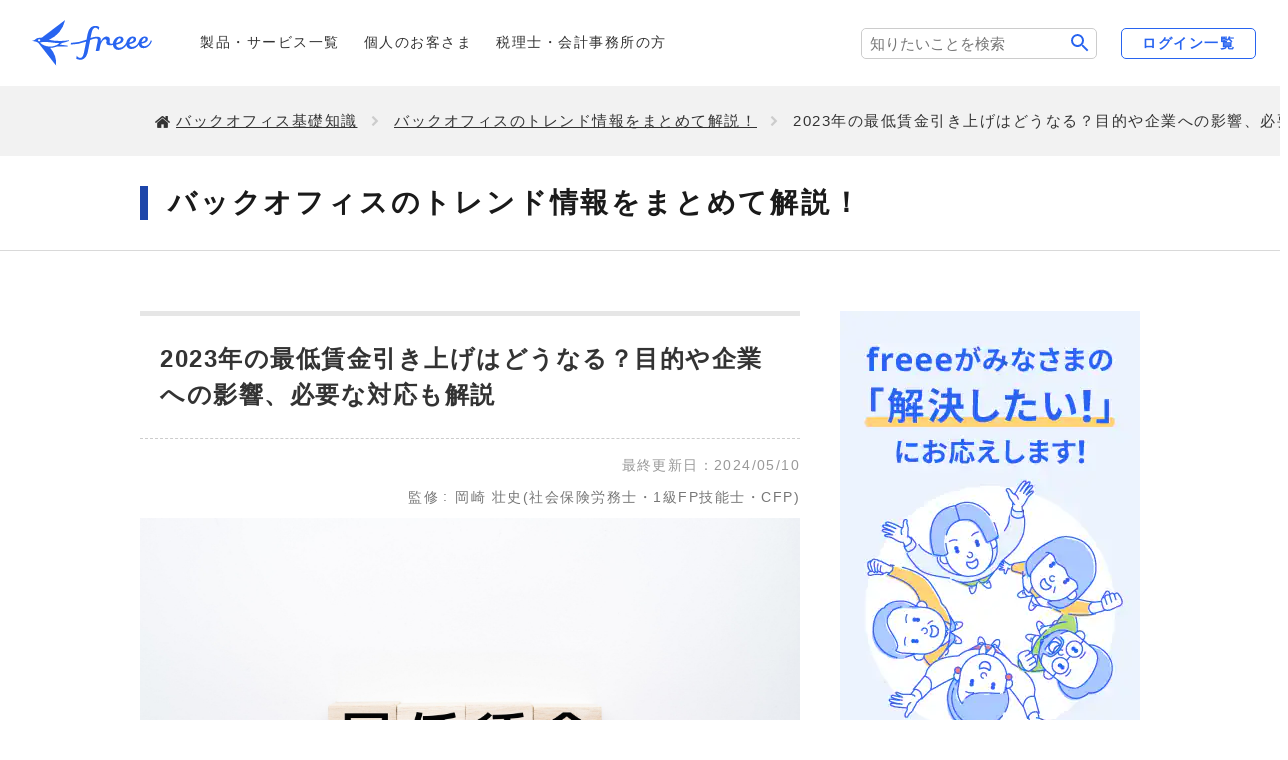

--- FILE ---
content_type: text/html
request_url: https://www.freee.co.jp/kb/kb-trend/minimum-wage-increase-2023/
body_size: 35791
content:
<!DOCTYPE html><html lang="ja"><head><meta charSet="utf-8"/><meta http-equiv="Cache-Control" content="no-cache"/><meta name="format-detection" content="telephone=no"/><meta http-equiv="X-UA-Compatible" content="IE=edge,chrome=1"/><meta name="viewport" content="width=device-width, initial-scale=1"/><meta data-rh="true" name="description" content="最低賃金は近年、毎年引き上げが行われており、2023年も引き上げが行われる見通しです。引き上げによる影響を適切に理解する必要があります。"/><meta data-rh="true" property="og:title" content="2023年の最低賃金引き上げはどうなる？目的や企業への影響、必要な対応も解説 | 経営者から担当者にまで役立つバックオフィス基礎知識 | クラウド会計ソフト freee"/><meta data-rh="true" property="og:type" content="article"/><meta data-rh="true" property="og:url" content="https://www.freee.co.jp/kb/kb-trend/minimum-wage-increase-2023/"/><meta data-rh="true" property="og:image" content="https://www.freee.co.jp/kb/ogimages/no133_pixta_68239749_M.jpg"/><meta data-rh="true" property="og:site_name" content="freee会計 | 無料から使えるクラウド会計ソフト"/><meta data-rh="true" property="og:description" content="最低賃金は近年、毎年引き上げが行われており、2023年も引き上げが行われる見通しです。引き上げによる影響を適切に理解する必要があります。"/><meta data-rh="true" property="article:publisher" content="https://www.facebook.com/freee.co.jp"/><meta data-rh="true" property="article:modified_time" content="2024-07-25T17:55:02+09:00"/><meta data-rh="true" name="twitter:card" content="summary_large_image"/><meta data-rh="true" name="twitter:site" content="@freee_jp"/><meta data-rh="true" name="twitter:domain" content="twitter.com/freee_jp"/><meta data-rh="true" name="twitter:title" content="2023年の最低賃金引き上げはどうなる？目的や企業への影響、必要な対応も解説 | 経営者から担当者にまで役立つバックオフィス基礎知識 | クラウド会計ソフト freee"/><meta data-rh="true" name="twitter:description" content="最低賃金は近年、毎年引き上げが行われており、2023年も引き上げが行われる見通しです。引き上げによる影響を適切に理解する必要があります。"/><meta data-rh="true" name="twitter:image" content="https://www.freee.co.jp/kb/ogimages/no133_pixta_68239749_M.jpg"/><meta data-rh="true" name="google-play-app" content="app-id=jp.co.freee.freee"/><meta data-rh="true" name="msvalidate.01" content="0E434B6B1807FBE2FBFD8E256D4AF92F"/><meta data-rh="true" name="p:domain_verify" content="7f3691d0a9878d92c02f8d2789fc2049"/><meta data-rh="true" property="fb:app_id" content="614433298605172"/><link rel="preload" href="/kb/www-freee-kb-optimize.css" as="style"/><link href="/kb/www-freee-kb-optimize.css" rel="stylesheet" type="text/css"/><title data-rh="true">2023年の最低賃金引き上げはどうなる？目的や企業への影響、必要な対応も解説 | 経営者から担当者にまで役立つバックオフィス基礎知識 | クラウド会計ソフト freee</title><link data-rh="true" rel="canonical" href="https://www.freee.co.jp/kb/kb-trend/minimum-wage-increase-2023/"/><link data-rh="true" rel="shortcut icon" href="/favicon.ico"/><script data-rh="true" type="application/ld+json">{"@context":"https://schema.org","@type":"Article","headline":"2023年の最低賃金引き上げはどうなる？目的や企業への影響、必要な対応も解説","url":"https://www.freee.co.jp/kb/kb-trend/minimum-wage-increase-2023/","image":"https://images.microcms-assets.io/assets/af1edea79fe840a3801b8a246a9ca6cf/d338f09dac2e42ea8145195e14290bb4/masafumi-okazaki.jpg","datePublished":"2024-07-25T17:55:02+09:00","dateModified":"2024-07-25T17:55:02+09:00","author":{"@type":"Organization","name":"フリー株式会社","url":"https://www.freee.co.jp/","logo":{"@type":"ImageObject","url":"https://images.microcms-assets.io/assets/af1edea79fe840a3801b8a246a9ca6cf/6f7be977beda4e50a5bde09138fd123b/freee_logo_corporate_logo_y_color_RGB_02_M.png","width":397,"height":129}},"publisher":{"@type":"Organization","name":"フリー株式会社","url":"https://www.freee.co.jp/","logo":{"@type":"ImageObject","url":"https://images.microcms-assets.io/assets/af1edea79fe840a3801b8a246a9ca6cf/6f7be977beda4e50a5bde09138fd123b/freee_logo_corporate_logo_y_color_RGB_02_M.png","width":397,"height":129}}}</script><script data-rh="true" type="application/ld+json">{"@context":"https://schema.org/","@type":"BreadcrumbList","itemListElement":[{"@type":"ListItem","position":1,"name":"経営者から担当者にまで役立つバックオフィス基礎知識","item":"https://www.freee.co.jp/kb/"},{"@type":"ListItem","position":2,"name":"バックオフィスのトレンド情報をまとめて解説！","item":"https://www.freee.co.jp/kb/kb-trend/"},{"@type":"ListItem","position":3,"name":"2023年の最低賃金引き上げはどうなる？目的や企業への影響、必要な対応も解説","item":"https://www.freee.co.jp/kb/kb-trend/minimum-wage-increase-2023/"}]}</script><script data-rh="true" type="application/ld+json">{"@context":"https://schema.org","@type":"FAQPage","mainEntity":[{"@type":"Question","name":"最低賃金引き上げの目的とは？","acceptedAnswer":{"@type":"Answer","text":"最低賃金の引き上げの主な目的は、最低賃金額を現状にあわせて適正な金額とすることです。  最低賃金引き上げの目的を詳しく知りたい方は「最低賃金引き上げの目的」をご覧ください。"}},{"@type":"Question","name":"2023年の最低賃金引き上げはいつから？","acceptedAnswer":{"@type":"Answer","text":"例年、最低賃金は10月に改定されることから、2023年も10月の改定が予想されます。  2023年の最低賃金引き上げはいつか詳しく知りたい方は「2023年の最低賃金引き上げは？」をご覧ください。"}}]}</script><link rel="sitemap" type="application/xml" href="/kb/sitemap-index.xml"/><script>window.dataLayer = window.dataLayer || [];window.dataLayer.push({"platform":"gatsby"}); (function(w,d,s,l,i){w[l]=w[l]||[];w[l].push({'gtm.start': new Date().getTime(),event:'gtm.js'});var f=d.getElementsByTagName(s)[0], j=d.createElement(s),dl=l!='dataLayer'?'&l='+l:'';j.async=true;j.src= 'https://www.googletagmanager.com/gtm.js?id='+i+dl+'';f.parentNode.insertBefore(j,f); })(window,document,'script','dataLayer', 'GTM-PR44TZ8');</script><script>(function(w,d,s,l,i){w[l]=w[l]||[];w[l].push({'gtm.start': new Date().getTime(),event:'gtm.js'});var f=d.getElementsByTagName(s)[0], j=d.createElement(s),dl=l!='dataLayer'?'&l='+l:'';j.async=true;j.src= 'https://www.googletagmanager.com/gtm.js?id='+i+dl+'';f.parentNode.insertBefore(j,f); })(window,document,'script','dataLayer', 'GTM-PVRS2XNR');</script>
                              <script>!function(e){var n="https://s.go-mpulse.net/boomerang/";if("False"=="True")e.BOOMR_config=e.BOOMR_config||{},e.BOOMR_config.PageParams=e.BOOMR_config.PageParams||{},e.BOOMR_config.PageParams.pci=!0,n="https://s2.go-mpulse.net/boomerang/";if(window.BOOMR_API_key="G69V3-ZJZ9A-Y72UB-XDSHN-85CG4",function(){function e(){if(!o){var e=document.createElement("script");e.id="boomr-scr-as",e.src=window.BOOMR.url,e.async=!0,i.parentNode.appendChild(e),o=!0}}function t(e){o=!0;var n,t,a,r,d=document,O=window;if(window.BOOMR.snippetMethod=e?"if":"i",t=function(e,n){var t=d.createElement("script");t.id=n||"boomr-if-as",t.src=window.BOOMR.url,BOOMR_lstart=(new Date).getTime(),e=e||d.body,e.appendChild(t)},!window.addEventListener&&window.attachEvent&&navigator.userAgent.match(/MSIE [67]\./))return window.BOOMR.snippetMethod="s",void t(i.parentNode,"boomr-async");a=document.createElement("IFRAME"),a.src="about:blank",a.title="",a.role="presentation",a.loading="eager",r=(a.frameElement||a).style,r.width=0,r.height=0,r.border=0,r.display="none",i.parentNode.appendChild(a);try{O=a.contentWindow,d=O.document.open()}catch(_){n=document.domain,a.src="javascript:var d=document.open();d.domain='"+n+"';void(0);",O=a.contentWindow,d=O.document.open()}if(n)d._boomrl=function(){this.domain=n,t()},d.write("<bo"+"dy onload='document._boomrl();'>");else if(O._boomrl=function(){t()},O.addEventListener)O.addEventListener("load",O._boomrl,!1);else if(O.attachEvent)O.attachEvent("onload",O._boomrl);d.close()}function a(e){window.BOOMR_onload=e&&e.timeStamp||(new Date).getTime()}if(!window.BOOMR||!window.BOOMR.version&&!window.BOOMR.snippetExecuted){window.BOOMR=window.BOOMR||{},window.BOOMR.snippetStart=(new Date).getTime(),window.BOOMR.snippetExecuted=!0,window.BOOMR.snippetVersion=12,window.BOOMR.url=n+"G69V3-ZJZ9A-Y72UB-XDSHN-85CG4";var i=document.currentScript||document.getElementsByTagName("script")[0],o=!1,r=document.createElement("link");if(r.relList&&"function"==typeof r.relList.supports&&r.relList.supports("preload")&&"as"in r)window.BOOMR.snippetMethod="p",r.href=window.BOOMR.url,r.rel="preload",r.as="script",r.addEventListener("load",e),r.addEventListener("error",function(){t(!0)}),setTimeout(function(){if(!o)t(!0)},3e3),BOOMR_lstart=(new Date).getTime(),i.parentNode.appendChild(r);else t(!1);if(window.addEventListener)window.addEventListener("load",a,!1);else if(window.attachEvent)window.attachEvent("onload",a)}}(),"".length>0)if(e&&"performance"in e&&e.performance&&"function"==typeof e.performance.setResourceTimingBufferSize)e.performance.setResourceTimingBufferSize();!function(){if(BOOMR=e.BOOMR||{},BOOMR.plugins=BOOMR.plugins||{},!BOOMR.plugins.AK){var n=""=="true"?1:0,t="",a="clqanwqccfiyw2lo3hla-f-5ee50945a-clientnsv4-s.akamaihd.net",i="false"=="true"?2:1,o={"ak.v":"39","ak.cp":"685840","ak.ai":parseInt("696448",10),"ak.ol":"0","ak.cr":15,"ak.ipv":4,"ak.proto":"h2","ak.rid":"30ac8fe8","ak.r":51208,"ak.a2":n,"ak.m":"dscb","ak.n":"essl","ak.bpcip":"18.224.6.0","ak.cport":54106,"ak.gh":"23.209.83.36","ak.quicv":"","ak.tlsv":"tls1.3","ak.0rtt":"","ak.0rtt.ed":"","ak.csrc":"-","ak.acc":"","ak.t":"1768872406","ak.ak":"hOBiQwZUYzCg5VSAfCLimQ==oOu4XxHDWFm9DJZLygR2IthSogcsH1gwK5ulYJMKfTrC2stQ7hcvYbec1mCgEnS06Cxxh5d2+ji9qRMmagwbm/UJLLNjNuFmk8Hg/ZQ/LoBIXTX/SAo1TN/DICRgNN/2M3l9awq9NVe/mj7YstK/PGdS+7aGfve22ow5LzgK2wbXN4ws5c7o93lGlCeCRjVY1hOmUhq991qCAf/TXua0vqEpRw/gHXpvhsvyNTYAvdrKRGiWSmoizL8Tyv152CcRFRYC6Zor9UakbvmhM9+qNEyKh40awpc6lkRO4nEtMQghrnX/ppvI7ZZyrDcWY8ZoyNwSyvX42GBfcNqd2/wgtqkDPvoW/phY8wE8JYv1J170dShYMLm3kKhMQ0QGHS+yhVCW3JjWWTh/nx42eVDB1+CMZRZrWc0dB+1vesXr9MQ=","ak.pv":"32","ak.dpoabenc":"","ak.tf":i};if(""!==t)o["ak.ruds"]=t;var r={i:!1,av:function(n){var t="http.initiator";if(n&&(!n[t]||"spa_hard"===n[t]))o["ak.feo"]=void 0!==e.aFeoApplied?1:0,BOOMR.addVar(o)},rv:function(){var e=["ak.bpcip","ak.cport","ak.cr","ak.csrc","ak.gh","ak.ipv","ak.m","ak.n","ak.ol","ak.proto","ak.quicv","ak.tlsv","ak.0rtt","ak.0rtt.ed","ak.r","ak.acc","ak.t","ak.tf"];BOOMR.removeVar(e)}};BOOMR.plugins.AK={akVars:o,akDNSPreFetchDomain:a,init:function(){if(!r.i){var e=BOOMR.subscribe;e("before_beacon",r.av,null,null),e("onbeacon",r.rv,null,null),r.i=!0}return this},is_complete:function(){return!0}}}}()}(window);</script></head><body><noscript><iframe src="https://www.googletagmanager.com/ns.html?id=GTM-PR44TZ8" height="0" width="0" style="display: none; visibility: hidden" aria-hidden="true"></iframe></noscript><noscript><iframe src="https://www.googletagmanager.com/ns.html?id=GTM-PVRS2XNR" height="0" width="0" style="display: none; visibility: hidden" aria-hidden="true"></iframe></noscript><div id="___gatsby"><div style="outline:none" tabindex="-1" id="gatsby-focus-wrapper"><div class="wwwfreee-root"><header class="g-header g-header-common" data-js-hamburger="" data-js-header=""><div class="g-header_inner"><div class="g-header_root"><div class="g-headerTitle"><div class="g-headerLogo top_level_header_logo"><a class="g-headerLogo_link" href="/"><div class="g-headerLogo_img"><img src="/kb/static/1f4f72049d0c1690b533cb60cbe6468f/logo.svg" alt="freee" width="120" height="46" loading="lazy" decoding="async"/></div></a></div><form action="/kb/search" class="g-headerSearchBox is-sp js-search-form" style="margin-left:5px"><input type="search" placeholder="検索" name="q" class="js-search-box"/><button type="submit">検索</button></form><div class="g-headerSwitch" data-js-hamburger-switch=""><div class="g-headerSwitch_icon"><button class="g-headerSwitch_iconLink g-headerSwitch_iconLink-hamburger" data-js-hamburger-trigger="menu" aria-haspopup="false" aria-expanded="false"><img src="/kb/static/3e88a6db328587551d7abab968ec592a/ic_menu.svg" alt="メニューを開く" width="22" height="22" loading="lazy" decoding="async" class="i-button i-button-small is-close"/><img src="/kb/static/ee9a00aee107987ed6e2864b7c32837e/ic_close.svg" alt="メニューを閉じる" width="22" height="22" loading="lazy" decoding="async" class="i-button i-button-small is-open"/></button></div></div></div><div class="g-headerMenu" data-js-dropdown=""><div class="g-headerMenu_inner" data-js-hamburger-content="" aria-hidden="false"><div class="g-headerMenu_root"><nav class="g-headerNav" data-js-hamburger-category="menu"><ul class="g-headerNav_list"><li class="g-headerNav_listItem g-headerNav_listItem-kojin"><a class="g-headerNav_listItemLink u-fw-medium" href="/products/">製品・サービス一覧</a></li><li class="g-headerNav_listItem g-headerNav_listItem-kojin"><a class="g-headerNav_listItemLink u-fw-medium" href="/personal-business/">個人のお客さま</a></li><li class="g-headerNav_listItem"><a class="g-headerNav_listItemLink" href="/advisor/">税理士・会計事務所の方</a></li></ul></nav></div></div></div><form action="/kb/search" class="g-headerSearchBox is-pc js-search-form"><input type="search" placeholder="知りたいことを検索" name="q" class="js-search-box"/><button type="submit">検索</button></form><a class="c-btn c-btn-autoWidth u-display-only-lg top_level_header_button_pc-login" href="/login/">ログイン一覧</a></div></div></header><div class="ncms-frm-main" id="ncms-vid-kb-article"><main><div class="u-display-only-lg"><div class="ncms-mod-breadcrumbs1"><div class="ncms-mod-breadcrumbs1__inner"><ul class="ncms-mod-breadcrumbs1__lists"><li><a href="/kb/">バックオフィス基礎知識</a></li><li><a href="/kb/kb-trend/">バックオフィスのトレンド情報をまとめて解説！</a></li><li><span>2023年の最低賃金引き上げはどうなる？目的や企業への影響、必要な対応も解説</span></li></ul></div></div></div><div class="ncms-mod-hero4"><div class="ncms-mod-hero4__inner"><h1 class="ncms-mod-hero4__title">バックオフィスのトレンド情報をまとめて解説！</h1></div></div><div class="ncms-frm-kb"><div class="ncms-frm-kb__content"><section class="ncms-frm-kb__article wwwfreee-blogpost" data-ncms-use-content-accordion="false" data-ncms-content-accordion-color="blue"><h1 class="wwwfreee-blogpost__title">2023年の最低賃金引き上げはどうなる？目的や企業への影響、必要な対応も解説</h1><div class="blog-post-content wwwfreee-blogpost__content"><div class="kb-article-date">
  <span class="kb-article-date_update">最終更新日：<time>2024/05/10</time></span>
</div>

<div class="kbArticleProfile-articleHead">
  <p class="kbArticleProfile-articleHead-item" data-schema="review">
      <span class="kbArticleProfile-articleHead-item-role" data-schema="reviewedBy">監修</span>
      <span class="kbArticleProfile-articleHead-item-name" data-schema="name">岡崎 壮史</span>
      <span class="kbArticleProfile-articleHead-item-job" data-schema="hasCredential">社会保険労務士・1級FP技能士・CFP</span>
  </p>
</div>

<div class="ncms-mod-typo1">
<div style="text-align:center">
  <img src="/kb/static/no133_pixta_68239749_M-4ae0dc96a060d72dd5b28e297cb1dc0f.jpg" alt="2023年の最低賃金引き上げはどうなる？目的や企業への影響、必要な対応も解説" style="display:inline-block;width:2000px;height:auto;max-width:100%" width="2000" height="1334" loading="lazy" decoding="async"/>
</div>  
<br/>
<p>
  最低賃金は近年、毎年引き上げが行われており、2023年も引き上げが行われる見通しです。引き上げによる影響を適切に理解する必要があります。
  <br/><br/>
  企業は従業員に対し、最低賃金以上の賃金を支払わなければなりません。本記事では、改定の時期や最低賃金の計算方法などを解説します。引き上げの影響や対応を把握し、適正な事務処理を行いましょう。
  <br/><br/>
  ※関連記事<br/>
  「<a href="https://www.freee.co.jp/kb/kb-trend/labor-standards-act/" target="_blank" rel="noopener">労働基準法を守るには？雇用者が知っておきたい違反のリスクや対策をわかりやすく解説</a>」
</p>
</div>

<h2 class="ncms-mod-section-heading2--type4">目次</h2>
<div class="ncms-mod-typo1">
<ul>
  <li><a href="#content1">2023年の最低賃金引き上げはどうなる？</a></li>
  <li style="text-indent:1.5em"><a href="#content1-1">2022年10月時点での地域ごとの最低賃金</a></li>
  <li style="text-indent:1.5em"><a href="#content1-2">最低賃金引き上げの流れ</a></li>
  <li style="text-indent:1.5em"><a href="#content1-3">最低賃金の計算方法</a></li>
  <li><a href="#content2">最低賃金引き上げの目的</a></li>
  <li><a href="#content3">最低賃金引き上げが企業へ及ぼす影響</a></li>
  <li style="text-indent:1.5em"><a href="#content3-1">人件費が増加する</a></li>
  <li style="text-indent:1.5em"><a href="#content3-2">収益が悪化する可能性がある</a></li>
  <li style="text-indent:1.5em"><a href="#content3-3">新しい人材の確保が難しくなる</a></li>
  <li><a href="#content4">最低賃金引き上げへの企業の対応</a></li>
  <li style="text-indent:1.5em"><a href="#content4-1">最低賃金が下回っていないか確認する</a></li>
  <li style="text-indent:1.5em"><a href="#content4-2">業務改善を検討する</a></li>
  <li style="text-indent:1.5em"><a href="#content4-3">公的支援を活用する</a></li>
  <li><a href="#content6">まとめ</a></li>
  <li><a href="#PR">社会保険に関する業務を円滑にする方法</a></li>
  <li><a href="#content7">よくある質問</a></li>
  <li style="text-indent:1.5em"><a href="#content7-1">最低賃金引き上げの目的とは？</a></li>
  <li style="text-indent:1.5em"><a href="#content7-2">2023年の最低賃金引き上げはいつ行われた？</a></li>
</ul>
</div>

<div class="wwwfreee-linkkit "><div class="ncms-mod-linkKit3 -green">
    <h3 class="ncms-mod-linkKit3__title">人事労務のすべてをfreeeひとつでシンプルに</h3>
    <div class="ncms-mod-linkKit3__body">
        <div class="ncms-mod-linkKit3__image">
            <a href="https://www.freee.co.jp/hr/?utm_source=google&amp;utm_medium=organic&amp;utm_campaign=701Ie000000gWSnIAM&amp;utm_term=payroll&amp;utm_content=linkkit">
                <img src="/kb/static/roumukannrishousai-65b06254d3a94c5552afc9ec27474225.png" alt="無料で試せる給与計算ソフト「freee人事労務 」" style="display:inline-block;width:600px;height:auto;max-width:100%" width="600" height="600" loading="lazy" decoding="async"/>
            </a>
        </div>
        <div class="ncms-mod-linkKit3__description">
<p>
freee人事労務は、入社手続きで取得した従業員ごとの保険料・税金と、打刻情報とを紐づけて<strong class="wwwfreee-curriculum-emph">自動で給与計算し、給与明細も自動で発行します！</strong>
<br/><br/>
<strong>ぜひ一度ご覧ください！</strong>
</p>
            <div class="ncms-mod-linkKit3__description-footer" style="text-align:center">
                <a href="https://www.freee.co.jp/hr/resources/whitepaper/?utm_source=google&amp;utm_medium=organic&amp;utm_campaign=701Ie000000gWSnIAM&amp;utm_term=payroll&amp;utm_content=linkkit" class="ncms-mod-btn1--type4 -green kb_ctaf">
                    <span>資料をダウンロードする</span>
                </a>
                <div style="margin-top:15px;text-align:center">
                    <a class="ncms-mod-link1 kb_ctaf" href="https://www.freee.co.jp/hr/?utm_source=google&amp;utm_medium=organic&amp;utm_campaign=701Ie000000gWSnIAM&amp;utm_term=payroll&amp;utm_content=linkkit">
                        <span>
                            <i class="mf mf-right2"></i>詳細はこちら
                        </span>
                    </a>
                </div>
            </div>
        </div>
    </div>
</div></div>

<h2 id="content1" class="ncms-mod-section-heading2--type4">2023年の最低賃金引き上げはどうなる？</h2>
<div class="ncms-mod-typo1">
<p>
  <strong class="wwwfreee-curriculum-emph">最低賃金は毎年10月頃に改定されています。近年の最低賃金を引き上げる傾向を考慮すると、2023年10月の改定で最低賃金は引き上げられる見通しです。</strong>
  <br/><br/>
  そもそも、最低賃金制度は最低賃金法により定められた制度です。最低賃金法では法に基づいて国が賃金の最低限度を定め、使用者は最低賃金額以上の賃金の支払いが義務付けられています。
  <br/><br/>
  近年、最低賃金は上昇傾向にありますが、背景には2017年3月28日に決定された「働き方改革実行計画」が挙げられます。
  <br/><br/>
  「働き方改革実行計画」では名目GDP成長率に配慮しつつ、年率3%度を目安とした最低賃金の引き上げを目標に掲げたからです。最終的に、全国加重平均（全国の最低賃金を都道府県ごとの労働者数に応じて重み付けをして算出した平均額）が1,000円以上となることを目指しています。
  <br/><br/>
  2023年に入り、岸田首相は政労使会議や記者会見などで2023年度中の最低賃金1,000円への引き上げに言及してきました。これを受け、中央最低賃金審議会（厚労省）では、2023年6月30日に最低賃金引き上げに向けた議論を開始しています。
</p>
</div>

<h3 id="content1-1" class="ncms-mod-section-heading2--type5">2022年10月時点での地域ごとの最低賃金</h3>
<div class="ncms-mod-typo1">
  <p>
    2022年10月に改定された地域ごとの最低賃金は下記の通りです。改定前の最低賃金とともに紹介します。
    <br/><br/>
    </p><table border="1" rules="all" width="100%" height="200px" style="font-size:10pt;text-align:left"><tbody><tr><td rowspan="2" style="padding:0 10px;background-color:#3264dc;color:#fff">都道府県</td><td colSpan="2" style="padding:0 10px;background-color:#3264dc;color:#fff">最低賃金時間額（円）</td></tr><tr><td style="padding:0 10px;background-color:#3264dc;color:#fff">改定前</td><td style="padding:0 10px;background-color:#3264dc;color:#fff">改定後</td></tr><tr><td style="padding:0 10px">北海道</td><td style="padding:0 10px">889</td><td style="padding:0 10px">920</td></tr><tr><td style="padding:0 10px">青森</td><td style="padding:0 10px">822</td><td style="padding:0 10px">853</td></tr><tr><td style="padding:0 10px">岩手</td><td style="padding:0 10px">821</td><td style="padding:0 10px">854</td></tr><tr><td style="padding:0 10px">宮城</td><td style="padding:0 10px">853</td><td style="padding:0 10px">883</td></tr><tr><td style="padding:0 10px">秋田</td><td style="padding:0 10px">822</td><td style="padding:0 10px">853</td></tr><tr><td style="padding:0 10px">山形</td><td style="padding:0 10px">822</td><td style="padding:0 10px">854</td></tr><tr><td style="padding:0 10px">福島</td><td style="padding:0 10px">828</td><td style="padding:0 10px">858</td></tr><tr><td style="padding:0 10px">茨城</td><td style="padding:0 10px">879</td><td style="padding:0 10px">911</td></tr><tr><td style="padding:0 10px">栃木</td><td style="padding:0 10px">882</td><td style="padding:0 10px">913</td></tr><tr><td style="padding:0 10px">群馬</td><td style="padding:0 10px">865</td><td style="padding:0 10px">895</td></tr><tr><td style="padding:0 10px">埼玉</td><td style="padding:0 10px">956</td><td style="padding:0 10px">987</td></tr><tr><td style="padding:0 10px">千葉</td><td style="padding:0 10px">953</td><td style="padding:0 10px">984</td></tr><tr><td style="padding:0 10px">東京</td><td style="padding:0 10px">1,041</td><td style="padding:0 10px">1,072</td></tr><tr><td style="padding:0 10px">神奈川</td><td style="padding:0 10px">1,040</td><td style="padding:0 10px">1,071</td></tr><tr><td style="padding:0 10px">新潟</td><td style="padding:0 10px">859</td><td style="padding:0 10px">890</td></tr><tr><td style="padding:0 10px">富山</td><td style="padding:0 10px">877</td><td style="padding:0 10px">908</td></tr><tr><td style="padding:0 10px">石川</td><td style="padding:0 10px">861</td><td style="padding:0 10px">891</td></tr><tr><td style="padding:0 10px">福井</td><td style="padding:0 10px">858</td><td style="padding:0 10px">888</td></tr><tr><td style="padding:0 10px">山梨</td><td style="padding:0 10px">866</td><td style="padding:0 10px">898</td></tr><tr><td style="padding:0 10px">長野</td><td style="padding:0 10px">877</td><td style="padding:0 10px">908</td></tr><tr><td style="padding:0 10px">岐阜</td><td style="padding:0 10px">880</td><td style="padding:0 10px">910</td></tr><tr><td style="padding:0 10px">静岡</td><td style="padding:0 10px">913</td><td style="padding:0 10px">944</td></tr><tr><td style="padding:0 10px">愛知</td><td style="padding:0 10px">955</td><td style="padding:0 10px">986</td></tr><tr><td style="padding:0 10px">三重</td><td style="padding:0 10px">902</td><td style="padding:0 10px">933</td></tr><tr><td style="padding:0 10px">滋賀</td><td style="padding:0 10px">896</td><td style="padding:0 10px">927</td></tr><tr><td style="padding:0 10px">京都</td><td style="padding:0 10px">937</td><td style="padding:0 10px">968</td></tr><tr><td style="padding:0 10px">大阪</td><td style="padding:0 10px">992</td><td style="padding:0 10px">1,023</td></tr><tr><td style="padding:0 10px">兵庫</td><td style="padding:0 10px">928</td><td style="padding:0 10px">960</td></tr><tr><td style="padding:0 10px">奈良</td><td style="padding:0 10px">866</td><td style="padding:0 10px">896</td></tr><tr><td style="padding:0 10px">和歌山</td><td style="padding:0 10px">859</td><td style="padding:0 10px">889</td></tr><tr><td style="padding:0 10px">鳥取</td><td style="padding:0 10px">821</td><td style="padding:0 10px">854</td></tr><tr><td style="padding:0 10px">島根</td><td style="padding:0 10px">824</td><td style="padding:0 10px">857</td></tr><tr><td style="padding:0 10px">岡山</td><td style="padding:0 10px">862</td><td style="padding:0 10px">892</td></tr><tr><td style="padding:0 10px">広島</td><td style="padding:0 10px">899</td><td style="padding:0 10px">930</td></tr><tr><td style="padding:0 10px">山口</td><td style="padding:0 10px">857</td><td style="padding:0 10px">888</td></tr><tr><td style="padding:0 10px">徳島</td><td style="padding:0 10px">824</td><td style="padding:0 10px">855</td></tr><tr><td style="padding:0 10px">香川</td><td style="padding:0 10px">848</td><td style="padding:0 10px">878</td></tr><tr><td style="padding:0 10px">愛媛</td><td style="padding:0 10px">821</td><td style="padding:0 10px">853</td></tr><tr><td style="padding:0 10px">高知</td><td style="padding:0 10px">820</td><td style="padding:0 10px">853</td></tr><tr><td style="padding:0 10px">福岡</td><td style="padding:0 10px">870</td><td style="padding:0 10px">900</td></tr><tr><td style="padding:0 10px">佐賀</td><td style="padding:0 10px">821</td><td style="padding:0 10px">853</td></tr><tr><td style="padding:0 10px">長崎</td><td style="padding:0 10px">821</td><td style="padding:0 10px">853</td></tr><tr><td style="padding:0 10px">熊本</td><td style="padding:0 10px">821</td><td style="padding:0 10px">853</td></tr><tr><td style="padding:0 10px">大分</td><td style="padding:0 10px">822</td><td style="padding:0 10px">854</td></tr><tr><td style="padding:0 10px">宮崎</td><td style="padding:0 10px">821</td><td style="padding:0 10px">853</td></tr><tr><td style="padding:0 10px">鹿児島</td><td style="padding:0 10px">821</td><td style="padding:0 10px">853</td></tr><tr><td style="padding:0 10px">沖縄</td><td style="padding:0 10px">820</td><td style="padding:0 10px">853</td></tr><tr><td style="padding:0 10px">全国加重平均額</td><td style="padding:0 10px">930</td><td style="padding:0 10px">961</td></tr></tbody></table>
    <cite>
      <a class="ncms-mod-link1--type2" href="https://www.mhlw.go.jp/stf/seisakunitsuite/bunya/koyou_roudou/roudoukijun/minimumichiran/index.html" target="_blank" rel="noopener">
          <span>
              <i class="mf mf-right2"></i>出典 ：厚生労働省「地域別最低賃金の全国一覧」
          </span>
      </a>
    </cite>
    <br/><br/>
    2023年度の最低賃金の改定では、全国的に最低賃金が引き上げられています。全国加重平均額で見ると43円の引き上げとなっています。要因のひとつには、物価の上昇の影響が挙げられるでしょう。
  <p></p>
</div>

<h3 id="content1-2" class="ncms-mod-section-heading2--type5">最低賃金引き上げの流れ</h3>
<div class="ncms-mod-typo1">
  <p>
    過去5年間での全国加重平均額の推移は下記の通りです。
    <br/><br/>
    </p><table border="1" rules="all" width="100%" height="200px" style="font-size:10pt;text-align:left"><tbody><tr><td style="padding:0 10px;background-color:#3264dc;color:#fff"></td><td style="padding:0 10px;background-color:#3264dc;color:#fff">2018年度</td><td style="padding:0 10px;background-color:#3264dc;color:#fff">2019年度</td><td style="padding:0 10px;background-color:#3264dc;color:#fff">2020年度</td><td style="padding:0 10px;background-color:#3264dc;color:#fff">2021年度</td><td style="padding:0 10px;background-color:#3264dc;color:#fff">2022年度</td><td style="padding:0 10px;background-color:#3264dc;color:#fff">2023年度</td></tr><tr><td style="padding:0 10px;background-color:#3264dc;color:#fff">全国加重平均額</td><td style="padding:0 10px">874円</td><td style="padding:0 10px">901円</td><td style="padding:0 10px">902円</td><td style="padding:0 10px">930円</td><td style="padding:0 10px">961円</td><td style="padding:0 10px">1,004円</td></tr><tr><td style="padding:0 10px;background-color:#3264dc;color:#fff">引き上げ額</td><td style="padding:0 10px">前年度比<br/>
              ＋26円</td><td style="padding:0 10px">前年度比<br/>
              ＋27円</td><td style="padding:0 10px">前年度比<br/>
              ＋1円</td><td style="padding:0 10px">前年度比<br/>
              ＋28円</td><td style="padding:0 10px">前年度比<br/>
              ＋31円</td><td style="padding:0 10px">前年度比<br/>
              ＋43円</td></tr></tbody></table>
    <br/><br/>
    過去5年の最低賃金の全国加重平均額を見ると、最低賃金額はおおむね右肩上がりに上昇しています。
    <br/><br/>
    2020年度は新型コロナウイルス感染症拡大による影響もあり、大幅な引き上げは見送られました。しかし、2022年度は31円、2023年度は43円とともに過去最大の引き上げがなされました。
  <p></p>
</div>

<h3 id="content1-3" class="ncms-mod-section-heading2--type5">最低賃金の計算方法</h3>
<div class="ncms-mod-typo1">
  <p>
    自社の給与が最低賃金を上回っているか確認する際は、下記の方法で計算しましょう。時間給制、日給制、月給制に分けて紹介します。
    <br/><br/>
    </p><table border="1" rules="all" width="100%" height="200px" style="font-size:10pt;text-align:left"><tbody><tr><td style="padding:0 10px;background-color:#3264dc;color:#fff">給与形態</td><td style="padding:0 10px">計算方法</td></tr><tr><td style="padding:0 10px;background-color:#3264dc;color:#fff">時間給制</td><td style="padding:0 10px">時間給 ≧ 最低賃金額（時間額）</td></tr><tr><td style="padding:0 10px;background-color:#3264dc;color:#fff">日給制</td><td style="padding:0 10px">・日給 ÷ 1日の所定労働時間 ≧ 最低賃金額（時間額）<br/>
              ・日給 ≧ 最低賃金額（日額）（特定最低賃金適用の場合）</td></tr><tr><td style="padding:0 10px;background-color:#3264dc;color:#fff">月給制</td><td style="padding:0 10px">月給 ÷ 1ヶ月平均所定労働時間 ≧ 最低賃金額（時間額）</td></tr></tbody></table>
    <cite>
      <a class="ncms-mod-link1--type2" href="https://pc.saiteichingin.info/point/page_point_check.html" target="_blank" rel="noopener">
          <span>
              <i class="mf mf-right2"></i>出典：厚生労働省「最低賃金のチェック方法は？」
          </span>
      </a>
    </cite>
    <br/><br/>
    時間給制の場合は、お住まいの地域の最低賃金額と比較し、金額以上であれば問題ありません。日給制や月給制の場合は、日給・月給それぞれを1日または1ヶ月の所定労働時間で割り、最低賃金額と比較してください。
    <br/><br/>
    なお、特定最低賃金とは、都道府県で産業ごとに設けられている最低賃金です。特定最低賃金に該当する場合は、一般的な最低賃金（地域別最低賃金）ではなく、特定最低賃金との比較になるので注意しましょう。
    <br/><br/>
    出来高払い制やそのほかの請負制などの場合は、賃金総額を当該賃金算定期間の総労働時間数で割って、最低賃金額と比較します。
    <br/><br/>
    「時間給制と日給制」など異なる給与形態が組み合わせられている場合、それぞれを時間額に換算し、最低賃金額と比較してください。
  <p></p>
</div>

<h2 id="content2" class="ncms-mod-section-heading2--type4">最低賃金引き上げの目的</h2>
<div class="ncms-mod-typo1">
<p>
  最低賃金の引き上げの主な目的は、最低賃金額を現状にあわせて適正な金額とすることです。
  <br/><br/>
  最低賃金法は賃金の最低額の保障により、労働条件の改善や労働者の生活の安定を図り、国の経済の健全な発展を目的としています。
  <br/><br/>
  労働者の生活環境は、物価や地価の上昇などの影響を受けるため、最低賃金が据え置かれたままだと、生活が厳しくなっていく一方です。
  <br/><br/>
  そのため、中央最低賃金審議会および各地の地方最低審議会では、「労働者の生計費」「労働者の賃金」「通常の事業の賃金支払能力」を総合的に勘案して、最低賃金を決定しています。
  <br/><br/>
  近年では、労働者の生活向上を考慮し、最低賃金は引き上げられる傾向です。
</p>
</div>

<h2 id="content3" class="ncms-mod-section-heading2--type4">最低賃金引き上げが企業へ及ぼす影響</h2>
<div class="ncms-mod-typo1">
<p>     
  最低賃金の引き上げは労働者の賃金改善を期待できる一方、労働者を雇用する企業へ次のような影響を与えます。
  <div class="wwwfreee-curriculum-frame wwwfreee-curriculum-frame--strong  has-title"><p class="wwwfreee-curriculum-frame__title">最低賃金引き上げが企業へ及ぼす影響</p>
    ●　人件費が増加する<br/>
    ●　収益が悪化する可能性がある<br/>
    ●　新しい人材の確保が難しくなる
  </div>
  以下では、最低賃金の引き上げが企業に及ぼす影響を説明します。
</p>
</div>

<h3 id="content3-1" class="ncms-mod-section-heading2--type5">人件費が増加する</h3>
<div class="ncms-mod-typo1">
  <p>
    最低賃金の引き上げで懸念される点は、人件費の増加です。給与を最低賃金に近い金額で設定している企業の場合、最低賃金の上昇により人件費が高騰するリスクが想定されます。
  </p>  
</div>

<h3 id="content3-2" class="ncms-mod-section-heading2--type5">収益が悪化する可能性がある</h3>
<div class="ncms-mod-typo1">
  <p>
    人件費が増加すると、その分だけ企業の利益は圧縮されます。収益が悪化すると、本来行うべき設備投資も縮小されかねません。
    <br/><br/>
    人件費増加分をカバーするだけの設備投資ができなければ、業務の縮小や廃業・倒産につながるケースも考えられます。
  </p>  
</div>

<h3 id="content3-3" class="ncms-mod-section-heading2--type5">新しい人材の確保が難しくなる</h3>
<div class="ncms-mod-typo1">
  <p>
    人件費の高騰は、新しい人材確保にも影響を与えます。
    <br/><br/>
    現在雇用している従業員の維持に企業の資金が回ってしまい、新規採用のコストを賄えなくなる可能性があるためです。結果として、雇用が縮小する恐れがあります。
  </p>  
</div>

<h2 id="content4" class="ncms-mod-section-heading2--type4">最低賃金引き上げへの企業の対応</h2>
<div class="ncms-mod-typo1">
<p>     
  最低賃金の引き上げが行われた場合、下記で紹介する点を確認・検討しましょう。
  <div class="wwwfreee-curriculum-frame wwwfreee-curriculum-frame--strong  has-title"><p class="wwwfreee-curriculum-frame__title">最低賃金引き上げへの企業の対応</p>
    ●　最低賃金が下回っていないか確認する<br/>
    ●　業務改善を検討する<br/>
    ●　公的支援を活用する
  </div>
  なお、国は最低賃金の引き上げに伴う企業の負担を軽減するため、いくつかの支援を実施しています。賃金引き上げの際は、公的支援の活用も大切なポイントです。
</p>
</div>

<h3 id="content4-1" class="ncms-mod-section-heading2--type5">最低賃金が下回っていないか確認する</h3>
<div class="ncms-mod-typo1">
  <p>
    はじめに、自社の給与がお住まいの地域の最低賃金を下回っていないか確認してください。厚生労働省が運営する<a href="https://pc.saiteichingin.info/" target="_blank" rel="noopener">最低賃金の特設サイト</a>を活用すると、調べたい都道府県をクリックするだけで、最低賃金を確認でき便利です。
    <br/><br/>
    ただし、複数の都道府県にまたがって事業所などがある場合は、それぞれが所在する都道府県の最低賃金額で判断されます。
    <br/><br/>
    なお、最低賃金は毎月支払われる基本給が計算の対象です。残業代やボーナス、一部手当などは含まれないため、最低賃金を計算するときは注意しましょう。
    <br/><br/>
    自社の給与が最低賃金を下回っていた場合は、給与の見直しを行います。給与の引き上げで増える費用や社会保険料事業主負担分の金額などを試算し、対応を検討しましょう。
  </p>  
</div>

<h3 id="content4-2" class="ncms-mod-section-heading2--type5">業務改善を検討する</h3>
<div class="ncms-mod-typo1">
  <p>
    人件費の見直しには、業務改善も有効です。たとえば、セミセルフPOSレジを導入する、介護事業でモニター管理できる設備を採用するなどです。
    <br/><br/>
    事業の形態に適したツールを導入できれば、業務を効率化でき、人手による作業の軽減につながります。
    <br/><br/>
    なお、生産性向上による賃金の引き上げを図る中小企業・小規模事業者には、「業務改善助成金」の支援制度が設けられています。次の章で詳細を説明するので、あわせてご覧ください。
  </p>  
</div>

<h3 id="content4-3" class="ncms-mod-section-heading2--type5">公的支援を活用する</h3>
<div class="ncms-mod-typo1">
  <p>
    国は賃金引き上げに伴う企業の負担を抑制するため、さまざまな支援制度を実施しています。主な支援制度は下記の通りです。
    <br/><br/>
    </p><table border="1" rules="all" width="100%" height="200px" style="font-size:10pt;text-align:left"><tbody><tr><td style="padding:0 10px;background-color:#3264dc;color:#fff">名称</td><td style="padding:0 10px;background-color:#3264dc;color:#fff">内容</td></tr><tr><td style="padding:0 10px">業務改善助成金</td><td style="padding:0 10px">●　事業場内最低賃金を一定額引き上げ（最低でも30円以上の引き上げが必要）、生産性向上のための設備投資を行う場合に、一定の助成が受けられる制度<br/>
              ●　助成率は10分の9～4分の3で、最大助成額は600万円</td></tr><tr><td style="padding:0 10px">キャリアアップ助成金</td><td style="padding:0 10px">●　非正規雇用労働者のキャリアアップ促進のための助成制度<br/>
              ●　賃金規定等改定コースでは、賃金規定等の改訂を行ったうえで賃金額を3%以上引き上げた場合に助成が受けられる</td></tr><tr><td style="padding:0 10px">中小企業向け賃上げ促進税制</td><td style="padding:0 10px">●　中小企業で一定の要件を満たした賃上げを行ったときに、税金の控除が受けられる制度<br/>
              ●　青色申告書の提出なとの要件がある</td></tr><tr><td style="padding:0 10px">企業活力強化貸付</td><td style="padding:0 10px">●　事業場内最低賃金の引き上げに取り組む中小企業などに対する制度<br/>
              ●　設備資金や運転資金を低金利で借り入れできる</td></tr></tbody></table>
    <cite>
      <a class="ncms-mod-link1--type2" href="https://www.mhlw.go.jp/content/001041340.pdf" target="_blank" rel="noopener">
          <span>
              <i class="mf mf-right2"></i>出典：厚生労働省「最低賃金・賃金引上げに向けた中小企業・小規模事業者への支援施策紹介マニュアル」
          </span>
      </a>
    </cite>
    <br/><br/>
    上記の制度を利用するには、さまざまな要件を満たす必要があります。しかし、設備投資の資金助成が受けられたり、法人税・所得税の控除が適用されたりと多くのメリットを受けられます。
    <br/><br/>
	なお、中小企業向け賃上げ促進税制は、2023年12月22日に閣議決定された「令和6年度 税制改正大綱」で3年間の延長と控除率の見直しが決定されました。たとえば従業員全体の給与やボーナスが前年度より1.5％引き上げられた場合、増額分の15％を法人税納税額から控除できます。
	<br/><br/>
    自社の賃金の引き上げを検討するときは積極的に活用してみましょう。
  <p></p>  
</div>

<h2 id="content6" class="ncms-mod-section-heading2--type4">まとめ</h2>
<div class="ncms-mod-typo1">
<p>     
  最低賃金は労働者の賃金改善だけでなく、企業の経営にも影響を与える課題です。近年、国は最低賃金の全国加重平均額を1,000円以上にする指針を示しており、岸田首相も2023年中の達成に意欲を見せています。
  <br/><br/>
  賃金の引き上げは企業の人件費増加につながる反面、従業員の生活水準引き上げを期待できる、人材の確保に貢献するなどのメリットも挙げられます。
  <br/><br/>
  国の支援を活用しつつ、必要な賃金の引き上げを実施していきましょう。
</p>
</div>

<h2 id="PR" class="ncms-mod-section-heading2--type4">
  社会保険に関する業務を円滑にする方法
</h2>
<div class="ncms-mod-typo1">
  <p>
    社会保険に関する業務は、加入手続きや保険料の計算など多岐にわたります。それらの業務を効率化したいとお考えの方には、<a href="https://www.freee.co.jp/hr/">freee人事労務</a>がおすすめです。
    <br/><br/>
    freee人事労務には、以下のような機能があります。
    </p><ul class="ncms-mod-ul-list1">
      <li>社会保険の加入手続きに必要な書類を自動で作成</li>
      <li>ペーパーレスでの従業員情報の収集</li>
      <li>入社時の被保険者資格取得届の作成</li>
      <li>社会保険料の計算含む、給与計算事務</li>
    </ul>
    従業員・労務担当者双方の対応を簡略化し、効率化とペーパーレス化を同時に実現できるサービスです。
    <br/><br/>
    上記のほかにも年末調整・労働保険の年度更新・算定基礎届の作成・住民税の更新など、人事労務関連のさまざまな業務をサポートします。
    <br/><br/>
    企業の労務担当者のみなさん、<a href="https://accounts.secure.freee.co.jp/sign_up?initial_service=payroll&amp;redirect_url=https%3A%2F%2Fp.secure.freee.co.jp%2Fsignup%2Fsettings&amp;service_name=payroll&amp;initial_choice_org_code=1&amp;verification_type=code&amp;prefer=email&amp;login_url=https%3A%2F%2Faccounts.secure.freee.co.jp%2Fsessions%2Fnew%3Fservice_name%3Dpayroll%26redirect_url%3Dhttps%253A%252F%252Fp.secure.freee.co.jp%252Fusers%252Fafter_login">freee人事労務</a>をぜひお試しください。
  <p></p>
</div>
<!-- -->

<h2 id="content7" class="ncms-mod-section-heading2--type4">よくある質問</h2>
<h3 id="content7-1" class="ncms-mod-section-heading2--type5">最低賃金引き上げの目的とは？</h3>
<div class="ncms-mod-typo1">
  <p>
    最低賃金の引き上げの主な目的は、最低賃金額を現状にあわせて適正な金額とすることです。
    <br/><br/>
    最低賃金引き上げの目的を詳しく知りたい方は「<a href="#content2">最低賃金引き上げの目的</a>」をご覧ください。
  </p>  
</div>
<h3 id="content7-2" class="ncms-mod-section-heading2--type5">2023年の最低賃金引き上げはいつ行われた？</h3>
<div class="ncms-mod-typo1">
  <p>
	最低賃金は2023年10月に改訂されました
	<br/><br/>
    2023年の最低賃金引き上げはいつか詳しく知りたい方は「<a href="https://www.freee.co.jp/kb/kb-trend/minimum-wage-increase-2023/#content1" target="_blank">2023年の最低賃金引き上げはどうなった？</a>」をご覧ください。
  </p>  
</div>

<div class="kbArticleProfile" data-schema="review">
<p class="kbArticleProfile-head">
    <span class="kbArticleProfile-head-role" data-schema="reviewedBy">監修</span>
    <span class="kbArticleProfile-head-name" data-schema="name">岡崎壮史（おかざき まさふみ）</span>
    <span class="kbArticleProfile-head-job" data-schema="hasCredential">社会保険労務士・1級FP技能士・CFP</span>
</p>
<div class="kbArticleProfile-summary">
    <div class="kbArticleProfile-summary-text">
        <p class="kbArticleProfile-description" data-schema="description">
          マネーライフワークス代表。現在は、助成金申請代行・活用コンサルとして、企業様の助成金の申請代行や活用に向けたサポート業務、金融系サイトへ多くの記事を執筆・記事監修を担当し、社労士試験の受験指導講師としての活躍の場を全国に展開している。
        </p>
        <p class="kbArticleProfile-link">
            HP：<a data-schema="sameAs" href="https://moneylifeworks.jimdosite.com/" target="_blank" rel="noopener noreferrer"><i class="mf mf-right2"></i>https://moneylifeworks.jimdosite.com/</a>
        </p>
    </div>
    <div class="kbArticleProfile-image">
        <img src="/kb/static/masafumi-okazaki-feb58f5b7132eb9c7d3ba685453de189.jpg" alt="監修者 岡崎壮史" style="display:inline-block;width:300px;height:auto;max-width:100%" width="300" height="300" loading="lazy" decoding="async"/>
    </div>
</div>
</div> </div></section><div class="ncms-frm-kb__nav"><div class="ncms-mod-adarea kb-adarea-trend cms-ctrl-widget__content"><div class="cms-ctrl-widget__content"><a href="https://www.freee.co.jp"><img src="/kb/static/rightBanner_kb_default-6d4743d0f22e950e65b0cc79131edbcd.png" alt="フリーがみなさまの「解決したい！」にお応えします。バックオフィスの悩みを一挙解決！詳しくはこちら" style="display:inline-block;width:300px;height:auto;max-width:100%" width="300" height="600" loading="lazy" decoding="async" data-cms-ctrl-source="click_banner" data-cms-ctrl-campaign="rightBanner_kb_default.png"/></a></div></div><nav><div class="ncms-mod-accordion1 -white -blue"><div class="ncms-mod-accordion1__section"><h3 class="ncms-mod-accordion1__section-heading"><a href="/kb/kb-trend/"><span><i class="mf mf-right2"></i>freeeトレンド</span></a></h3></div><div class="ncms-mod-accordion1__section js-accordion-section"><h3 class="ncms-mod-accordion1__section-heading"><button type="button"><span><i class="mf mf-down1"></i>人事労務</span></button></h3><div class="ncms-mod-accordion1__list js-accordion-list"><ul><li><a href="/kb/kb-trend/patient-harassment/" tabindex="-1"><i class="mf mf-right2"></i>ペイシェントハラスメント（ペイハラ）とは？ 医療現場での事例や原因・対策を解説</a></li><li><a href="/kb/kb-trend/employed-old-age-pension/" tabindex="-1"><i class="mf mf-right2"></i>在職老齢年金制度とは？2025年度の支給停止調整額51万円への引き上げと計算方法を解説</a></li><li><a href="/kb/kb-trend/child-plan-support/" tabindex="-1"><i class="mf mf-right2"></i>チャイルドプランサポート制度とは？奨励金や企業が導入するメリットも解説</a></li><li><a href="/kb/kb-trend/special-deduction-for-specific-relatives/" tabindex="-1"><i class="mf mf-right2"></i>特定親族特別控除とは？創設の背景や制度開始に向けて必要な対応を解説</a></li><li><a href="/kb/kb-trend/postnatal-leave-support-benefits/" tabindex="-1"><i class="mf mf-right2"></i>出生後休業支援給付金とは？ 支給額・要件・申請方法をわかりやすく解説</a></li><li><a href="/kb/kb-trend/education-and-training-leave-benefits/" tabindex="-1"><i class="mf mf-right2"></i>教育訓練休暇給付金とは？2025年10月から始まる新制度の対象者や申請方法を解説</a></li><li><a href="/kb/kb-trend/generation-ai/" tabindex="-1"><i class="mf mf-right2"></i>生成AI（ジェネレーティブAI）とは？仕組みや種類から業務での使い方まで紹介</a></li><li><a href="/kb/kb-trend/imposter-syndrome/" tabindex="-1"><i class="mf mf-right2"></i>インポスター症候群とは？</a></li><li><a href="/kb/kb-trend/foreigner-training-and-employment-system/" tabindex="-1"><i class="mf mf-right2"></i>外国人の育成就労制度とは？ 概要や技能実習制度との違いなどを解説</a></li><li><a href="/kb/kb-trend/job-based-personnel-guidelines/" tabindex="-1"><i class="mf mf-right2"></i>ジョブ型人事指針とは？人事制度の内容や導入のポイントとともに解説</a></li><li><a href="/kb/kb-trend/health-insurance-card-abolished/" tabindex="-1"><i class="mf mf-right2"></i>2024年12月2日に現行の健康保険証が廃止！マイナンバーカードを利用する方法も解説</a></li><li><a href="/kb/kb-trend/employment-insurance-law-amendment/" tabindex="-1"><i class="mf mf-right2"></i>【2025年4月～順次施行】雇用保険法の改正内容｜雇用保険の適用拡大などを解説</a></li><li><a href="/kb/kb-trend/japanese-version-dbs/" tabindex="-1"><i class="mf mf-right2"></i>日本版DBSとは？ 制度の内容や導入された背景、今後の課題を解説</a></li><li><a href="/kb/kb-trend/assignment-gacha/" tabindex="-1"><i class="mf mf-right2"></i>配属ガチャとは？意味や具体例、問題への対応策を解説</a></li><li><a href="/kb/kb-trend/smartphone-software-competition-promotion-act/" tabindex="-1"><i class="mf mf-right2"></i>スマホソフトウェア競争促進法とは？法律の内容や施行された背景などを解説</a></li><li><a href="/kb/kb-trend/post-change/" tabindex="-1"><i class="mf mf-right2"></i>ポストチェンジ制度とは？目的や企業が導入するメリット・注意点を解説</a></li><li><a href="/kb/kb-trend/reputation-risk/" tabindex="-1"><i class="mf mf-right2"></i>レピュテーションリスクとは？ 原因・対策や定量化の方法を紹介</a></li><li><a href="/kb/kb-trend/children-future-strategy/" tabindex="-1"><i class="mf mf-right2"></i>こども未来戦略とは？ 決定の背景や「加速化プラン」の具体的な施策を解説</a></li><li><a href="/kb/kb-trend/training-employment/" tabindex="-1"><i class="mf mf-right2"></i>育成就労とは？ 制度内容や新設された背景、会社が行うべき対応策をわかりやすく解説</a></li><li><a href="/kb/kb-trend/domestic-servant/" tabindex="-1"><i class="mf mf-right2"></i>家事使用人を雇用する際の注意点とは？ ガイドラインや知っておきたいポイントを解説 </a></li><li><a href="/kb/kb-trend/j-Grants/" tabindex="-1"><i class="mf mf-right2"></i>jGrants（Jグランツ）とは？メリットや電子申請の流れを解説</a></li><li><a href="/kb/kb-trend/voluntary-action-plan/" tabindex="-1"><i class="mf mf-right2"></i>物流の自主行動計画とは？作成・公表するに至った背景や取り組むべき事柄を解説</a></li><li><a href="/kb/kb-trend/rebound-demand/" tabindex="-1"><i class="mf mf-right2"></i>リバウンド需要の背景とは？企業に求められる取り組みのポイントを解説</a></li><li><a href="/kb/kb-trend/eruboshi/" tabindex="-1"><i class="mf mf-right2"></i>えるぼし認定とは？4つの区分や認定基準、取得するメリットを解説</a></li><li><a href="/kb/kb-trend/abolition-of-retirement-system/" tabindex="-1"><i class="mf mf-right2"></i>定年制廃止とは？高年齢者雇用安定法との関係・メリットや注意点を解説</a></li><li><a href="/kb/kb-trend/planning-work-discretionary-labor/" tabindex="-1"><i class="mf mf-right2"></i>企画業務型裁量労働制とは？専門型との違い、導入方法やメリット・デメリットを解説</a></li><li><a href="/kb/kb-trend/kurumin-plus/" tabindex="-1"><i class="mf mf-right2"></i>くるみんプラスの認定条件とは？不妊治療と仕事の両立を目指す取り組みを解説</a></li><li><a href="/kb/kb-trend/work-life-balance-support-subsidy/" tabindex="-1"><i class="mf mf-right2"></i>両立支援等助成金とは？4つのコースの内容や申請方法・注意点を解説</a></li><li><a href="/kb/kb-trend/life-insurance-deduction-expansion/" tabindex="-1"><i class="mf mf-right2"></i>生命保険料控除が拡充される？ 2024年度要望と2025年度税制改正の内容を解説</a></li><li><a href="/kb/kb-trend/mentaldisorder-workers-compensation/" tabindex="-1"><i class="mf mf-right2"></i>精神障害の労災認定は難しい？認定要件や認定基準の改正内容を解説</a></li><li><a href="/kb/kb-trend/category-3-insured-person-abolished/" tabindex="-1"><i class="mf mf-right2"></i>第3号被保険者の廃止はいつから？見直しが検討されている背景や影響を解説</a></li><li><a href="/kb/kb-trend/part-time-terrorism-impact/" tabindex="-1"><i class="mf mf-right2"></i>バイトテロが企業に与える影響とは？起きる原因や防止策を詳しく解説</a></li><li><a href="/kb/kb-trend/work-life-integration/" tabindex="-1"><i class="mf mf-right2"></i>ワークライフインテグレーションとは？メリット・デメリットや具体例を紹介</a></li><li><a href="/kb/kb-trend/human-resource-development-support/" tabindex="-1"><i class="mf mf-right2"></i>人材育成型出向等支援とは？雇用調整型出向との違いやメリットを解説</a></li><li><a href="/kb/kb-trend/human-rights-dd/" tabindex="-1"><i class="mf mf-right2"></i>人権DDとは？必要性や企業が取り組むメリット、ポイントなどを解説</a></li><li><a href="/kb/kb-trend/menstrual-leave/" tabindex="-1"><i class="mf mf-right2"></i>生理休暇は誰でも取得できる？制度の概要や課題、スムーズな運用方法を解説</a></li><li><a href="/kb/kb-trend/amazon-workers-compensation/" tabindex="-1"><i class="mf mf-right2"></i>Amazon配達員に労災認定！労災保険の適用要件や補償内容を解説</a></li><li><a href="/kb/kb-trend/fixed-tax-reduction/" tabindex="-1"><i class="mf mf-right2"></i>定額減税2024の仕組みをわかりやすく解説！対象者・計算方法とは</a></li><li><a href="/kb/kb-trend/special-enrollment-system-expansion/" tabindex="-1"><i class="mf mf-right2"></i>特別加入制度の対象拡大！ 2022年から新たに労災保険への加入が認められた人とは？ </a></li><li><a href="/kb/kb-trend/short-time-benefits/" tabindex="-1"><i class="mf mf-right2"></i>育児時短就業給付（仮称）とは？ 創設の背景や内容、メリットやデメリットを解説</a></li><li><a href="/kb/kb-trend/socialinsurance-promote-allowance/" tabindex="-1"><i class="mf mf-right2"></i>社会保険適用促進手当とは？「106万円の壁」対策の概要と要件を解説</a></li><li><a href="/kb/kb-trend/inflation-allowance/" tabindex="-1"><i class="mf mf-right2"></i>インフレ手当とは？支給する企業が増えた理由や支給時の注意点について解説</a></li><li><a href="/kb/kb-trend/comeback-system/" tabindex="-1"><i class="mf mf-right2"></i>カムバック制度とは？ 導入するメリット・デメリットや手順を解説！</a></li><li><a href="/kb/kb-trend/high-professional-system/" tabindex="-1"><i class="mf mf-right2"></i>高度プロフェッショナル制度とは？ 裁量労働制との違いやメリット、導入の手順を解説</a></li><li><a href="/kb/kb-trend/business-improvement-subsidy/" tabindex="-1"><i class="mf mf-right2"></i>【令和5年版】業務改善助成金とは？要件や最新の拡充内容をわかりやすく解説</a></li><li><a href="/kb/kb-trend/employment-of-foreigners/" tabindex="-1"><i class="mf mf-right2"></i>外国人を雇用するメリット・デメリットは？募集方法や注意点、確認事項も解説</a></li><li><a href="/kb/kb-trend/what-is-reporting-supervision/" tabindex="-1"><i class="mf mf-right2"></i>申告監督とは？定期監督との違いや調査内容、実施されないための対策を紹介</a></li><li><a href="/kb/kb-trend/job-crafting/" tabindex="-1"><i class="mf mf-right2"></i>ジョブクラフティングとは？ メリットやデメリット、実践する時のポイントを解説</a></li><li><a href="/kb/kb-trend/job-based-employment/" tabindex="-1"><i class="mf mf-right2"></i>ジョブ型雇用とは？メンバーシップ型との違いやデメリット、導入方法などを解説</a></li><li><a href="/kb/kb-trend/unpaid-wages-claim/" tabindex="-1"><i class="mf mf-right2"></i>未払賃金を請求する方法は？従業員の権利と請求手続きの流れを解説</a></li><li><a href="/kb/kb-trend/industrial-physician/" tabindex="-1"><i class="mf mf-right2"></i>産業医とは？ 役割や選任義務、契約する流れをまとめて解説</a></li><li><a href="/kb/kb-trend/sick-leave/" tabindex="-1"><i class="mf mf-right2"></i>病気休暇とは？休職との違いや企業が導入するメリット・デメリット、注意点を解説</a></li><li><a href="/kb/kb-trend/interval-between-the-duty/" tabindex="-1"><i class="mf mf-right2"></i>勤務間インターバル制度とは？努力義務化の背景や導入するメリットを解説</a></li><li><a href="/kb/kb-trend/summer-time-company/" tabindex="-1"><i class="mf mf-right2"></i>サマータイムとは？会社で導入するメリット・デメリット、注意点を詳しく解説！</a></li><li><a href="/kb/kb-trend/health-management/" tabindex="-1"><i class="mf mf-right2"></i>健康経営とは？企業にとってのメリットや導入方法をわかりやすく解説</a></li><li><a href="/kb/kb-trend/wage-increase-tax-system-smb/" tabindex="-1"><i class="mf mf-right2"></i>中小企業向けの賃上げ税制とは？要件や所得拡大促進税制からの変更点・注意点を解説</a></li><li><a href="/kb/kb-trend/double-work-extra-wage/" tabindex="-1"><i class="mf mf-right2"></i>ダブルワーク（副業）の割増賃金は本業・副業どちらが払う？残業代の計算方法も解説</a></li><li><a href="/kb/kb-trend/diverse-full-time-employee-system/" tabindex="-1"><i class="mf mf-right2"></i>多様な正社員制度とは？ 事例や導入するメリット、正社員との違いを解説</a></li><li><a href="/kb/kb-trend/rev-elderly-employment-stable-law/" tabindex="-1"><i class="mf mf-right2"></i>【2021年施行】改正高年齢者雇用安定法の内容は？2025年の経過措置終了も解説</a></li><li><a href="/kb/kb-trend/support-disabilities-amdt/" tabindex="-1"><i class="mf mf-right2"></i>障害者総合支援法の改正で何が変わる？6つのポイントと注意点を解説</a></li><li><a href="/kb/kb-trend/employment-of-the-disabled-tax/" tabindex="-1"><i class="mf mf-right2"></i>障害者雇用で優遇される税金とは？企業が受けられる税制優遇措置を解説</a></li><li><a href="/kb/kb-trend/commuting-allowance-taxation/" tabindex="-1"><i class="mf mf-right2"></i>通勤手当が課税される？税法上のルールや支給時に気をつけたいポイントを解説</a></li><li><a href="/kb/kb-trend/foreigner-highly-skilled-human/" tabindex="-1"><i class="mf mf-right2"></i>外国人の在留資格「高度人材（高度専門職）」とは？優遇内容や申請方法を解説</a></li><li><a href="/kb/kb-trend/limited-regular-employee/" tabindex="-1"><i class="mf mf-right2"></i>限定正社員とは？ 契約社員との違いや導入するメリット・デメリット、注意点を解説</a></li><li><a href="/kb/kb-trend/bonus-4-times-a-year/" tabindex="-1"><i class="mf mf-right2"></i>賞与を年4回支給するときの社会保険の手続きは？年3回の場合との違いも解説</a></li><li><a href="/kb/kb-trend/ratio-of-female-directors/" tabindex="-1"><i class="mf mf-right2"></i>女性役員の比率はなぜ低い？女性管理職を増やすため、企業が取り組むべき対応を解説</a></li><li><a href="/kb/kb-trend/maternityleave-pension-decrease/" tabindex="-1"><i class="mf mf-right2"></i>育休中の保険料免除で年金は減る？影響や国民年金の免除期間「延長」について解説</a></li><li><a href="/kb/kb-trend/dependent-exemption-abolished/" tabindex="-1"><i class="mf mf-right2"></i>扶養控除の廃止はいつから？検討されている背景や影響を受ける世帯について解説</a></li><li><a href="/kb/kb-trend/upbringing/" tabindex="-1"><i class="mf mf-right2"></i>育業とは？育休との違いや男性の育児休業を推進する制度・取り組みに関しても解説</a></li><li><a href="/kb/kb-trend/l-shaped-curve/" tabindex="-1"><i class="mf mf-right2"></i>L字カーブとは？ M字カーブとの違いや女性の働き方における課題・解消策を解説</a></li><li><a href="/kb/kb-trend/equal-work-equal-pay/" tabindex="-1"><i class="mf mf-right2"></i>同一労働同一賃金とは？ 見直しが必要な待遇や取り組むメリットをわかりやすく解説</a></li><li><a href="/kb/kb-trend/rest-style-reform/" tabindex="-1"><i class="mf mf-right2"></i>休み方改革とは？ 働き方改革との違いや企業で取り組む際のポイントを解説</a></li><li><a href="/kb/kb-trend/minimum-wage-increase-2023/" tabindex="-1"><i class="mf mf-right2"></i>2023年の最低賃金引き上げはどうなる？目的や企業への影響、必要な対応も解説</a></li><li><a href="/kb/kb-trend/what-is-e-gov/" tabindex="-1"><i class="mf mf-right2"></i>e-Govとは？できることやメリット・デメリット｜利用前に準備しておくことを解説</a></li><li><a href="/kb/kb-trend/three-days-off-a-week/" tabindex="-1"><i class="mf mf-right2"></i>週休3日制とは？メリット・デメリットや導入する企業がおさえるべきポイントを解説</a></li><li><a href="/kb/kb-trend/telework-up-to-3-years-old/" tabindex="-1"><i class="mf mf-right2"></i>「子ども3歳までテレワーク」が企業の努力義務へ！検討される背景や問題点とは？</a></li><li><a href="/kb/kb-trend/child-care-leave/" tabindex="-1"><i class="mf mf-right2"></i>子の看護休暇とは？ 法律に定められる対象や要件、会社に求められる対応を解説</a></li><li><a href="/kb/kb-trend/human-capital-disclosure/" tabindex="-1"><i class="mf mf-right2"></i>人的資本開示の義務化はいつから？ 背景や企業に求められる19項目も紹介</a></li><li><a href="/kb/kb-trend/ratio-of-mid-career-hires/" tabindex="-1"><i class="mf mf-right2"></i>中途採用比率とは？ 公表が義務化された背景や公表時期、計算方法をくわしく解説</a></li><li><a href="/kb/kb-trend/revision-of-health-insurance-act/" tabindex="-1"><i class="mf mf-right2"></i>健康保険法改正で何が変わった？ 変更点や企業に求められる対応を解説</a></li><li><a href="/kb/kb-trend/employment-subsidy-for-foreigners/" tabindex="-1"><i class="mf mf-right2"></i>外国人雇用で利用できる助成金ではいくらもらえる？ 要件や支給額、注意点も解説</a></li><li><a href="/kb/kb-trend/spousal-exemption-abolished/" tabindex="-1"><i class="mf mf-right2"></i>配偶者控除廃止はいつから？ 2025年の制度改正と103万円の壁の変更点を解説</a></li><li><a href="/kb/kb-trend/dependent-exemption/" tabindex="-1"><i class="mf mf-right2"></i>アルバイトで扶養控除の対象になる条件とは？ 年収が基準額を超えた際の影響も解説</a></li><li><a href="/kb/kb-trend/adjustment-deduction/" tabindex="-1"><i class="mf mf-right2"></i>所得金額調整控除とは？対象者や計算方法、確定申告時の申請方法をわかりやすく解説</a></li><li><a href="/kb/kb-trend/income-wall/" tabindex="-1"><i class="mf mf-right2"></i>年収の壁とは？ 金額の一覧や支援強化パッケージ・令和7年度税制改正大綱の内容を紹介</a></li><li><a href="/kb/kb-trend/career-advancement-subsidy/" tabindex="-1"><i class="mf mf-right2"></i>キャリアアップ助成金とは？ 対象者や申請手順、注意点を最新動向とともに解説！</a></li><li><a href="/kb/kb-trend/work-styl-reform-for-doctors/" tabindex="-1"><i class="mf mf-right2"></i>【2024年】医師の働き方改革をわかりやすく解説！労働の実態や取り組みも紹介</a></li><li><a href="/kb/kb-trend/how-long-will-the-pension-be-paid/" tabindex="-1"><i class="mf mf-right2"></i>年金の支払いはいつまで？退職の年齢による支払期間と受給額の違いも解説</a></li><li><a href="/kb/kb-trend/continuous-benefits-for-the-elderly/" tabindex="-1"><i class="mf mf-right2"></i>高年齢雇用継続給付とは？ 改正点や計算方法、雇用者が知っておきたいポイントを解説</a></li><li><a href="/kb/kb-trend/working-time/" tabindex="-1"><i class="mf mf-right2"></i>労働時間とは？ 計算方法や月の上限、必要な休憩時間を解説</a></li><li><a href="/kb/kb-trend/unemployment-benefits/" tabindex="-1"><i class="mf mf-right2"></i>失業給付とは？受給できる人の条件や金額、日数、必要な手続きを解説</a></li><li><a href="/kb/kb-trend/indefinite-conversion/" tabindex="-1"><i class="mf mf-right2"></i>無期転換ルールとは？企業に求められる対応と導入手順</a></li><li><a href="/kb/kb-trend/discretionary-labor-system/" tabindex="-1"><i class="mf mf-right2"></i>裁量労働制とは？対象の職種や2024年4月の見直し、メリットをわかりやすく解説！</a></li><li><a href="/kb/kb-trend/customer-harassment/" tabindex="-1"><i class="mf mf-right2"></i>カスハラとは？該当する行為やクレームとの違い、主な対策などを解説</a></li><li><a href="/kb/kb-trend/overtime-construction/" tabindex="-1"><i class="mf mf-right2"></i>建設業の時間外労働も2024年から制限！上限規制の内容や取るべき対策とは</a></li><li><a href="/kb/kb-trend/alternative-leave/" tabindex="-1"><i class="mf mf-right2"></i>代替休暇取得の対象者が2023年4月から増加！労使協定で定める事項や代休との違い</a></li><li><a href="/kb/kb-trend/promotion-women-participation/" tabindex="-1"><i class="mf mf-right2"></i>女性活躍推進法とは？改正ポイントや企業に必要な取り組みをわかりやすく解説</a></li><li><a href="/kb/kb-trend/employment-of-persons-disabilities/" tabindex="-1"><i class="mf mf-right2"></i>障害者雇用とは？ 2023年度以降の障害者雇用促進法の変更点について解説</a></li><li><a href="/kb/kb-trend/employment-insurance-rate-hike/" tabindex="-1"><i class="mf mf-right2"></i>令和5年4月に雇用保険料率が引き上げられる？計算方法や変更時を解説</a></li><li><a href="/kb/kb-trend/obligation-working-conditions/" tabindex="-1"><i class="mf mf-right2"></i>労働条件の明示義務とは？労働条件通知書への記載事項や2024年の改正内容を解説</a></li><li><a href="/kb/kb-trend/digital-payroll/" tabindex="-1"><i class="mf mf-right2"></i>デジタル給与払いが解禁！ メリット・デメリットや企業が行うべき対応を解説</a></li><li><a href="/kb/kb-trend/social-insurance-expansion/" tabindex="-1"><i class="mf mf-right2"></i>社会保険の適用拡大とは？2022年10月以降の変更点や企業への影響</a></li><li><a href="/kb/kb-trend/moving-one-stop/" tabindex="-1"><i class="mf mf-right2"></i>引越しワンストップサービスとは？マイナカードを使った新しい転出手続きを解説</a></li><li><a href="/kb/kb-trend/universal-insurance-for-workers/" tabindex="-1"><i class="mf mf-right2"></i>勤労者皆保険とは？企業規模要件の撤廃など企業が今後求められる対応を解説</a></li><li><a href="/kb/kb-trend/child-and-family-care-amendment/" tabindex="-1"><i class="mf mf-right2"></i>【2025年最新】育児・介護休業法の改正ポイントや企業が取るべき対応を解説</a></li><li><a href="/kb/kb-trend/employment-insurance-card/" tabindex="-1"><i class="mf mf-right2"></i>雇用保険被保険者証とは？必要な手続きや再発行の方法を解説</a></li><li><a href="/kb/kb-trend/self-employed-childcare-benefits/" tabindex="-1"><i class="mf mf-right2"></i>自営業やフリーランスが対象になる出産・育児の給付金を紹介！</a></li><li><a href="/kb/kb-trend/overtime-premium/" tabindex="-1"><i class="mf mf-right2"></i>残業代の割増率や計算方法を解説！2023年法改正で中小企業が必要になる対応まとめ</a></li><li><a href="/kb/kb-trend/childbirth-sum-grant/" tabindex="-1"><i class="mf mf-right2"></i>出産育児一時金とは？いくらに増額された？金額や申請方法をわかりやすく解説</a></li><li><a href="/kb/kb-trend/social-insurance/" tabindex="-1"><i class="mf mf-right2"></i>社会保険の扶養から外れるとどうなる？事業主・従業員が必要になる手続きまとめ</a></li><li><a href="/kb/kb-trend/social-insurance-20-hours/" tabindex="-1"><i class="mf mf-right2"></i>社会保険の加入条件を解説！20時間を超えたり超えなかったりする人は対象になる？</a></li><li><a href="/kb/kb-trend/salary-transfer-time/" tabindex="-1"><i class="mf mf-right2"></i>給料の振り込みはいつ行われる？時間の目安や振り込まれないときの対処法を解説</a></li><li><a href="/kb/kb-trend/2024-problem/" tabindex="-1"><i class="mf mf-right2"></i>2024年問題とは？物流・運送業界が働き方改革関連法によって受ける影響と対策を解説</a></li><li><a href="/kb/kb-trend/retirement-without-maternity-leave/" tabindex="-1"><i class="mf mf-right2"></i>産休を取らずに退職したら出産手当金はもらえない？条件と注意点を解説</a></li><li><a href="/kb/kb-trend/maternity-leave-premium-exemption/" tabindex="-1"><i class="mf mf-right2"></i>産休中の社会保険料は免除になる？手続き方法や注意点をわかりやすく解説</a></li><li><a href="/kb/kb-trend/maternity-childcare-leave-allowance/" tabindex="-1"><i class="mf mf-right2"></i>産休育休手当とは？支給される条件や申請手続き、受け取り金額の計算方法を解説</a></li><li><a href="/kb/kb-trend/childcare-leave-male/" tabindex="-1"><i class="mf mf-right2"></i>育児休業は男性も取得可能？2022年法改正とあわせて制度の概要を解説</a></li><li><a href="/kb/kb-trend/maternity-leave-allowance/" tabindex="-1"><i class="mf mf-right2"></i>産休手当とは？いつ・どれくらいもらえる？支給条件や申請方法まで詳しく解説</a></li><li><a href="/kb/kb-trend/labor-standards-act/" tabindex="-1"><i class="mf mf-right2"></i>労働基準法を守るには？雇用者が知っておきたい違反のリスクや対策をわかりやすく解説 </a></li><li><a href="/kb/kb-trend/personal-information-2022/" tabindex="-1"><i class="mf mf-right2"></i>【2022年施行】個人情報保護法改正で何が変わった？ポイントをわかりやすく解説 </a></li></ul></div></div><div class="ncms-mod-accordion1__section js-accordion-section"><h3 class="ncms-mod-accordion1__section-heading"><button type="button"><span><i class="mf mf-down1"></i>会計</span></button></h3><div class="ncms-mod-accordion1__list js-accordion-list"><ul><li><a href="/kb/kb-trend/gasoline-tax/" tabindex="-1"><i class="mf mf-right2"></i>ガソリン税とは？ 暫定税率廃止に向けた動きや消費税についても解説</a></li><li><a href="/kb/kb-trend/platinum-nisa/" tabindex="-1"><i class="mf mf-right2"></i>高齢者向けの「プラチナNISA」とは？ 概要やメリット・注意点を解説</a></li><li><a href="/kb/kb-trend/lease-accounting-standards/" tabindex="-1"><i class="mf mf-right2"></i>「新リース会計基準」とは？ 経理面の変更点や対応方法などをわかりやすく解説</a></li><li><a href="/kb/kb-trend/nursing-care-technology-introduction-support-project/" tabindex="-1"><i class="mf mf-right2"></i>介護テクノロジー導入支援事業とは？補助額や要件、申請の流れをわかりやすく解説</a></li><li><a href="/kb/kb-trend/ideco/" tabindex="-1"><i class="mf mf-right2"></i>iDeCoとは？仕組みやメリットから注意点、加入方法までわかりやすく解説</a></li><li><a href="/kb/kb-trend/promoting-regional-future-investment/" tabindex="-1"><i class="mf mf-right2"></i>地域未来投資促進税制とは？特別償却または税額控除の内容や注意点を解説</a></li><li><a href="/kb/kb-trend/partial-spin-off-tax-system/" tabindex="-1"><i class="mf mf-right2"></i>パーシャルスピンオフ税制とは？適用要件やメリット・注意点を解説</a></li><li><a href="/kb/kb-trend/tower-apartment-tax-savings/" tabindex="-1"><i class="mf mf-right2"></i>タワマン節税とは？3つの仕組みと2024年改正の内容を解説</a></li><li><a href="/kb/kb-trend/small-business-restructuring-investment-loss-reserve-fund/" tabindex="-1"><i class="mf mf-right2"></i>中小企業事業再編投資損失準備金とは？メリットや申請の流れも解説</a></li><li><a href="/kb/kb-trend/strategic-areas-domestic-production-promotion-tax-system/" tabindex="-1"><i class="mf mf-right2"></i>戦略分野国内生産促進税制とは？ 国内生産を促進する新たな税制度案を解説</a></li><li><a href="/kb/kb-trend/business-succession-tax-system/" tabindex="-1"><i class="mf mf-right2"></i>事業承継税制とは？ 特例制度の要件・期限・2025年改正内容をわかりやすく解説</a></li><li><a href="/kb/kb-trend/platform-taxation/" tabindex="-1"><i class="mf mf-right2"></i>プラットフォーム課税とは？ 導入される背景や対象企業について解説！</a></li><li><a href="/kb/kb-trend/financial-verification/" tabindex="-1"><i class="mf mf-right2"></i>財政検証とは？検証結果や年金制度への影響をわかりやすく解説</a></li><li><a href="/kb/kb-trend/nursing-care-fee-revision/" tabindex="-1"><i class="mf mf-right2"></i>介護報酬改定とは？2024年の改定内容や施行時期、必要な対応をわかりやすく解説</a></li><li><a href="/kb/kb-trend/innovationbox-tax-system/" tabindex="-1"><i class="mf mf-right2"></i>イノベーションボックス税制とは？政策の意義や各国の導入状況を解説</a></li><li><a href="/kb/kb-trend/dormant-deposit/" tabindex="-1"><i class="mf mf-right2"></i>休眠預金になるとどうなる？休眠預金等活用法の仕組みや対象口座を解説</a></li><li><a href="/kb/kb-trend/it-subsidy-business-owner/" tabindex="-1"><i class="mf mf-right2"></i>【2024年】IT導入補助金は個人事業主も利用できる？制度の概要や申請方法を解説</a></li><li><a href="/kb/kb-trend/it-introduction-subsidy-2023/" tabindex="-1"><i class="mf mf-right2"></i>IT導入補助金2023とは？ 申請の類型や2022年度との変更点、申請方法を解説 </a></li><li><a href="/kb/kb-trend/air-conditioner-service-life/" tabindex="-1"><i class="mf mf-right2"></i>エアコンの耐用年数はどのくらい？減価償却の計算方法やポイントを詳しく解説</a></li><li><a href="/kb/kb-trend/2020-tax-reform/" tabindex="-1"><i class="mf mf-right2"></i>令和4年発表の税制改正大綱をわかりやすく徹底解説！</a></li></ul></div></div><div class="ncms-mod-accordion1__section js-accordion-section"><h3 class="ncms-mod-accordion1__section-heading"><button type="button"><span><i class="mf mf-down1"></i>確定申告</span></button></h3><div class="ncms-mod-accordion1__list js-accordion-list"><ul><li><a href="/kb/kb-trend/tax-return-without-filing/" tabindex="-1"><i class="mf mf-right2"></i>書かない確定申告とは？e-Taxとマイナポータルを連携させる方法も解説</a></li><li><a href="/kb/kb-trend/inheritance-settlement-tax-system/" tabindex="-1"><i class="mf mf-right2"></i>相続時精算課税制度とは？基本的な仕組みやメリット、改正による変更点を解説</a></li><li><a href="/kb/kb-trend/additional-tax-review/" tabindex="-1"><i class="mf mf-right2"></i>加算税の見直しを解説！2024年以降の無申告への加重措置の内容や改正の背景とは</a></li><li><a href="/kb/kb-trend/dependent-certification/" tabindex="-1"><i class="mf mf-right2"></i>被扶養者認定とは？認定の範囲や基準、年収の壁との関係を解説</a></li><li><a href="/kb/kb-trend/salaryman-tax-increase/" tabindex="-1"><i class="mf mf-right2"></i>サラリーマン増税とは？ 現行制度との違いや行われた場合の影響を紹介</a></li><li><a href="/kb/kb-trend/gifttax-housing-acquisition/" tabindex="-1"><i class="mf mf-right2"></i>住宅取得等資金は贈与税が非課税になる？ 特例制度の要件や必要書類、注意点を解説</a></li><li><a href="/kb/kb-trend/hometown-tax-october/" tabindex="-1"><i class="mf mf-right2"></i>ふるさと納税10月から何が変わった？変更点と納税者への影響をわかりやすく解説</a></li><li><a href="/kb/kb-trend/ideco-amendment-2024/" tabindex="-1"><i class="mf mf-right2"></i>2024年12月のiDeCo改正でどう変わった？2025年度の税制改正内容も紹介</a></li><li><a href="/kb/kb-trend/side-job-second-business/" tabindex="-1"><i class="mf mf-right2"></i>副業や兼業のメリット・デメリットとは？活用できる補助金や労働者側の注意点も解説</a></li><li><a href="/kb/kb-trend/tax-investigation-escape/" tabindex="-1"><i class="mf mf-right2"></i>税務調査から逃げ切ったり拒否したりできる？ 調査対象期間や加算税に関しても解説</a></li><li><a href="/kb/kb-trend/tax-investigation-individual/" tabindex="-1"><i class="mf mf-right2"></i>税務調査される個人事業主の特徴は？3つの対策と対象になったときに取るべき対応を解説</a></li><li><a href="/kb/kb-trend/nft-tax/" tabindex="-1"><i class="mf mf-right2"></i>NFTで利益が出たら税金がかかる？課税対象となるケースや確定申告方法を解説</a></li><li><a href="/kb/kb-trend/resident-tax-not-required-abolished/" tabindex="-1"><i class="mf mf-right2"></i>住民税の申告不要制度とは？ 所得税と異なる課税方式の選択が廃止された影響を解説</a></li><li><a href="/kb/kb-trend/revenue-stamp-refund/" tabindex="-1"><i class="mf mf-right2"></i>収入印紙の還付・交換とは？ 間違えて貼り付けたときの申請からの流れも解説</a></li><li><a href="/kb/kb-trend/not-eligible-for-mortgage-exemption/" tabindex="-1"><i class="mf mf-right2"></i>住宅ローン控除の対象外となるケースとは？ 減税制度の改正内容や適用要件を解説</a></li><li><a href="/kb/kb-trend/angel-tax-system/" tabindex="-1"><i class="mf mf-right2"></i>エンジェル税制とは？企業・個人投資家の要件や手続きの流れをわかりやすく解説</a></li><li><a href="/kb/kb-trend/cashless-tax-payment/" tabindex="-1"><i class="mf mf-right2"></i>スマホアプリ納税のやり方は？ 対応のPay払いやメリット・デメリットを解説</a></li><li><a href="/kb/kb-trend/stock-option-tax/" tabindex="-1"><i class="mf mf-right2"></i>ストックオプションに税金はかかる？計算方法や信託型の注意点を紹介</a></li><li><a href="/kb/kb-trend/gift-tax-reform/" tabindex="-1"><i class="mf mf-right2"></i>贈与税の改正内容は？ 2023年度に生前贈与加算と相続時精算課税制度が変わる！</a></li><li><a href="/kb/kb-trend/resale-tax/" tabindex="-1"><i class="mf mf-right2"></i>転売で得た利益に税金はかかる？ 確定申告が必要なケースや税金計算などを紹介</a></li><li><a href="/kb/kb-trend/side-job/" tabindex="-1"><i class="mf mf-right2"></i>副業人材とは？ メリットやデメリット、活用する際のポイントを紹介</a></li><li><a href="/kb/kb-trend/take-home-calculation/" tabindex="-1"><i class="mf mf-right2"></i>手取り計算の方法とは？シミュレーションや早見表、控除に関しても解説</a></li><li><a href="/kb/kb-trend/stock-transfer-gain-loss/" tabindex="-1"><i class="mf mf-right2"></i>株式投資の譲渡損益とは？確定申告の要否や損益通算・繰越控除について解説</a></li><li><a href="/kb/kb-trend/stock-dividend/" tabindex="-1"><i class="mf mf-right2"></i>株式投資の配当金とは？受け取る時期・方法や課税される税金などを解説</a></li><li><a href="/kb/kb-trend/cashless-tax/" tabindex="-1"><i class="mf mf-right2"></i>キャッシュレスで税金を支払える？納付方法やメリット・デメリットを解説</a></li><li><a href="/kb/kb-trend/nisa-certified/" tabindex="-1"><i class="mf mf-right2"></i>新NISA制度は旧制度とどう違う？法改正に伴う変更点やメリット・デメリットを解説</a></li><li><a href="/kb/kb-trend/contact-lens-expense-eduction/" tabindex="-1"><i class="mf mf-right2"></i>コンタクトレンズの費用で医療費控除を受ける条件とは？確定申告の方法も解説</a></li><li><a href="/kb/kb-trend/pachinko-tax/" tabindex="-1"><i class="mf mf-right2"></i>パチンコで勝ったら税金がかかる？ 課税の仕組みや確定申告の疑問を解説</a></li><li><a href="/kb/kb-trend/stock-loss-tax-return/" tabindex="-1"><i class="mf mf-right2"></i>株で損失が出ても確定申告は必要？ 損益通算や書き方について詳しく解説</a></li><li><a href="/kb/kb-trend/horse-racing-tax/" tabindex="-1"><i class="mf mf-right2"></i>競馬で勝ったら税金がかかる？確定申告が必要になる金額・計算方法について解説</a></li><li><a href="/kb/kb-trend/implant-medical-expense-deduction/" tabindex="-1"><i class="mf mf-right2"></i>インプラント治療の費用は医療費控除の対象？いくら還付されるのかも解説</a></li><li><a href="/kb/kb-trend/basic-resident-register-card/" tabindex="-1"><i class="mf mf-right2"></i>住民基本台帳カードとマイナンバーカードの違いとは？活用方法を詳しくご紹介</a></li><li><a href="/kb/kb-trend/progressive-tax-system/" tabindex="-1"><i class="mf mf-right2"></i>累進課税制度とは？仕組みやメリット・デメリット、計算方法をわかりやすく解説！</a></li><li><a href="/kb/kb-trend/1-06-million-walls/" tabindex="-1"><i class="mf mf-right2"></i>106万の壁とは？ 対象者や計算方法など撤廃で変わることを解説</a></li><li><a href="/kb/kb-trend/sole-proprietor-benefits/" tabindex="-1"><i class="mf mf-right2"></i>個人事業主が活用できる給付金や助成金・補助金を紹介！申請時のポイントも解説</a></li><li><a href="/kb/kb-trend/resident-tax-exempt-household/" tabindex="-1"><i class="mf mf-right2"></i>住民税非課税世帯とは？年収の目安や受けられる措置について解説</a></li></ul></div></div><div class="ncms-mod-accordion1__section js-accordion-section"><h3 class="ncms-mod-accordion1__section-heading"><button type="button"><span><i class="mf mf-down1"></i>開業</span></button></h3><div class="ncms-mod-accordion1__list js-accordion-list"><ul><li><a href="/kb/kb-trend/forest-environment-tax/" tabindex="-1"><i class="mf mf-right2"></i>森林環境税・森林環境譲与税とは？ 納税義務者や税額、問題点などについて解説！</a></li><li><a href="/kb/kb-trend/management-safety-mutual-aid/" tabindex="-1"><i class="mf mf-right2"></i>経営セーフティ共済とは？ 加入条件やメリット・デメリットをわかりやすく解説</a></li><li><a href="/kb/kb-trend/fake-freelancer/" tabindex="-1"><i class="mf mf-right2"></i>偽装フリーランスとは？ 問題点や偽装と見なされるケースを解説</a></li><li><a href="/kb/kb-trend/smallbusiness-growth-promotion-package/" tabindex="-1"><i class="mf mf-right2"></i>中堅企業成長促進パッケージとは？概要や認定条件、策定された背景を解説</a></li><li><a href="/kb/kb-trend/smaller-company-lack-of-successors/" tabindex="-1"><i class="mf mf-right2"></i>中小企業における後継者不足の現状は？解決策と後継者の育成方法を解説</a></li><li><a href="/kb/kb-trend/scale-up-company/" tabindex="-1"><i class="mf mf-right2"></i>スケールアップ企業とは？スタートアップとの違いや事業を成長させるための要素を解説</a></li><li><a href="/kb/kb-trend/king-salmon/" tabindex="-1"><i class="mf mf-right2"></i>キングサーモン企業とは？行政がスタートアップと協働するプロジェクトを解説</a></li><li><a href="/kb/kb-trend/private-brand/" tabindex="-1"><i class="mf mf-right2"></i>プライベートブランド（PB）とは？事業のメリット・デメリットや仕組みを解説！</a></li><li><a href="/kb/kb-trend/workplace/" tabindex="-1"><i class="mf mf-right2"></i>ワークプレイスとは？構築が必要な理由や企業の取り組み事例を紹介</a></li><li><a href="/kb/kb-trend/startup-reation-promotion-guarantee/" tabindex="-1"><i class="mf mf-right2"></i>スタートアップ創出促進保証とは？経営者保証が不要な融資のメリットや注意点を解説</a></li><li><a href="/kb/kb-trend/foreigner-starting-a-business/" tabindex="-1"><i class="mf mf-right2"></i>外国人が起業するには？ 必要な在留資格や手続き方法、支援策などを解説</a></li><li><a href="/kb/kb-trend/cold-chain/" tabindex="-1"><i class="mf mf-right2"></i>コールドチェーンとは？仕組みや重要性、起業のメリットや関連する補助金などを解説</a></li><li><a href="/kb/kb-trend/fukuoka-entrepreneurship/" tabindex="-1"><i class="mf mf-right2"></i>福岡で起業するメリット・デメリットは？起業しやすい理由と利用できる支援制度を解説</a></li><li><a href="/kb/kb-trend/too-many-freelancers/" tabindex="-1"><i class="mf mf-right2"></i>増えすぎとも言われるフリーランスの実態は？個人で働くメリット・デメリットを解説</a></li><li><a href="/kb/kb-trend/nomad/" tabindex="-1"><i class="mf mf-right2"></i>ノマドワーカーとはどんな働き方？フリーランスとの違いやメリット、デメリットを解説</a></li><li><a href="/kb/kb-trend/apparel-brand-launch-costs/" tabindex="-1"><i class="mf mf-right2"></i>2023年最新版！アパレルブランドの立ち上げにかかる費用を解説</a></li><li><a href="/kb/kb-trend/entrepreneur-idea/" tabindex="-1"><i class="mf mf-right2"></i>成功するための起業アイデア10選！ 出し方のコツや成功例・起業までの流れを紹介</a></li></ul></div></div><div class="ncms-mod-accordion1__section js-accordion-section"><h3 class="ncms-mod-accordion1__section-heading"><button type="button"><span><i class="mf mf-down1"></i>契約</span></button></h3><div class="ncms-mod-accordion1__list js-accordion-list"><ul><li><a href="/kb/kb-trend/intellectual-property-transactions/" tabindex="-1"><i class="mf mf-right2"></i>知的取引ガイドラインとは？規定内容や2024年の改正点を解説</a></li><li><a href="/kb/kb-trend/ai-contract-review/" tabindex="-1"><i class="mf mf-right2"></i>AI契約審査サービスとは？導入のメリットや法務省が示した違法性の有無を解説</a></li><li><a href="/kb/kb-trend/real-estate-electronic-contract/" tabindex="-1"><i class="mf mf-right2"></i>不動産取引の電子契約が解禁！メリットや導入する際の注意点を解説</a></li><li><a href="/kb/kb-trend/how-to-throw-away-a-seal/" tabindex="-1"><i class="mf mf-right2"></i>印鑑の捨て方とは？安全に捨てるための事前手続きや種類別の処分方法を解説</a></li><li><a href="/kb/kb-trend/contract-font/" tabindex="-1"><i class="mf mf-right2"></i>契約書で使うフォントに決まりはある？書類に適した種類や注意点も紹介</a></li><li><a href="/kb/kb-trend/patent-law-revision/" tabindex="-1"><i class="mf mf-right2"></i>特許法改正でなにが変わった？ 主な変更点や注意点、影響を受ける企業をわかりやすく解説</a></li><li><a href="/kb/kb-trend/what-is-a-warranty-contract/" tabindex="-1"><i class="mf mf-right2"></i>保証契約とは？ 基本的な知識や民法改正のポイントをわかりやすく解説！</a></li><li><a href="/kb/kb-trend/risk-taking/" tabindex="-1"><i class="mf mf-right2"></i>危険負担とは？2020年の民法改正で見直された内容と注意点をわかりやすく解説</a></li><li><a href="/kb/kb-trend/joint-guarantor/" tabindex="-1"><i class="mf mf-right2"></i>連帯保証人制度は民法改正で何が変わった？変更点と取るべき対応を解説</a></li></ul></div></div><div class="ncms-mod-accordion1__section js-accordion-section"><h3 class="ncms-mod-accordion1__section-heading"><button type="button"><span><i class="mf mf-down1"></i>電子化</span></button></h3><div class="ncms-mod-accordion1__list js-accordion-list"><ul><li><a href="/kb/kb-trend/discount-for-electric-power/" tabindex="-1"><i class="mf mf-right2"></i>でんさい（電子記録債権）割引とは？仕組みやファクタリングとの違いをわかりやすく解説</a></li><li><a href="/kb/kb-trend/information-statement/" tabindex="-1"><i class="mf mf-right2"></i>請求書電子化にあたって書くべき取引先への案内文例とスムーズに移行するポイント</a></li><li><a href="/kb/kb-trend/postal-rates/" tabindex="-1"><i class="mf mf-right2"></i>2024年10月から郵便料金値上げへ！早見表と対策のポイントを紹介</a></li><li><a href="/kb/kb-trend/stamps/" tabindex="-1"><i class="mf mf-right2"></i>郵便料金の値上げ後も現在の切手・レターパックは使える？差額の処理方法も解説</a></li><li><a href="/kb/kb-trend/ai-ocr/" tabindex="-1"><i class="mf mf-right2"></i>AI-OCRとは？OCRとの違いや価格に対する効果について解説</a></li><li><a href="/kb/kb-trend/electronic-debt/" tabindex="-1"><i class="mf mf-right2"></i>電子記録債権（でんさい）を用いるメリットとは？手形との違いや利用の流れなどわかりやすく解説</a></li><li><a href="/kb/kb-trend/abolition-of-bills/" tabindex="-1"><i class="mf mf-right2"></i>2026年度末までに手形・小切手の利用が廃止に！手形の代わりとなる「でんさい」についても解説</a></li><li><a href="/kb/kb-trend/childcare-dx/" tabindex="-1"><i class="mf mf-right2"></i>保育DXで保育施設の業務はどう変わる？導入事例やメリット・デメリットを解説</a></li><li><a href="/kb/kb-trend/disposition-notification-electronic/" tabindex="-1"><i class="mf mf-right2"></i>処分通知書の電子化とは？デジタル化が進む背景や影響をわかりやすく解説！</a></li><li><a href="/kb/kb-trend/digital-taxation/" tabindex="-1"><i class="mf mf-right2"></i>デジタル課税とは？概要や導入が推進される理由、日本への影響を解説</a></li><li><a href="/kb/kb-trend/unemployment-certification-online/" tabindex="-1"><i class="mf mf-right2"></i>失業認定のオンライン化とは？試行内容や背景、手続きの流れを解説</a></li><li><a href="/kb/kb-trend/what-is-regtech/" tabindex="-1"><i class="mf mf-right2"></i>RegTech（レグテック）とは？スプテックとの違い・導入のメリット・課題を解説 </a></li><li><a href="/kb/kb-trend/sbom-software-bill-of-materials/" tabindex="-1"><i class="mf mf-right2"></i>SBOM（Software Bill of Materials）とは？導入によるメリットや手順を詳しく解説！</a></li><li><a href="/kb/kb-trend/subsidy-electronic-application/" tabindex="-1"><i class="mf mf-right2"></i>雇用関係助成金の電子申請が可能に！ 令和5年6月に拡大した種類や申請方法を紹介</a></li><li><a href="/kb/kb-trend/electronic-prescription/" tabindex="-1"><i class="mf mf-right2"></i>電子処方箋とは？仕組みや利用するメリット、今後の課題などをわかりやすく解説</a></li><li><a href="/kb/kb-trend/authentication-super-app/" tabindex="-1"><i class="mf mf-right2"></i>デジタル庁の「認証スーパーアプリ」とは？ マイナンバーカードの利用場面拡大へ</a></li><li><a href="/kb/kb-trend/digital-will-system/" tabindex="-1"><i class="mf mf-right2"></i>デジタル遺言制度とは？政府が創設を検討する背景やメリット・デメリットを解説</a></li><li><a href="/kb/kb-trend/electronic-power-of-attorney/" tabindex="-1"><i class="mf mf-right2"></i>電子委任状とは？ 仕組みやメリット、利用方法をわかりやすく解説</a></li><li><a href="/kb/kb-trend/what-is-gbiz-id/" tabindex="-1"><i class="mf mf-right2"></i>GビズIDとは？ できることやメリット・デメリット、アカウントの取得方法を解説</a></li><li><a href="/kb/kb-trend/what-is-local-tax-unified-qr-code/" tabindex="-1"><i class="mf mf-right2"></i>地方税統一QRコードとは？対象の税金や利用するメリットをわかりやすく解説！</a></li><li><a href="/kb/kb-trend/what-is-eltax/" tabindex="-1"><i class="mf mf-right2"></i>eLTAXとは？e-Taxの違いと利用手順・注意点をわかりやすく解説</a></li><li><a href="/kb/kb-trend/when-smes-electronic-compulsory/" tabindex="-1"><i class="mf mf-right2"></i>中小企業の電子申告の義務化はいつから？電子申告の流れを紹介</a></li><li><a href="/kb/kb-trend/digital-circle/" tabindex="-1"><i class="mf mf-right2"></i>デジタル円とは？日本で導入が検討される背景やメリット・デメリットを解説</a></li><li><a href="/kb/kb-trend/introduction-of-cashless-payment/" tabindex="-1"><i class="mf mf-right2"></i>キャッシュレス決済を導入するメリットとは？導入方法や発生する費用を解説</a></li><li><a href="/kb/kb-trend/digital-signature/" tabindex="-1"><i class="mf mf-right2"></i>デジタル署名とは？ 仕組みや利用するメリット、電子署名との違いなどを解説！</a></li></ul></div></div><div class="ncms-mod-accordion1__section js-accordion-section"><h3 class="ncms-mod-accordion1__section-heading"><button type="button"><span><i class="mf mf-down1"></i>インボイス制度</span></button></h3><div class="ncms-mod-accordion1__list js-accordion-list"><ul><li><a href="/kb/kb-trend/invoice-system-taxi/" tabindex="-1"><i class="mf mf-right2"></i>インボイス制度はタクシー業界にどんな影響がある？導入するメリットとデメリット </a></li><li><a href="/kb/kb-trend/invoice-system-insurance-company/" tabindex="-1"><i class="mf mf-right2"></i>インボイス制度が保険会社・保険代理店・外交員に与える影響は？ 取るべき対応も解説</a></li><li><a href="/kb/kb-trend/invoice-system-hairdresser/" tabindex="-1"><i class="mf mf-right2"></i>インボイス制度で美容師や美容室が受ける影響とは？内容や必要な対応を解説</a></li><li><a href="/kb/kb-trend/invoice-system-political-party/" tabindex="-1"><i class="mf mf-right2"></i>インボイス制度に対する政党の対応とは？反対・賛成の理由と各党の動向を解説</a></li><li><a href="/kb/kb-trend/invoice-system-system-support/" tabindex="-1"><i class="mf mf-right2"></i>インボイス制度に対応したシステムは必要？ システムの選び方や利用できる補助金を解説</a></li><li><a href="/kb/kb-trend/invoice-system-real-name/" tabindex="-1"><i class="mf mf-right2"></i>インボイス制度で本名がバレる？ 生じるリスクや公表したくないときの対処法を解説</a></li><li><a href="/kb/kb-trend/invoice-system-revision/" tabindex="-1"><i class="mf mf-right2"></i>インボイス制度の2023年度の改正内容は？事業者画取るべき対応を解説</a></li></ul></div></div><div class="ncms-mod-accordion1__section js-accordion-section"><h3 class="ncms-mod-accordion1__section-heading"><button type="button"><span><i class="mf mf-down1"></i>電子帳簿保存法</span></button></h3><div class="ncms-mod-accordion1__list js-accordion-list"><ul><li><a href="/kb/kb-trend/rules-of-administration/" tabindex="-1"><i class="mf mf-right2"></i>電子帳簿保存法における事務処理規程とは？必要性や記載項目、注意点について解説</a></li><li><a href="/kb/kb-trend/system/" tabindex="-1"><i class="mf mf-right2"></i>電子帳簿保存法に対応したシステムの選び方とは？導入のメリットも紹介</a></li><li><a href="/kb/kb-trend/timestamp/" tabindex="-1"><i class="mf mf-right2"></i>タイムスタンプとは？電子帳簿保存法との関係や仕組みを紹介</a></li><li><a href="/kb/kb-trend/sevendays/" tabindex="-1"><i class="mf mf-right2"></i>電子帳簿保存法で2ヶ月と7営業日の入力期限を過ぎたらどうなる？期限後の対応方法も解説</a></li><li><a href="/kb/kb-trend/filename/" tabindex="-1"><i class="mf mf-right2"></i>電子帳簿保存法におけるファイル名のルールとは？名前の付け方や具体例を紹介</a></li><li><a href="/kb/kb-trend/requirements/" tabindex="-1"><i class="mf mf-right2"></i>電子帳簿保存法の要件とは？スキャナ保存や電子取引データ保存などのポイントを解説</a></li><li><a href="/kb/kb-trend/diagram/" tabindex="-1"><i class="mf mf-right2"></i>【2024年最新】電子帳簿保存法への対応方法をわかりやすく図解</a></li><li><a href="/kb/kb-trend/cloud/" tabindex="-1"><i class="mf mf-right2"></i>求められる電子帳簿保存法への対応。クラウド会計活用のメリットと失敗しない選び方</a></li><li><a href="/kb/kb-trend/scanner-save/" tabindex="-1"><i class="mf mf-right2"></i>電子帳簿保存法のスキャナ保存とは？対象書類や保存要件、メリットについて解説</a></li><li><a href="/kb/kb-trend/paperless/" tabindex="-1"><i class="mf mf-right2"></i>ペーパーレス化（紙の電子化）が必要な理由とは？成功事例や推進のヒントを紹介</a></li><li><a href="/kb/kb-trend/elctronic-book-law-revision/" tabindex="-1"><i class="mf mf-right2"></i>電子帳簿保存法（電帳法）とは？2022年12月発表の最新の改正内容を解説</a></li><li><a href="/kb/kb-trend/electronic-ledger-grace-period/" tabindex="-1"><i class="mf mf-right2"></i>電子帳簿保存法の猶予期間とは？期限までに対策すべきことを解説</a></li><li><a href="/kb/kb-trend/when-electronic-ledger-start/" tabindex="-1"><i class="mf mf-right2"></i>電子帳簿保存法の改正による電子保存義務化はいつから？必要な対応を解説</a></li><li><a href="/kb/kb-trend/electronic-ledger-timestamp/" tabindex="-1"><i class="mf mf-right2"></i>電子帳簿保存法のタイムスタンプとは？要件や発行方法、法改正のポイント</a></li></ul></div></div><div class="ncms-mod-accordion1__section js-accordion-section"><h3 class="ncms-mod-accordion1__section-heading"><button type="button"><span><i class="mf mf-down1"></i>マイナンバー</span></button></h3><div class="ncms-mod-accordion1__list js-accordion-list"><ul><li><a href="/kb/kb-trend/my-number-moving-overseas/" tabindex="-1"><i class="mf mf-right2"></i>マイナンバーは海外転出するときどうなる？転出時に必要な手続きや注意点を解説</a></li><li><a href="/kb/kb-trend/change-of-address/" tabindex="-1"><i class="mf mf-right2"></i>マイナンバーカードの住所変更は必要？ 引越しの際の手続きや注意点を解説！</a></li><li><a href="/kb/kb-trend/revision-of-the-my-number-act/" tabindex="-1"><i class="mf mf-right2"></i>マイナンバー法の一部改正で何が変わる？ 変更内容から国民への影響まで解説</a></li><li><a href="/kb/kb-trend/my-number-notification-card/" tabindex="-1"><i class="mf mf-right2"></i>マイナンバー通知カードとは？マイナンバーカードとの違いや廃止された理由を解説</a></li><li><a href="/kb/kb-trend/what-is-mynaportal/" tabindex="-1"><i class="mf mf-right2"></i>マイナポータルとは？利用方法やメリット・デメリットをわかりやすく解説</a></li><li><a href="/kb/kb-trend/benefits-of-my-number-card/" tabindex="-1"><i class="mf mf-right2"></i>マイナンバーカードは作るべき？メリットとデメリットについて解説</a></li></ul></div></div><div class="ncms-mod-accordion1__section js-accordion-section"><h3 class="ncms-mod-accordion1__section-heading"><button type="button"><span><i class="mf mf-down1"></i>下請法</span></button></h3><div class="ncms-mod-accordion1__list js-accordion-list"><ul><li><a href="/kb/kb-trend/subcontract-act-wrinkles/" tabindex="-1"><i class="mf mf-right2"></i>下請法の「しわ寄せ」とは？防止対策や下請事業者との取引における注意点を解説</a></li><li><a href="/kb/kb-trend/subcontractor-rescue-organization/" tabindex="-1"><i class="mf mf-right2"></i>下請かけこみ寺とは？相談できる内容や利用方法、事例をわかりやすく解説！</a></li><li><a href="/kb/kb-trend/what-is-subcontractor-g-men/" tabindex="-1"><i class="mf mf-right2"></i>下請けGメン（取引調査員）とは？創設された背景や訪問調査の仕組みを解説</a></li><li><a href="/kb/kb-trend/subcontract-Act-price-reduction/" tabindex="-1"><i class="mf mf-right2"></i>値下げ要求は下請法や独占禁止法に違反する？インボイス制度開始後の注意点も解説</a></li><li><a href="/kb/kb-trend/subcontracting-bullying/" tabindex="-1"><i class="mf mf-right2"></i>下請いじめとは？具体的な事例や防止策、実際に起こった場合の相談先を紹介</a></li><li><a href="/kb/kb-trend/subcontrac-act-payment-due-date/" tabindex="-1"><i class="mf mf-right2"></i>下請法の支払期日とは？問題となるのはどのような場合？具体例とともに解説</a></li><li><a href="/kb/kb-trend/subject-to-the-subcontract-act/" tabindex="-1"><i class="mf mf-right2"></i>下請法の対象取引は？親事業者・下請事業者の定義や禁止事項を解説</a></li><li><a href="/kb/kb-trend/violation-of-the-subcontract-act/" tabindex="-1"><i class="mf mf-right2"></i>知らなかったでは困る！下請法の違反行為と事例集を紹介</a></li></ul></div></div><div class="ncms-mod-accordion1__section js-accordion-section"><h3 class="ncms-mod-accordion1__section-heading"><button type="button"><span><i class="mf mf-down1"></i>その他</span></button></h3><div class="ncms-mod-accordion1__list js-accordion-list"><ul><li><a href="/kb/kb-trend/corporate-defined-contribution-pension-plan/" tabindex="-1"><i class="mf mf-right2"></i>企業型確定拠出年金とは？ 企業側・従業員側に分けてメリット・デメリットを解説</a></li><li><a href="/kb/kb-trend/health-and-productivity-management-award/" tabindex="-1"><i class="mf mf-right2"></i>健康経営優良法人認定制度とは？ 認定基準・メリット・申請手順を解説</a></li><li><a href="/kb/kb-trend/small-and-medium-enterprise-growth-acceleration-subsidy/" tabindex="-1"><i class="mf mf-right2"></i>中小企業成長加速化補助金とは？対象企業・審査基準・必要な準備を解説</a></li><li><a href="/kb/kb-trend/two-logistics-related-laws/" tabindex="-1"><i class="mf mf-right2"></i>物流関連2法とは？ 物流効率化法・貨物自動車運送事業法の改正内容を解説</a></li><li><a href="/kb/kb-trend/10-billion-declaration/" tabindex="-1"><i class="mf mf-right2"></i>100億宣言とは？中小企業成長加速化補助金制度の概要や提出のメリットも紹介</a></li><li><a href="/kb/kb-trend/amendment-to-the-act-on-pr-of-employment-of-persons-with-disabilities/" tabindex="-1"><i class="mf mf-right2"></i>障害者雇用促進法の改正内容は？2023年・2024年施行での変更点を詳しく紹介	</a></li><li><a href="/kb/kb-trend/childcare-exception/" tabindex="-1"><i class="mf mf-right2"></i>3歳未満の養育特例制度とは？ メリットや添付書類までわかりやすく解説</a></li><li><a href="/kb/kb-trend/account-management-law/" tabindex="-1"><i class="mf mf-right2"></i>口座管理法とは？ マイナンバーと口座を紐づける目的やメリット・注意点を解説</a></li><li><a href="/kb/kb-trend/revised-industrial-safety-and-health-act/" tabindex="-1"><i class="mf mf-right2"></i>労働安全衛生法とは？ 2024年・2025年の改正事項や事業者の義務などをわかりやすく解説</a></li><li><a href="/kb/kb-trend/repatriation-tax-reduction/" tabindex="-1"><i class="mf mf-right2"></i>レパトリ減税とは？導入の背景や企業にとってのメリット・デメリットを解説</a></li><li><a href="/kb/kb-trend/reiwa-senior/" tabindex="-1"><i class="mf mf-right2"></i>令和シニアとは？ 意味やライフスタイルの特徴を解説</a></li><li><a href="/kb/kb-trend/corporate-version-of-hometown-tax/" tabindex="-1"><i class="mf mf-right2"></i>企業版ふるさと納税とは？ 企業として活用するメリットや事例を紹介</a></li><li><a href="/kb/kb-trend/taxsystem-to-strengthen-smallmedium-enterprises-management/" tabindex="-1"><i class="mf mf-right2"></i>中小企業経営強化税制とは？ 適用要件や優遇制度（即時償却・税額控除）をわかりやすく解説</a></li><li><a href="/kb/kb-trend/industrial-competitiveness-enhancement-act/" tabindex="-1"><i class="mf mf-right2"></i>産業競争力強化法とは？ 具体的な制度や2024年施行の改正法について解説</a></li><li><a href="/kb/kb-trend/circular-economy/" tabindex="-1"><i class="mf mf-right2"></i>サーキュラーエコノミーとは？ 3つの原則や注目される背景・メリットと課題を解説</a></li><li><a href="/kb/kb-trend/zebra-companies/" tabindex="-1"><i class="mf mf-right2"></i>ゼブラ企業とは？ ユニコーン企業との違いや具体的な事例をわかりやすく紹介</a></li><li><a href="/kb/kb-trend/digital-nomad/" tabindex="-1"><i class="mf mf-right2"></i>デジタルノマドとは？ メリット・デメリットや主な職種を紹介</a></li><li><a href="/kb/kb-trend/joint-delivery/" tabindex="-1"><i class="mf mf-right2"></i>共同配送とは？ メリットやデメリット、導入事例を解説</a></li><li><a href="/kb/kb-trend/lgwan/" tabindex="-1"><i class="mf mf-right2"></i>LGWAN（総合行政ネットワーク）とは？ 概要やメリット・デメリットを解説 </a></li><li><a href="/kb/kb-trend/provider-liability-limitation-act/" tabindex="-1"><i class="mf mf-right2"></i>情報流通プラットフォーム対処法（旧プロバイダ責任制限法）とは？ 概要や改正内容などを解説</a></li><li><a href="/kb/kb-trend/security-clearance/" tabindex="-1"><i class="mf mf-right2"></i>セキュリティ・クリアランス制度とは？重要性や具体的な内容、導入のメリットを解説</a></li><li><a href="/kb/kb-trend/medical-fee-evision/" tabindex="-1"><i class="mf mf-right2"></i>【2024年】診療報酬改定でどう変わる？方向性や主な改定内容を解説 </a></li><li><a href="/kb/kb-trend/2024-tax-reform/" tabindex="-1"><i class="mf mf-right2"></i>令和6年税制改正大綱をわかりやすく解説！ 法人や個人にとってどんな影響がある？</a></li><li><a href="/kb/kb-trend/post-fee-up/" tabindex="-1"><i class="mf mf-right2"></i>【2024年】郵便料金の値上げはいつから？ はがき・定形封書・定形外の料金改定動向</a></li><li><a href="/kb/kb-trend/nursing-care-crisis/" tabindex="-1"><i class="mf mf-right2"></i>介護クライシスとは？注目されている背景や企業、従業員の対策について解説</a></li><li><a href="/kb/kb-trend/web-skimming/" tabindex="-1"><i class="mf mf-right2"></i>ウェブスキミングの手口を解説！サイト管理者に求められるセキュリティ対策とは？</a></li><li><a href="/kb/kb-trend/gx/" tabindex="-1"><i class="mf mf-right2"></i>GXとは？定義や注目される背景、取り組み事例をわかりやすく解説</a></li><li><a href="/kb/kb-trend/cyber-self-defense-officer/" tabindex="-1"><i class="mf mf-right2"></i>サイバー自衛官とは？必要とされる背景や募集要項について、詳しく解説！</a></li><li><a href="/kb/kb-trend/medium-sized-company/" tabindex="-1"><i class="mf mf-right2"></i>中堅企業に定義はある？中小企業・大企業との違いや利用できる補助金を解説</a></li><li><a href="/kb/kb-trend/spot-work/" tabindex="-1"><i class="mf mf-right2"></i>スポットワークとは？業務委託型の働き方との違いや導入する際の注意点を紹介</a></li><li><a href="/kb/kb-trend/business-carer/" tabindex="-1"><i class="mf mf-right2"></i>ビジネスケアラーとは？問題点や企業に求められる取り組みを解説</a></li><li><a href="/kb/kb-trend/sx/" tabindex="-1"><i class="mf mf-right2"></i>SXとは？DXやSDGsとの関係、取り組むメリットやポイントをわかりやすく解説</a></li><li><a href="/kb/kb-trend/unconscious-bias/" tabindex="-1"><i class="mf mf-right2"></i>アンコンシャス・バイアスとは？具体例や改善方法をわかりやすく解説</a></li><li><a href="/kb/kb-trend/nursing-care-insurance-law-revision/" tabindex="-1"><i class="mf mf-right2"></i>介護保険法の改正とは？2024年改正の内容やポイントとともに解説</a></li><li><a href="/kb/kb-trend/ride-sharing-lifted/" tabindex="-1"><i class="mf mf-right2"></i>日本はライドシェア解禁を検討中？現状と背景、種類やメリット・デメリットも解説</a></li><li><a href="/kb/kb-trend/cookie-regulation-japan-since-when/" tabindex="-1"><i class="mf mf-right2"></i>日本のCookie規制はいつから？内容や対策をわかりやすく解説！</a></li><li><a href="/kb/kb-trend/what-is-ppp/" tabindex="-1"><i class="mf mf-right2"></i>PPP（官民連携）とは？PFIとの違いや推進される背景・事例をわかりやすく解説</a></li><li><a href="/kb/kb-trend/unfairompetition-preventionact-fix/" tabindex="-1"><i class="mf mf-right2"></i>【2023年成立】不正競争防止法の改正でどう変わる？内容と影響について解説！</a></li><li><a href="/kb/kb-trend/happy-aging-society/" tabindex="-1"><i class="mf mf-right2"></i>幸齢社会とは？実現に向けた取り組みや推進される背景などをわかりやすく解説！</a></li><li><a href="/kb/kb-trend/generation-ai-copyright/" tabindex="-1"><i class="mf mf-right2"></i>生成AIは著作権侵害にあたる？ 要件や罰則について詳しく解説【弁護士監修】</a></li><li><a href="/kb/kb-trend/reasonable-accommodation-mandatory/" tabindex="-1"><i class="mf mf-right2"></i>合理的配慮の提供が2024年4月1日より義務化！ 対象者や企業に必要な取り組みを解説</a></li><li><a href="/kb/kb-trend/generation-ai-human-resources/" tabindex="-1"><i class="mf mf-right2"></i>生成AI人材に求められるスキル・特性とは？ 仕組みや内包する課題も解説！</a></li><li><a href="/kb/kb-trend/truck-g-men/" tabindex="-1"><i class="mf mf-right2"></i>トラックGメンとは？創設と監視体制強化の背景や事業者が取り組む事柄を解説</a></li><li><a href="/kb/kb-trend/system-that-vests-land-in-the-state/" tabindex="-1"><i class="mf mf-right2"></i>【2023年4月開始】相続土地国庫帰属制度とは？要件やメリット・デメリットを解説</a></li><li><a href="/kb/kb-trend/mental-health-countermeasure/" tabindex="-1"><i class="mf mf-right2"></i>メンタルヘルス対策とは？企業が行うべき3段階の予防と具体的な取り組み方法</a></li><li><a href="/kb/kb-trend/power-harassment-countermeasure/" tabindex="-1"><i class="mf mf-right2"></i>パワハラ対策が義務化！企業が講じるべき防止措置の内容など詳しく解説</a></li><li><a href="/kb/kb-trend/premiums-representations-act-amdt/" tabindex="-1"><i class="mf mf-right2"></i>景品表示法の改正法が施行されるのはいつから？変更点をわかりやすく解説</a></li><li><a href="/kb/kb-trend/whats-premiums-representations-act/" tabindex="-1"><i class="mf mf-right2"></i>景品表示法とは？不当表示規制・景品規制の対象や事例をわかりやすく解説</a></li><li><a href="/kb/kb-trend/corona-type-5-companies/" tabindex="-1"><i class="mf mf-right2"></i>新型コロナウイルスが「5類感染症」へ！企業への影響や取り組むべき感染対策とは？</a></li><li><a href="/kb/kb-trend/retirement-notification/" tabindex="-1"><i class="mf mf-right2"></i>「定年退職届」は必要？退職時に行う手続き内容や書類の書き方・例文を解説</a></li><li><a href="/kb/kb-trend/junior-nisa-until-when/" tabindex="-1"><i class="mf mf-right2"></i>ジュニアNISAはいつまで利用できる？廃止後の代わりはどうなる？</a></li><li><a href="/kb/kb-trend/2023-pension-amount-revision/" tabindex="-1"><i class="mf mf-right2"></i>令和5年度の年金額改定で受け取れる金額はいくら？2パターン存在する理由も解説</a></li><li><a href="/kb/kb-trend/family-register/" tabindex="-1"><i class="mf mf-right2"></i>戸籍法の改正内容とは？ 変更点や改正の背景、目的をわかりやすく解説</a></li><li><a href="/kb/kb-trend/employment-insurance-expansion/" tabindex="-1"><i class="mf mf-right2"></i>雇用保険が適用拡大される？「週20時間未満」まで加入要件を広げる背景を解説</a></li><li><a href="/kb/kb-trend/revision-of-the-fund-settlement-act/" tabindex="-1"><i class="mf mf-right2"></i>資金決済法の改正でどう変わる？ポイントや企業が取るべき対応をわかりやすく解説</a></li><li><a href="/kb/kb-trend/paypay-other-company-credit-card/" tabindex="-1"><i class="mf mf-right2"></i>PayPayの他社クレジットカード決済が利用停止に！ルール変更にどう対処する？</a></li><li><a href="/kb/kb-trend/tax-exemption-system-revision/" tabindex="-1"><i class="mf mf-right2"></i>免税制度改正とは？ 2025年・2026年の変更点をわかりやすく解説 </a></li><li><a href="/kb/kb-trend/zedi/" tabindex="-1"><i class="mf mf-right2"></i>ZEDI（全銀EDIシステム）とは？インボイス制度でより重要になる理由も解説</a></li><li><a href="/kb/kb-trend/dog-food/" tabindex="-1"><i class="mf mf-right2"></i>ドッグフーディングの意味と由来は？やり方とメリット・デメリットを解説</a></li><li><a href="/kb/kb-trend/carbon-neutral/" tabindex="-1"><i class="mf mf-right2"></i>カーボンニュートラルとは？ 企業の取り組み事例や対策をわかりやすく解説</a></li><li><a href="/kb/kb-trend/what-is-the-2025-problem/" tabindex="-1"><i class="mf mf-right2"></i>2025年問題とは？ 社会・企業への影響や業界別の課題・対策をわかりやすく解説</a></li><li><a href="/kb/kb-trend/stealth-marketing-regulation/" tabindex="-1"><i class="mf mf-right2"></i>ステルスマーケティングの規制が10月から開始！ ステマ規制で企業が取るべき対応は？</a></li><li><a href="/kb/kb-trend/what-is-stealth-marketing/" tabindex="-1"><i class="mf mf-right2"></i>ステルスマーケティングとは？ 問題点やステマにならないための対策を解説</a></li><li><a href="/kb/kb-trend/consumer-contract-act/" tabindex="-1"><i class="mf mf-right2"></i>消費者契約法をわかりやすく解説！2023年6月からの改正点や企業の対応とは？</a></li><li><a href="/kb/kb-trend/liquor-tax-law-revision-2023/" tabindex="-1"><i class="mf mf-right2"></i>酒税法改正で2023年10月から何が変わる？ 税率変更による影響とともに解説</a></li><li><a href="/kb/kb-trend/registration-license-tax-reduction/" tabindex="-1"><i class="mf mf-right2"></i>登録免許税の軽減措置をわかりやすく解説！ 要件や手続きに必要な書類も紹介</a></li><li><a href="/kb/kb-trend/revision-of-internal-control/" tabindex="-1"><i class="mf mf-right2"></i>2023年4月の内部統制基準の改訂とは？ 背景や内容、中長期的な課題を解説</a></li><li><a href="/kb/kb-trend/n-minutes-to-the-power-of-n-method/" tabindex="-1"><i class="mf mf-right2"></i>少子化対策で話題のN分N乗方式とは？ メリットや注意点とともに解説</a></li><li><a href="/kb/kb-trend/what-is-esg/" tabindex="-1"><i class="mf mf-right2"></i>ESGとは？ SDGsやCSRとの違いや投資の種類を詳しく解説！</a></li><li><a href="/kb/kb-trend/what-are-sdgs/" tabindex="-1"><i class="mf mf-right2"></i>SDGsとは？国際的な取り組みの内容や意味をわかりやすく紹介</a></li><li><a href="/kb/kb-trend/telecommunications-amendment-2022/" tabindex="-1"><i class="mf mf-right2"></i>【2022年】電気通信事業法改正とは？変更のポイントや対策をわかりやすく解説</a></li><li><a href="/kb/kb-trend/unicorn-company/" tabindex="-1"><i class="mf mf-right2"></i>ユニコーン企業とは？日本に少ない理由や条件、世界の企業数をわかりやすく解説</a></li><li><a href="/kb/kb-trend/impact-investment/" tabindex="-1"><i class="mf mf-right2"></i>インパクト投資とは？ESG投資との違いや注目されるようになった背景を解説</a></li><li><a href="/kb/kb-trend/spin-off/" tabindex="-1"><i class="mf mf-right2"></i>スピンオフすると株式はどうなる？税制措置などをわかりやすく簡単に解説</a></li><li><a href="/kb/kb-trend/reskilling/" tabindex="-1"><i class="mf mf-right2"></i>リスキリングとは？注目される背景や具体的な進め方を解説</a></li><li><a href="/kb/kb-trend/zero-zero-loan/" tabindex="-1"><i class="mf mf-right2"></i>ゼロゼロ融資の返済にはコロナ借換保証も活用！ 制度概要や注意点を解説</a></li><li><a href="/kb/kb-trend/flexicurity/" tabindex="-1"><i class="mf mf-right2"></i>フレキシキュリティとは？海外での取り組みや今後の課題を徹底解説</a></li><li><a href="/kb/kb-trend/freelance-new-law/" tabindex="-1"><i class="mf mf-right2"></i>フリーランス法とは？制定の背景や企業に求められる対応を解説！</a></li><li><a href="/kb/kb-trend/civil-court-costs/" tabindex="-1"><i class="mf mf-right2"></i>民事裁判の費用は誰が負担する？ 知っておきたい費用の相場や手続きの流れを解説</a></li><li><a href="/kb/kb-trend/cliff-in-2025/" tabindex="-1"><i class="mf mf-right2"></i>2025年の崖とは？ 経産省が示す課題や企業の対策などわかりやすく解説</a></li></ul></div></div></div></nav></div></div><div class="wwwfreee-prevnext-container"><div class="wwwfreee-prevnext"><ul class="wwwfreee-prevnext__list"><li class="wwwfreee-prevnext__list-item wwwfreee-prevnext__list-item--prev"><i class="mf mf-left2"></i><p class="wwwfreee-prevnext__caption">前の記事<span>：</span></p><p class="wwwfreee-prevnext__link"><a href="/kb/kb-trend/subcontract-Act-price-reduction/" rel="prev" class="wwwfreee-prevnext__anchor">値下げ要求は下請法や独占禁止法に違反する？インボイス制度開始後の注意点も解説</a></p></li><li class="wwwfreee-prevnext__list-item wwwfreee-prevnext__list-item--next"><p class="wwwfreee-prevnext__caption">次の記事<span>：</span></p><p class="ncms-mod-link-list2__link"><a href="/kb/kb-trend/what-is-e-gov/" rel="next" class="wwwfreee-prevnext__anchor">e-Govとは？できることやメリット・デメリット｜利用前に準備しておくことを解説</a></p><i class="mf mf-right1"></i></li></ul><div class="wwwfreee-prevnext__back u-display-only-lg"><i class="mf mf-left1"></i><a href="/kb/">バックオフィス基礎知識</a></div></div></div></div></main></div><div class="u-display-only-md"><div class="ncms-mod-breadcrumbs1"><div class="ncms-mod-breadcrumbs1__inner"><ul class="ncms-mod-breadcrumbs1__lists"><li><a href="/kb/">バックオフィス基礎知識</a></li><li><a href="/kb/kb-trend/">バックオフィスのトレンド情報をまとめて解説！</a></li><li><span>2023年の最低賃金引き上げはどうなる？目的や企業への影響、必要な対応も解説</span></li></ul></div></div></div><footer class="g-footer"><div class="g-footerApp"><div class="g-footer_inner"><p class="g-footerApp_text">確定申告はfreee会計ソフト <br class="u-display-only-md"/>青色申告＆白色申告</p><div class="g-footerApp_button"><a class="appstore" href="https://itunes.apple.com/jp/app/quan-zi-dongnokuraudo-hui/id811207074?mt=8&amp;ign-mpt=uo%3D4/" style="display:inline-block;overflow:hidden;border-radius:13px" target="_blank" rel="noopener noreferrer"><img src="https://tools.applemediaservices.com/api/badges/download-on-the-app-store/black/ja-jp?size=250x83&amp;releaseDate=1392508800&amp;h=e8ee1fa9d62671cb4f24020ea9a6535f" alt="Download on the App Store" width="140"/></a><a class="googlepray" href="https://play.google.com/store/apps/details?id=jp.co.freee.freee&amp;referrer=utm_source%3Dfreee_footer%26utm_medium%3Dbanner/" target="_blank" rel="noopener noreferrer"><img alt="Google Play で手に入れよう" src="https://play.google.com/intl/ja/badges/static/images/badges/ja_badge_web_generic.png" width="200"/></a></div></div></div><div class="g-footerNav" data-js-accordion="pcDisabled"><div class="g-footer_inner"><div class="l-grid u-ml-x0-md-imp u-mr-x0-md-imp"><div class="l-grid_item l-grid_item-7-lg l-grid_item-12-md u-mb-x0-md-imp u-pl-x0-md-imp u-pr-x0-md-imp" data-js-accordion-wrapper=""><p class="g-footerNav_heading" data-js-accordion-trigger="" aria-expanded="false" style="border-bottom:2px solid #6e6b6b">製品・サービス</p><div data-js-accordion-content="" aria-hidden="true"><div class="l-tile l-tile-3-lg l-tile-1-md u-mt-x0"><div class="l-tile_item"><div data-js-accordion-wrapper=""><div class="g-footerNavArea"><p class="g-footerNavArea_heading" data-js-accordion-trigger="" aria-expanded="false">財務会計・申告</p><ul class="g-footerNav_list" data-js-accordion-content="" aria-hidden="true"><li class="g-footerNav_listItem"><a class="g-footerNav_listItemLink" href="/accounting/" target="_self" rel=""><div class="g-footerNav_listItemLinkInner"><small class="g-footerNav_listItemDesc">統合型クラウド会計ソフト</small>freee会計</div></a></li><li class="g-footerNav_listItem"><a class="g-footerNav_listItemLink" href="/tax-filing/" target="_self" rel=""><div class="g-footerNav_listItemLinkInner"><small class="g-footerNav_listItemDesc">法人の申告書作成も自分でかんたんに</small>freee申告</div></a></li><li class="g-footerNav_listItem"><a class="g-footerNav_listItemLink" href="/consolidated-accounting/" target="_self" rel=""><div class="g-footerNav_listItemLinkInner"><small class="g-footerNav_listItemDesc">自動処理でグループ経理の生産性を向上</small>freee連結会計</div></a></li></ul></div><div class="g-footerNavArea"><p class="g-footerNavArea_heading" data-js-accordion-trigger="" aria-expanded="false">請求・販売</p><ul class="g-footerNav_list" data-js-accordion-content="" aria-hidden="true"><li class="g-footerNav_listItem"><a class="g-footerNav_listItemLink" href="/sales-management/" target="_self" rel=""><div class="g-footerNav_listItemLinkInner"><small class="g-footerNav_listItemDesc">クラウド型販売管理システムで一元管理</small>freee販売</div></a></li><li class="g-footerNav_listItem"><a class="g-footerNav_listItemLink" href="/project-management/" target="_self" rel=""><div class="g-footerNav_listItemLinkInner"><small class="g-footerNav_listItemDesc">工数管理、労務費管理をとことん楽に</small>freee工数管理</div></a></li><li class="g-footerNav_listItem"><a class="g-footerNav_listItemLink" href="/invoice/" target="_self" rel=""><div class="g-footerNav_listItemLinkInner"><small class="g-footerNav_listItemDesc">インボイス制度に対応した請求書発行</small>freee請求書</div></a></li><li class="g-footerNav_listItem"><a class="g-footerNav_listItemLink" href="/accounting/invoice-register/" target="_self" rel=""><div class="g-footerNav_listItemLinkInner"><small class="g-footerNav_listItemDesc">フォーム登録でインボイス申請書類作成</small>freeeインボイス登録申請ナビ</div></a></li></ul></div><div class="g-footerNavArea"><p class="g-footerNavArea_heading" data-js-accordion-trigger="" aria-expanded="false">支出管理</p><ul class="g-footerNav_list" data-js-accordion-content="" aria-hidden="true"><li class="g-footerNav_listItem"><a class="g-footerNav_listItemLink" href="/spend-management/" target="_self" rel=""><div class="g-footerNav_listItemLinkInner"><small class="g-footerNav_listItemDesc">会社の支出を思いのままに</small>freee支出管理</div></a></li><li class="g-footerNav_listItem"><a class="g-footerNav_listItemLink" href="/expenses/" target="_self" rel=""><div class="g-footerNav_listItemLinkInner"><small class="g-footerNav_listItemDesc">経費精算をまるごと効率化</small>freee経費精算</div></a></li><li class="g-footerNav_listItem"><a class="g-footerNav_listItemLink" href="/invoice-receipt/" target="_self" rel=""><div class="g-footerNav_listItemLinkInner"><small class="g-footerNav_listItemDesc">書類保存、請求書処理のストレスをゼロに</small>freee支出管理 受取請求書</div></a></li><li class="g-footerNav_listItem"><a class="g-footerNav_listItemLink" href="/accounting-outsourcing/" target="_self" rel=""><div class="g-footerNav_listItemLinkInner"><small class="g-footerNav_listItemDesc">請求書受領に関わる業務をまるっと外部委託</small>freee支出管理 受取請求書アシスト</div></a></li><li class="g-footerNav_listItem"><a class="g-footerNav_listItemLink" href="/spend-management/petty-cash/" target="_self" rel=""><div class="g-footerNav_listItemLinkInner"><small class="g-footerNav_listItemDesc">店舗と本社間の小口現金管理は全ておまかせ</small>freee支出管理 小口現金</div></a></li><li class="g-footerNav_listItem"><a class="g-footerNav_listItemLink" href="/transfer/" target="_self" rel=""><div class="g-footerNav_listItemLinkInner"><small class="g-footerNav_listItemDesc">安全で正確な銀行振込機能</small>freee振込</div></a></li><li class="g-footerNav_listItem"><a class="g-footerNav_listItemLink" href="/card/" target="_self" rel=""><div class="g-footerNav_listItemLinkInner"><small class="g-footerNav_listItemDesc">起業直後、個人事業主も発行可能</small>freeeカード</div></a></li></ul></div></div></div><div class="l-tile_item"><div data-js-accordion-wrapper=""><div class="g-footerNavArea"><p class="g-footerNavArea_heading" data-js-accordion-trigger="" aria-expanded="false">人事労務</p><ul class="g-footerNav_list" data-js-accordion-content="" aria-hidden="true"><li class="g-footerNav_listItem"><a class="g-footerNav_listItemLink" href="/hr/" target="_self" rel=""><div class="g-footerNav_listItemLinkInner"><small class="g-footerNav_listItemDesc">入退社・勤怠管理・給与計算まで一元管理</small>freee人事労務</div></a></li><li class="g-footerNav_listItem"><a class="g-footerNav_listItemLink" href="/attendance/" target="_self" rel=""><div class="g-footerNav_listItemLinkInner"><small class="g-footerNav_listItemDesc">初期費用300円/人の勤怠管理システム</small>freee人事労務 勤怠管理</div></a></li><li class="g-footerNav_listItem"><a class="g-footerNav_listItemLink" href="/hr-outsourcing/" target="_self" rel=""><div class="g-footerNav_listItemLinkInner"><small class="g-footerNav_listItemDesc">労務業務をまるごと外部委託</small>freee人事労務アウトソース</div></a></li><li class="g-footerNav_listItem"><a class="g-footerNav_listItemLink" href="/healthcare/" target="_self" rel=""><div class="g-footerNav_listItemLinkInner"><small class="g-footerNav_listItemDesc">健康診断・ストレスチェックを一括管理</small>freee人事労務 健康管理</div></a></li><li class="g-footerNav_listItem"><a class="g-footerNav_listItemLink" href="/employment-contract/" target="_self" rel=""><div class="g-footerNav_listItemLinkInner"><small class="g-footerNav_listItemDesc">契約・人事文書の作成から入社手続きまで</small>freee人事労務 雇用契約</div></a></li><li class="g-footerNav_listItem"><a class="g-footerNav_listItemLink" href="/time-tracking-plus/" target="_self" rel=""><div class="g-footerNav_listItemLinkInner"><small class="g-footerNav_listItemDesc">紙の出勤簿やタイムカードを卒業</small>freee勤怠管理Plus</div></a></li><li class="g-footerNav_listItem"><a class="g-footerNav_listItemLink" href="/ai-shift-management/" target="_self" rel=""><div class="g-footerNav_listItemLinkInner"><small class="g-footerNav_listItemDesc">勤怠パターンの登録でAIが自動でシフトを作成</small>freeeAIシフト管理</div></a></li><li class="g-footerNav_listItem"><a class="g-footerNav_listItemLink" href="/benefit/" target="_self" rel=""><div class="g-footerNav_listItemLinkInner"><small class="g-footerNav_listItemDesc">社宅制度の導入と運用外注をサポート</small>freee福利厚生</div></a></li><li class="g-footerNav_listItem"><a class="g-footerNav_listItemLink" href="/hr/labor-regulations/" target="_self" rel=""><div class="g-footerNav_listItemLinkInner"><small class="g-footerNav_listItemDesc">就業規則を無料でかんたん作成</small>freee就業規則</div></a></li><li class="g-footerNav_listItem"><a class="g-footerNav_listItemLink" href="/my-number/" target="_self" rel=""><div class="g-footerNav_listItemLinkInner"><small class="g-footerNav_listItemDesc">マイナンバーの収集・管理・利用まで</small>freeeマイナンバー管理</div></a></li><li class="g-footerNav_listItem"><a class="g-footerNav_listItemLink" href="/kaigodx/" target="_self" rel=""><div class="g-footerNav_listItemLinkInner"><small class="g-footerNav_listItemDesc">面倒な処遇改善業務を自動化</small>freee介護加算</div></a></li></ul></div><div class="g-footerNavArea"><p class="g-footerNavArea_heading" data-js-accordion-trigger="" aria-expanded="false">開業・法人手続き</p><ul class="g-footerNav_list" data-js-accordion-content="" aria-hidden="true"><li class="g-footerNav_listItem"><a class="g-footerNav_listItemLink" href="/launch/" target="_self" rel=""><div class="g-footerNav_listItemLinkInner"><small class="g-footerNav_listItemDesc">自分でも安心、かんたんに設立手続き</small>freee会社設立</div></a></li><li class="g-footerNav_listItem"><a class="g-footerNav_listItemLink" href="/registration/" target="_self" rel=""><div class="g-footerNav_listItemLinkInner"><small class="g-footerNav_listItemDesc">コストを抑えてさくっと変更登記</small>freee登記</div></a></li><li class="g-footerNav_listItem"><a class="g-footerNav_listItemLink" href="/financing/" target="_self" rel=""><div class="g-footerNav_listItemLinkInner"><small class="g-footerNav_listItemDesc">金融商品を比較 賢い資金調達の選択</small>freee資金調達</div></a></li><li class="g-footerNav_listItem"><a class="g-footerNav_listItemLink" href="/license/" target="_self" rel=""><div class="g-footerNav_listItemLinkInner"><small class="g-footerNav_listItemDesc">許認可申請書類をたった30分で作成</small>freee許認可</div></a></li><li class="g-footerNav_listItem"><a class="g-footerNav_listItemLink" href="/founding-loan-support/" target="_self" rel=""><div class="g-footerNav_listItemLinkInner"><small class="g-footerNav_listItemDesc">創業期の融資獲得を伴走支援</small>freee創業融資サポート</div></a></li></ul></div><div class="g-footerNavArea"><p class="g-footerNavArea_heading" data-js-accordion-trigger="" aria-expanded="false">電子契約</p><ul class="g-footerNav_list" data-js-accordion-content="" aria-hidden="true"><li class="g-footerNav_listItem"><a class="g-footerNav_listItemLink" href="/sign/" target="_self" rel=""><div class="g-footerNav_listItemLinkInner"><small class="g-footerNav_listItemDesc">弁護士監修で安心の電子契約システム</small>freeeサイン</div></a></li><li class="g-footerNav_listItem"><a class="g-footerNav_listItemLink" href="/sign-contract-check/" target="_self" rel=""><div class="g-footerNav_listItemLinkInner"><small class="g-footerNav_listItemDesc">契約書のリスクをAIがサポート</small>freeeサイン 契約チェック</div></a></li></ul></div></div></div><div class="l-tile_item"><div data-js-accordion-wrapper=""><div class="g-footerNavArea"><p class="g-footerNavArea_heading" data-js-accordion-trigger="" aria-expanded="false">個人事業主向け</p><ul class="g-footerNav_list" data-js-accordion-content="" aria-hidden="true"><li class="g-footerNav_listItem"><a class="g-footerNav_listItemLink" href="/accounting/individual/" target="_self" rel=""><div class="g-footerNav_listItemLinkInner"><small class="g-footerNav_listItemDesc">やさしい確定申告ソフト</small>freee会計(確定申告)</div></a></li><li class="g-footerNav_listItem"><a class="g-footerNav_listItemLink" href="/opening/" target="_self" rel=""><div class="g-footerNav_listItemLinkInner"><small class="g-footerNav_listItemDesc">個人事業の開業届をかんたん・正確に</small>freee開業</div></a></li><li class="g-footerNav_listItem"><a class="g-footerNav_listItemLink" href="https://portal.secure.freee.co.jp/growth" target="_blank" rel="noreferrer"><div class="g-footerNav_listItemLinkInner"><small class="g-footerNav_listItemDesc">事業成長を支えるプラットフォーム</small>freee Biz growth<img src="/kb/static/6d864446bf6fc5e64cce13e4101d977e/ic_link_blank.svg" alt="（新しいタブで開く）" loading="lazy" decoding="async" class="i-label i-label-right g-footerNav_blankIcon"/></div></a></li><li class="g-footerNav_listItem"><a class="g-footerNav_listItemLink" href="/accounting/individual/e-tax-start/" target="_self" rel=""><div class="g-footerNav_listItemLinkInner"><small class="g-footerNav_listItemDesc">e-tax準備を無料でかんたんに</small>freee電子申告開始ナビ</div></a></li></ul></div><div class="g-footerNavArea"><p class="g-footerNavArea_heading" data-js-accordion-trigger="" aria-expanded="false">関連サービス</p><ul class="g-footerNav_list" data-js-accordion-content="" aria-hidden="true"><li class="g-footerNav_listItem"><a class="g-footerNav_listItemLink" href="/bpaas/" target="_self" rel=""><div class="g-footerNav_listItemLinkInner"><small class="g-footerNav_listItemDesc">バックオフィスの定型業務はプロがお手伝い</small>freee BPaaS</div></a></li><li class="g-footerNav_listItem"><a class="g-footerNav_listItemLink" href="/partner-management/" target="_self" rel=""><div class="g-footerNav_listItemLinkInner"><small class="g-footerNav_listItemDesc">業務委託の契約から支払まで一元管理</small>freee業務委託管理</div></a></li><li class="g-footerNav_listItem"><a class="g-footerNav_listItemLink" href="/reservation/" target="_self" rel=""><div class="g-footerNav_listItemLinkInner"><small class="g-footerNav_listItemDesc">スマホひとつでかんたんネット予約システム</small>freee予約</div></a></li><li class="g-footerNav_listItem"><a class="g-footerNav_listItemLink" href="/law-guide/" target="_self" rel=""><div class="g-footerNav_listItemLinkInner"><small class="g-footerNav_listItemDesc">はじめてでも迷わない「法対応」の頼れる案内役</small>freee法対応ガイド</div></a></li><li class="g-footerNav_listItem"><a class="g-footerNav_listItemLink" href="https://navi.freee.co.jp/" target="_blank" rel="noreferrer"><div class="g-footerNav_listItemLinkInner"><small class="g-footerNav_listItemDesc">勘定科目検索サービス</small>freee取引入力ナビ<img src="/kb/static/6d864446bf6fc5e64cce13e4101d977e/ic_link_blank.svg" alt="（新しいタブで開く）" loading="lazy" decoding="async" class="i-label i-label-right g-footerNav_blankIcon"/></div></a></li><li class="g-footerNav_listItem"><a class="g-footerNav_listItemLink" href="https://app.secure.freee.co.jp/" target="_blank" rel="noreferrer"><div class="g-footerNav_listItemLinkInner"><small class="g-footerNav_listItemDesc">アプリ連携で業務効率化</small>freeeアプリストア<img src="/kb/static/6d864446bf6fc5e64cce13e4101d977e/ic_link_blank.svg" alt="（新しいタブで開く）" loading="lazy" decoding="async" class="i-label i-label-right g-footerNav_blankIcon"/></div></a></li><li class="g-footerNav_listItem"><a class="g-footerNav_listItemLink" href="/zeirishi-shokai/" target="_self" rel=""><div class="g-footerNav_listItemLinkInner"><small class="g-footerNav_listItemDesc">あなたにぴったりの税理士を紹介</small>freee税理士コーディネーター</div></a></li><li class="g-footerNav_listItem"><a class="g-footerNav_listItemLink" href="/it-management/" target="_self" rel=""><div class="g-footerNav_listItemLinkInner"><small class="g-footerNav_listItemDesc">SaaSのアカウント管理を自動化</small>freee IT 管理</div></a></li><li class="g-footerNav_listItem"><a class="g-footerNav_listItemLink" href="https://freenance.net/" target="_blank" rel="noreferrer"><div class="g-footerNav_listItemLinkInner"><small class="g-footerNav_listItemDesc">お金と保険のサービス</small>フリーナンス by freee<img src="/kb/static/6d864446bf6fc5e64cce13e4101d977e/ic_link_blank.svg" alt="（新しいタブで開く）" loading="lazy" decoding="async" class="i-label i-label-right g-footerNav_blankIcon"/></div></a></li></ul></div><div class="g-footerNavArea u-mt-x5-lg-imp"><p class="undefined g-footerNav_parent"><a class="g-footerNav_parentLink" href="/products/" target="_self" rel=""><img src="/kb/static/0ba2063e2f927da12e4f724a954190da/ic_chevron_right_half.svg" alt="" loading="lazy" decoding="async" class="i-label i-label-left i-halfsize u-display-none-md"/>製品一覧からさがす</a></p><p class="u-mt-x2 g-footerNav_parent"><a class="g-footerNav_parentLink" href="/cases/" target="_self" rel=""><img src="/kb/static/0ba2063e2f927da12e4f724a954190da/ic_chevron_right_half.svg" alt="" loading="lazy" decoding="async" class="i-label i-label-left i-halfsize u-display-none-md"/>導入事例</a></p></div></div></div></div></div></div><div class="l-grid_item l-grid_item-5-lg l-grid_item-12-md u-mb-x0-md-imp u-pl-x0-md-imp u-pr-x0-md-imp"><div class="l-tile l-tile-2-lg l-tile-1-md u-mt-x0"><div class="l-tile_item"><div class="g-footerNavSect" data-js-accordion-wrapper=""><p class="g-footerNav_heading" data-js-accordion-trigger="" aria-expanded="false">お役立ち情報</p><div class="g-footerNavSect_inner" data-js-accordion-content="" aria-hidden="true"><div data-js-accordion-wrapper=""><p class="undefined g-footerNav_parent" data-js-accordion-trigger="" aria-expanded="false"><a class="g-footerNav_parentLink" href="/kb/" target="_self" rel=""><img src="/kb/static/0ba2063e2f927da12e4f724a954190da/ic_chevron_right_half.svg" alt="" loading="lazy" decoding="async" class="i-label i-label-left i-halfsize u-display-none-md"/>バックオフィスの基礎知識</a></p><ul class="g-footerNav_list" data-js-accordion-content="" aria-hidden="true"><li class="g-footerNav_listItem"><a class="g-footerNav_listItemLink" href="/kb/kb-accounting/" target="_self" rel=""><div class="g-footerNav_listItemLinkInner">「会計」の基礎知識</div></a></li><li class="g-footerNav_listItem"><a class="g-footerNav_listItemLink" href="/kb/kb-invoice/" target="_self" rel=""><div class="g-footerNav_listItemLinkInner">「請求書」の基礎知識</div></a></li><li class="g-footerNav_listItem"><a class="g-footerNav_listItemLink" href="/kb/kb-payroll/" target="_self" rel=""><div class="g-footerNav_listItemLinkInner">「人事労務」の基礎知識</div></a></li><li class="g-footerNav_listItem"><a class="g-footerNav_listItemLink" href="/kb/kb-launch/" target="_self" rel=""><div class="g-footerNav_listItemLinkInner">「会社設立」の基礎知識</div></a></li><li class="g-footerNav_listItem"><a class="g-footerNav_listItemLink" href="/kb/kb-kakuteishinkoku/" target="_self" rel=""><div class="g-footerNav_listItemLinkInner">「確定申告」の基礎知識</div></a></li><li class="g-footerNav_listItem"><a class="g-footerNav_listItemLink" href="/kb/kb-blue-return/" target="_self" rel=""><div class="g-footerNav_listItemLinkInner">「青色申告」の基礎知識</div></a></li><li class="g-footerNav_listItem"><a class="g-footerNav_listItemLink" href="/kb/kb-shiroiroshinkoku/" target="_self" rel=""><div class="g-footerNav_listItemLinkInner">「白色申告」の基礎知識</div></a></li><li class="g-footerNav_listItem"><a class="g-footerNav_listItemLink" href="/kb/kb-kaigyou/" target="_self" rel=""><div class="g-footerNav_listItemLinkInner">「開業」の基礎知識</div></a></li><li class="g-footerNav_listItem"><a class="g-footerNav_listItemLink" href="/kb/kb-fukugyou/" target="_self" rel=""><div class="g-footerNav_listItemLinkInner">「副業」の基礎知識</div></a></li><li class="g-footerNav_listItem"><a class="g-footerNav_listItemLink" href="/kb/kb-erp/" target="_self" rel=""><div class="g-footerNav_listItemLinkInner">「ERP」の基礎知識</div></a></li><li class="g-footerNav_listItem"><a class="g-footerNav_listItemLink" href="/kb/kb-deals/" target="_self" rel=""><div class="g-footerNav_listItemLinkInner">「受発注」の基礎知識</div></a></li><li class="g-footerNav_listItem"><a class="g-footerNav_listItemLink" href="/kb/kb-contract/" target="_self" rel=""><div class="g-footerNav_listItemLinkInner">「契約」の基礎知識</div></a></li><li class="g-footerNav_listItem"><a class="g-footerNav_listItemLink" href="/kb/kb-hanbai-kanri/" target="_self" rel=""><div class="g-footerNav_listItemLinkInner">「販売管理」の基礎知識</div></a></li><li class="g-footerNav_listItem"><a class="g-footerNav_listItemLink" href="/kb/kb-license/" target="_self" rel=""><div class="g-footerNav_listItemLinkInner">「許認可」の基礎知識</div></a></li><li class="g-footerNav_listItem"><a class="g-footerNav_listItemLink" href="/kb/kb-ipo/" target="_self" rel=""><div class="g-footerNav_listItemLinkInner">「IPO」の基礎知識</div></a></li><li class="g-footerNav_listItem"><a class="g-footerNav_listItemLink" href="/kb/kb-receivable-payable/" target="_self" rel=""><div class="g-footerNav_listItemLinkInner">「債権・債務」の基礎知識</div></a></li><li class="g-footerNav_listItem"><a class="g-footerNav_listItemLink" href="/kb/kb-trend/" target="_self" rel=""><div class="g-footerNav_listItemLinkInner">freeeトレンド</div></a></li></ul></div><p class="u-mt-x3-lg g-footerNav_parent"><a class="g-footerNav_parentLink" href="/kb/template/" target="_self" rel=""><img src="/kb/static/0ba2063e2f927da12e4f724a954190da/ic_chevron_right_half.svg" alt="" loading="lazy" decoding="async" class="i-label i-label-left i-halfsize u-display-none-md"/>ビジネステンプレート集</a></p></div></div></div><div class="l-tile_item"><div class="g-footerNavSect"><p class="g-footerNav_heading" data-js-accordion-trigger="" aria-expanded="false">サポート</p><ul class="g-footerNavSect_inner u-mt-x2-lg" data-js-accordion-content="" aria-hidden="true"><li class="u-display-only-md"><div data-js-accordion-wrapper=""><p class="undefined g-footerNav_parent" data-js-accordion-trigger="" aria-expanded="false"><a class="g-footerNav_parentLink" href="/login/" target="_self" rel=""><img src="/kb/static/0ba2063e2f927da12e4f724a954190da/ic_chevron_right_half.svg" alt="" loading="lazy" decoding="async" class="i-label i-label-left i-halfsize u-display-none-md"/>ログイン一覧</a></p><ul class="g-footerNav_list" data-js-accordion-content=""><li class="g-footerNav_listItem"><a class="g-footerNav_listItemLink" href="/login/accounting/" target="_self" rel=""><div class="g-footerNav_listItemLinkInner">freee会計</div></a></li><li class="g-footerNav_listItem"><a class="g-footerNav_listItemLink" href="/login/tax-filing/" target="_self" rel=""><div class="g-footerNav_listItemLinkInner">freee申告</div></a></li><li class="g-footerNav_listItem"><a class="g-footerNav_listItemLink" href="/login/hr/" target="_self" rel=""><div class="g-footerNav_listItemLinkInner">freee人事労務</div></a></li><li class="g-footerNav_listItem"><a class="g-footerNav_listItemLink" href="/login/time-tracking-plus/" target="_self" rel=""><div class="g-footerNav_listItemLinkInner">freee勤怠管理Plus</div></a></li><li class="g-footerNav_listItem"><a class="g-footerNav_listItemLink" href="/login/benefit/" target="_self" rel=""><div class="g-footerNav_listItemLinkInner">freee福利厚生</div></a></li><li class="g-footerNav_listItem"><a class="g-footerNav_listItemLink" href="/login/my-number/" target="_self" rel=""><div class="g-footerNav_listItemLinkInner">freeeマイナンバー管理</div></a></li><li class="g-footerNav_listItem"><a class="g-footerNav_listItemLink" href="/login/sign/" target="_self" rel=""><div class="g-footerNav_listItemLinkInner">freeeサイン</div></a></li><li class="g-footerNav_listItem"><a class="g-footerNav_listItemLink" href="/login/launch/" target="_self" rel=""><div class="g-footerNav_listItemLinkInner">freee会社設立</div></a></li><li class="g-footerNav_listItem"><a class="g-footerNav_listItemLink" href="/login/opening/" target="_self" rel=""><div class="g-footerNav_listItemLinkInner">freee開業</div></a></li><li class="g-footerNav_listItem"><a class="g-footerNav_listItemLink" href="/login/registration/" target="_self" rel=""><div class="g-footerNav_listItemLinkInner">freee登記</div></a></li><li class="g-footerNav_listItem"><a class="g-footerNav_listItemLink" href="/login/financing/" target="_self" rel=""><div class="g-footerNav_listItemLinkInner">freee資金調達</div></a></li><li class="g-footerNav_listItem"><a class="g-footerNav_listItemLink" href="/login/license/" target="_self" rel=""><div class="g-footerNav_listItemLinkInner">freee許認可</div></a></li><li class="g-footerNav_listItem"><a class="g-footerNav_listItemLink" href="/login/sales-management/" target="_self" rel=""><div class="g-footerNav_listItemLinkInner">freee販売</div></a></li><li class="g-footerNav_listItem"><a class="g-footerNav_listItemLink" href="/login/project-management/" target="_self" rel=""><div class="g-footerNav_listItemLinkInner">freee工数管理</div></a></li><li class="g-footerNav_listItem"><a class="g-footerNav_listItemLink" href="/login/invoice/" target="_self" rel=""><div class="g-footerNav_listItemLinkInner">freee請求書</div></a></li><li class="g-footerNav_listItem"><a class="g-footerNav_listItemLink" href="/login/invoice-register/" target="_self" rel=""><div class="g-footerNav_listItemLinkInner">freeeインボイス登録申請ナビ</div></a></li><li class="g-footerNav_listItem"><a class="g-footerNav_listItemLink" href="/login/invoice-receipt/" target="_self" rel=""><div class="g-footerNav_listItemLinkInner">freee支出管理 受取請求書</div></a></li><li class="g-footerNav_listItem"><a class="g-footerNav_listItemLink" href="/login/payment/" target="_self" rel=""><div class="g-footerNav_listItemLinkInner">freee支払</div></a></li><li class="g-footerNav_listItem"><a class="g-footerNav_listItemLink" href="/login/payment-card/" target="_self" rel=""><div class="g-footerNav_listItemLinkInner">freeeカード</div></a></li><li class="g-footerNav_listItem"><a class="g-footerNav_listItemLink" href="/login/partner-management/" target="_self" rel=""><div class="g-footerNav_listItemLinkInner">freee業務委託管理</div></a></li></ul></div></li><p class="u-display-only-lg g-footerNav_parent"><a class="g-footerNav_parentLink" href="/login/" target="_self" rel=""><img src="/kb/static/0ba2063e2f927da12e4f724a954190da/ic_chevron_right_half.svg" alt="" loading="lazy" decoding="async" class="i-label i-label-left i-halfsize u-display-none-md"/>ログイン一覧</a></p><li class="undefined g-footerNav_parent"><a class="g-footerNav_parentLink" href="/support/" target="_self" rel=""><img src="/kb/static/0ba2063e2f927da12e4f724a954190da/ic_chevron_right_half.svg" alt="" loading="lazy" decoding="async" class="i-label i-label-left i-halfsize u-display-none-md"/>導入サポート</a></li><li class="undefined g-footerNav_parent"><a class="g-footerNav_parentLink" href="/security/" target="_self" rel=""><img src="/kb/static/0ba2063e2f927da12e4f724a954190da/ic_chevron_right_half.svg" alt="" loading="lazy" decoding="async" class="i-label i-label-left i-halfsize u-display-none-md"/>freeeのセキュリティ対策</a></li><li class="undefined g-footerNav_parent"><a class="g-footerNav_parentLink" href="/blog/" target="_self" rel=""><img src="/kb/static/0ba2063e2f927da12e4f724a954190da/ic_chevron_right_half.svg" alt="" loading="lazy" decoding="async" class="i-label i-label-left i-halfsize u-display-none-md"/>お知らせ</a></li><li class="undefined g-footerNav_parent"><a class="g-footerNav_parentLink" href="/events/" target="_self" rel=""><img src="/kb/static/0ba2063e2f927da12e4f724a954190da/ic_chevron_right_half.svg" alt="" loading="lazy" decoding="async" class="i-label i-label-left i-halfsize u-display-none-md"/>セミナー・イベント</a></li><li class="undefined g-footerNav_parent"><a class="g-footerNav_parentLink" href="https://support.freee.co.jp/hc/ja" target="_blank" rel="noreferrer">freeeヘルプセンター<img src="/kb/static/6d864446bf6fc5e64cce13e4101d977e/ic_link_blank.svg" alt="（新しいタブで開く）" loading="lazy" decoding="async" class="i-label i-label-right g-footerNav_blankIcon"/></a></li><li class="undefined g-footerNav_parent"><a class="g-footerNav_parentLink" href="https://status.freee.co.jp/" target="_blank" rel="noreferrer">サービス稼働状況<img src="/kb/static/6d864446bf6fc5e64cce13e4101d977e/ic_link_blank.svg" alt="（新しいタブで開く）" loading="lazy" decoding="async" class="i-label i-label-right g-footerNav_blankIcon"/></a></li><li class="undefined g-footerNav_parent"><a class="g-footerNav_parentLink" href="https://freee.my.site.com/HelpCenter/s/" target="_blank" rel="noreferrer">各種問合せ<img src="/kb/static/6d864446bf6fc5e64cce13e4101d977e/ic_link_blank.svg" alt="（新しいタブで開く）" loading="lazy" decoding="async" class="i-label i-label-right g-footerNav_blankIcon"/></a></li><li class="undefined g-footerNav_parent"><a class="g-footerNav_parentLink" href="https://developer.freee.co.jp/" target="_blank" rel="noreferrer">freee Developers Community<img src="/kb/static/6d864446bf6fc5e64cce13e4101d977e/ic_link_blank.svg" alt="（新しいタブで開く）" loading="lazy" decoding="async" class="i-label i-label-right g-footerNav_blankIcon"/></a></li></ul></div></div></div></div></div></div></div><div class="g-footer_separator"><div class="g-footer_inner"><div class="g-footer_information"><div class="g-footer_information_company"><div class="c-img"><img src="/kb/static/3d36f9d5847ee758d8b6e32d0d87cda7/logo_white.svg" alt="freee" width="136" height="53" loading="lazy" decoding="async"/></div><p>フリー株式会社<br/>東京都品川区大崎1-2-2<!-- -->アートヴィレッジ大崎セントラルタワー <!-- -->21<!-- -->階</p></div><ul class="g-footer_information_link"><li class="truste"><a href="/privacy_policy/"><img src="/kb/static/logo_truste-13dd87f8370da9fd11d27cb6cd96a6db.png" alt="フリー株式会社はTRUSTeプログラムのライセンシーです" style="display:inline-block;width:238px;height:auto;max-width:100%" width="238" height="74" loading="lazy" decoding="async"/></a></li><li class="facebook"><a href="https://www.facebook.com/freee.co.jp/" target="_blank" rel="noopener noreferrer"><img src="/kb/static/a0635c381360c5003cf0f7085ef2cc74/logo_facebook.svg" alt="フリー株式会社 公式Facebookページを見る" width="30" height="30" loading="lazy" decoding="async"/></a></li><li class="youtube"><a href="https://www.youtube.com/user/freeejp/" target="_blank" rel="noopener noreferrer"><img src="/kb/static/1402a64a3ae4e898956c0b35d8180aae/logo_youtube.svg" alt="フリー株式会社 公式YouTubeチャンネルを見る" width="34" height="24" loading="lazy" decoding="async"/></a></li><li class="twitter"><a href="https://twitter.com/freee_jp/" target="_blank" rel="noopener noreferrer"><img src="/kb/static/8469b6b2e09ed579e678cc49971fa15a/logo_twitter.svg" alt="フリー株式会社 公式X(旧Twitter)アカウントを見る" width="29" height="24" loading="lazy" decoding="async"/></a></li></ul></div><div class="g-footerSubNav"><ul class="g-footerSubNav_list"><li class="g-footerSubNav_listItem"><a class="g-footerSubNav_listItemLink" href="https://corp.freee.co.jp/" target="_blank" rel="noreferrer">会社概要<img src="/kb/static/6d864446bf6fc5e64cce13e4101d977e/ic_link_blank.svg" alt="（新しいタブで開く）" loading="lazy" decoding="async" class="i-label i-label-right g-footerNav_blankIcon"/></a></li><li class="g-footerSubNav_listItem"><a class="g-footerSubNav_listItemLink" href="https://jobs.freee.co.jp/" target="_blank" rel="noreferrer">採用情報<img src="/kb/static/6d864446bf6fc5e64cce13e4101d977e/ic_link_blank.svg" alt="（新しいタブで開く）" loading="lazy" decoding="async" class="i-label i-label-right g-footerNav_blankIcon"/></a></li><li class="g-footerSubNav_listItem"><a class="g-footerSubNav_listItemLink" href="/trade/" target="_self" rel="">特商法に基づく表示</a></li><li class="g-footerSubNav_listItem"><a class="g-footerSubNav_listItemLink" href="/terms/" target="_self" rel="">利用規約</a></li><li class="g-footerSubNav_listItem"><a class="g-footerSubNav_listItemLink" href="/privacy_policy/" target="_self" rel="">プライバシーポリシー</a></li><li class="g-footerSubNav_listItem"><a class="g-footerSubNav_listItemLink" href="/accessibility/" target="_self" rel="">アクセシビリティ</a></li></ul></div><p class="g-footer_copyright"><span class="g-footer_copyrightText">Copyright © 2012-<!-- -->2026<!-- --> freee K.K.</span></p></div></div></footer></div></div><div id="gatsby-announcer" style="position:absolute;top:0;width:1px;height:1px;padding:0;overflow:hidden;clip:rect(0, 0, 0, 0);white-space:nowrap;border:0" aria-live="assertive" aria-atomic="true"></div></div><script type="text/javascript" src="/kb/apprun.js"></script></body></html>

--- FILE ---
content_type: application/x-javascript; charset=utf-8
request_url: https://connect.facebook.net/signals/config/227271660799020?v=2.9.250&r=stable&domain=www.freee.co.jp&hme=842ba5a67bc11ec88742f1d93fdc2338abd91b60fc0531689cc660af96e193d9&ex_m=94%2C156%2C134%2C20%2C66%2C67%2C127%2C62%2C42%2C128%2C71%2C61%2C10%2C141%2C80%2C15%2C93%2C122%2C115%2C69%2C72%2C121%2C138%2C102%2C143%2C7%2C3%2C4%2C6%2C5%2C2%2C81%2C91%2C144%2C223%2C167%2C56%2C225%2C226%2C49%2C182%2C27%2C68%2C231%2C230%2C170%2C29%2C55%2C9%2C58%2C87%2C88%2C89%2C95%2C118%2C28%2C26%2C120%2C117%2C116%2C135%2C70%2C137%2C136%2C44%2C54%2C111%2C14%2C140%2C39%2C212%2C214%2C177%2C23%2C24%2C25%2C17%2C18%2C38%2C34%2C36%2C35%2C76%2C82%2C86%2C100%2C126%2C129%2C40%2C101%2C21%2C19%2C107%2C63%2C32%2C131%2C130%2C132%2C123%2C22%2C31%2C53%2C99%2C139%2C64%2C16%2C133%2C104%2C75%2C30%2C192%2C163%2C282%2C210%2C154%2C195%2C188%2C164%2C97%2C119%2C74%2C109%2C48%2C41%2C43%2C103%2C108%2C114%2C52%2C59%2C113%2C47%2C50%2C46%2C90%2C142%2C0%2C112%2C13%2C110%2C11%2C1%2C51%2C83%2C57%2C60%2C106%2C79%2C78%2C145%2C146%2C84%2C85%2C8%2C92%2C45%2C124%2C77%2C73%2C65%2C105%2C96%2C37%2C125%2C33%2C98%2C12%2C147
body_size: 41366
content:
/**
* Copyright (c) 2017-present, Facebook, Inc. All rights reserved.
*
* You are hereby granted a non-exclusive, worldwide, royalty-free license to use,
* copy, modify, and distribute this software in source code or binary form for use
* in connection with the web services and APIs provided by Facebook.
*
* As with any software that integrates with the Facebook platform, your use of
* this software is subject to the Facebook Platform Policy
* [http://developers.facebook.com/policy/]. This copyright notice shall be
* included in all copies or substantial portions of the software.
*
* THE SOFTWARE IS PROVIDED "AS IS", WITHOUT WARRANTY OF ANY KIND, EXPRESS OR
* IMPLIED, INCLUDING BUT NOT LIMITED TO THE WARRANTIES OF MERCHANTABILITY, FITNESS
* FOR A PARTICULAR PURPOSE AND NONINFRINGEMENT. IN NO EVENT SHALL THE AUTHORS OR
* COPYRIGHT HOLDERS BE LIABLE FOR ANY CLAIM, DAMAGES OR OTHER LIABILITY, WHETHER
* IN AN ACTION OF CONTRACT, TORT OR OTHERWISE, ARISING FROM, OUT OF OR IN
* CONNECTION WITH THE SOFTWARE OR THE USE OR OTHER DEALINGS IN THE SOFTWARE.
*/
(function(e,t,n,r){var o={exports:{}},a=o.exports;(function(){var a=e.fbq;a.execStart=e.performance&&e.performance.now&&e.performance.now(),(function(){var t=e.postMessage||function(){};return a?!0:(t({action:"FB_LOG",logType:"Facebook Pixel Error",logMessage:"Pixel code is not installed correctly on this page"},"*"),"error"in console,!1)})()&&(a.__fbeventsModules||(a.__fbeventsModules={},a.__fbeventsResolvedModules={},a.getFbeventsModules=function(e){return a.__fbeventsResolvedModules[e]||(a.__fbeventsResolvedModules[e]=a.__fbeventsModules[e]()),a.__fbeventsResolvedModules[e]},a.fbIsModuleLoaded=function(e){return!!a.__fbeventsModules[e]},a.ensureModuleRegistered=function(e,t){a.fbIsModuleLoaded(e)||(a.__fbeventsModules[e]=t)})
,a.ensureModuleRegistered("fbevents.plugins.iwlbootstrapper",function(){
return o.exports}))})()})(window,document,location,history);
(function(e,t,n,r){var o={exports:{}},a=o.exports;(function(){var a=e.fbq;a.execStart=e.performance&&e.performance.now&&e.performance.now(),(function(){var t=e.postMessage||function(){};return a?!0:(t({action:"FB_LOG",logType:"Facebook Pixel Error",logMessage:"Pixel code is not installed correctly on this page"},"*"),"error"in console,!1)})()&&(a.__fbeventsModules||(a.__fbeventsModules={},a.__fbeventsResolvedModules={},a.getFbeventsModules=function(e){return a.__fbeventsResolvedModules[e]||(a.__fbeventsResolvedModules[e]=a.__fbeventsModules[e]()),a.__fbeventsResolvedModules[e]},a.fbIsModuleLoaded=function(e){return!!a.__fbeventsModules[e]},a.ensureModuleRegistered=function(e,t){a.fbIsModuleLoaded(e)||(a.__fbeventsModules[e]=t)})
,a.ensureModuleRegistered("SignalsFBEvents.plugins.iwlparameters",function(){
return(function(e,t,n,r){var o={exports:{}},i=o.exports;return(function(){"use strict";var e=a.getFbeventsModules("SignalsFBEventsEvents"),t=e.getIWLParameters,n=e.setIWLExtractors,r=a.getFbeventsModules("SignalsFBEventsPlugin"),i=a.getFbeventsModules("SignalsFBEventsShared"),l=a.getFbeventsModules("SignalsFBEventsUtils"),s=l.map;function u(e){var t=e.extractorsByPixels,n=e.fbqInstance,r=e.pixel,o=e.target,a=n.getOptedInPixels("IWLParameters"),l=t[r.id];return!l||a.indexOf(r)<0?null:i.getJsonLDForExtractors(o,l)}o.exports=new r(function(e,r){var o={};n.listen(function(e){var t=e.extractors,n=e.pixelID;o[n]=s(t,function(e){return i.getParameterExtractorFromGraphPayload(e)})}),t.listen(function(e){var t=e.target,n=e.pixel;return u({extractorsByPixels:o,fbqInstance:r,pixel:n,target:t})})})})(),o.exports})(e,t,n,r)}),o.exports=a.getFbeventsModules("SignalsFBEvents.plugins.iwlparameters"),a.registerPlugin&&a.registerPlugin("fbevents.plugins.iwlparameters",o.exports)
,a.ensureModuleRegistered("fbevents.plugins.iwlparameters",function(){
return o.exports}))})()})(window,document,location,history);
(function(e,t,n,r){var o={exports:{}},a=o.exports;(function(){var a=e.fbq;if(a.execStart=e.performance&&e.performance.now&&e.performance.now(),!(function(){var t=e.postMessage||function(){};return a?!0:(t({action:"FB_LOG",logType:"Facebook Pixel Error",logMessage:"Pixel code is not installed correctly on this page"},"*"),"error"in console,!1)})())return;function i(e,t){for(var n=0;n<t.length;n++){var r=t[n];r.enumerable=r.enumerable||!1,r.configurable=!0,"value"in r&&(r.writable=!0),Object.defineProperty(e,h(r.key),r)}}function l(e,t,n){return t&&i(e.prototype,t),n&&i(e,n),Object.defineProperty(e,"prototype",{writable:!1}),e}function s(e,t){if(!(e instanceof t))throw new TypeError("Cannot call a class as a function")}function u(e,t,n){return t=p(t),c(e,m()?Reflect.construct(t,n||[],p(e).constructor):t.apply(e,n))}function c(e,t){if(t&&(b(t)=="object"||typeof t=="function"))return t;if(t!==void 0)throw new TypeError("Derived constructors may only return object or undefined");return d(e)}function d(e){if(e===void 0)throw new ReferenceError("this hasn't been initialised - super() hasn't been called");return e}function m(){try{var e=!Boolean.prototype.valueOf.call(Reflect.construct(Boolean,[],function(){}))}catch(e){}return(m=function(){return!!e})()}function p(e){return p=Object.setPrototypeOf?Object.getPrototypeOf.bind():function(e){return e.__proto__||Object.getPrototypeOf(e)},p(e)}function _(e,t){if(typeof t!="function"&&t!==null)throw new TypeError("Super expression must either be null or a function");e.prototype=Object.create(t&&t.prototype,{constructor:{value:e,writable:!0,configurable:!0}}),Object.defineProperty(e,"prototype",{writable:!1}),t&&f(e,t)}function f(e,t){return f=Object.setPrototypeOf?Object.setPrototypeOf.bind():function(e,t){return e.__proto__=t,e},f(e,t)}function g(e,t,n){return(t=h(t))in e?Object.defineProperty(e,t,{value:n,enumerable:!0,configurable:!0,writable:!0}):e[t]=n,e}function h(e){var t=y(e,"string");return b(t)=="symbol"?t:t+""}function y(e,t){if(b(e)!="object"||!e)return e;var n=e[typeof Symbol=="function"?Symbol.toPrimitive:"@@toPrimitive"];if(n!==void 0){var r=n.call(e,t||"default");if(b(r)!="object")return r;throw new TypeError("@@toPrimitive must return a primitive value.")}return(t==="string"?String:Number)(e)}function C(e,t){var n=typeof Symbol!="undefined"&&e[typeof Symbol=="function"?Symbol.iterator:"@@iterator"]||e["@@iterator"];if(!n){if(Array.isArray(e)||(n=R(e))||t&&e&&typeof e.length=="number"){n&&(e=n);var r=0,o=function(){};return{s:o,n:function(){return r>=e.length?{done:!0}:{done:!1,value:e[r++]}},e:function(t){throw t},f:o}}throw new TypeError("Invalid attempt to iterate non-iterable instance.\nIn order to be iterable, non-array objects must have a [Symbol.iterator]() method.")}var a,i=!0,l=!1;return{s:function(){n=n.call(e)},n:function(){var e=n.next();return i=e.done,e},e:function(t){l=!0,a=t},f:function(){try{i||n.return==null||n.return()}finally{if(l)throw a}}}}function b(e){"@babel/helpers - typeof";return b=typeof Symbol=="function"&&typeof(typeof Symbol=="function"?Symbol.iterator:"@@iterator")=="symbol"?function(e){return typeof e}:function(e){return e&&typeof Symbol=="function"&&e.constructor===Symbol&&e!==(typeof Symbol=="function"?Symbol.prototype:"@@prototype")?"symbol":typeof e},b(e)}function v(e){return E(e)||L(e)||R(e)||S()}function S(){throw new TypeError("Invalid attempt to spread non-iterable instance.\nIn order to be iterable, non-array objects must have a [Symbol.iterator]() method.")}function R(e,t){if(e){if(typeof e=="string")return k(e,t);var n={}.toString.call(e).slice(8,-1);return n==="Object"&&e.constructor&&(n=e.constructor.name),n==="Map"||n==="Set"?Array.from(e):n==="Arguments"||/^(?:Ui|I)nt(?:8|16|32)(?:Clamped)?Array$/.test(n)?k(e,t):void 0}}function L(e){if(typeof Symbol!="undefined"&&e[typeof Symbol=="function"?Symbol.iterator:"@@iterator"]!=null||e["@@iterator"]!=null)return Array.from(e)}function E(e){if(Array.isArray(e))return k(e)}function k(e,t){(t==null||t>e.length)&&(t=e.length);for(var n=0,r=Array(t);n<t;n++)r[n]=e[n];return r}a.__fbeventsModules||(a.__fbeventsModules={},a.__fbeventsResolvedModules={},a.getFbeventsModules=function(e){return a.__fbeventsResolvedModules[e]||(a.__fbeventsResolvedModules[e]=a.__fbeventsModules[e]()),a.__fbeventsResolvedModules[e]},a.fbIsModuleLoaded=function(e){return!!a.__fbeventsModules[e]},a.ensureModuleRegistered=function(e,t){a.fbIsModuleLoaded(e)||(a.__fbeventsModules[e]=t)})
,a.ensureModuleRegistered("SignalsFBEventsFbcCombiner",function(){
return(function(e,t,n,r){var o={exports:{}},i=o.exports;return(function(){"use strict";var e=a.getFbeventsModules("SignalsFBEventsURLUtil"),t=e.getURLParameterWithValidationCheck,n=a.getFbeventsModules("SignalsFBEventsLocalStorageUtils"),r=n.setLocalStorageItem,i=n.isLocalStorageSupported,l="clickID",s="fbclid",u="aemSource",c="aem",d="_aem_",m="url",p="ebp";function _(e,t){var n=new Map(e.map(function(e){return[e.paramConfig.query,e]}));return t.forEach(function(e){n.has(e.paramConfig.query)||n.set(e.paramConfig.query,e)}),Array.from(n.values())}function f(e,t){if(!(e==null||t==null)){var n=t===s&&e===m?"f":"o";try{i()&&r(u,n)}catch(e){}}}function g(e,t){var n="";return e.forEach(function(e){var r=e.paramValue;if(r!=null&&r!==""){var o=e.paramConfig.prefix!==""?"_".concat(e.paramConfig.prefix,"_").concat(r):"_".concat(r),a=Array.from(n.matchAll(/_([a-zA-Z_]+)_/g)).map(function(e){return e[1]}),i=a.includes(c),l=a.filter(function(t){return t!==e.paramConfig.prefix}).map(function(e){return"_".concat(e,"_")}).join("|"),s=l?new RegExp("_".concat(e.paramConfig.prefix,"_.*?(?=").concat(l,"|$)")):new RegExp("_".concat(e.paramConfig.prefix,"_.*?$"));n.match(s)?n=n.replace(s,o):n===""?n=e.paramConfig.prefix!==""?"".concat(e.paramConfig.prefix,"_").concat(r):r:n+=o;var u=Array.from(n.matchAll(/_([a-zA-Z_]+)_/g)).map(function(e){return e[1]}),d=u.includes(c);t==!0&&(e.paramConfig.prefix===c||!i&&d)&&f(e.paramSource,e.paramConfig.query)}}),n===""?null:n}function h(e,t,n){e.forEach(function(e){e.paramSource=m}),t.forEach(function(e){e.paramSource=p});var r=_(e,t),o="",a=!1,i=v(r).sort(function(e,t){return e.paramConfig.query===s?-1:t.paramConfig.query===s?1:e.paramConfig.query.localeCompare(t.paramConfig.query)}),l=g(i,n);return l}function y(e,n,r){var o=n.params;if(o==null||o.length===0)return null;var a=new Map;if(o.forEach(function(n){var r=t(e,n.query);r!=null&&r!==""&&a.set(n.query,r)}),a.size===0)return null;var i=v(o).filter(function(e){return a.has(e.query)}).filter(function(e){return e.query===s||e.prefix!==""}).map(function(e){return{paramConfig:e,paramValue:a.get(e.query)||"",paramSource:m}}).sort(function(e,t){return e.paramConfig.query===s?-1:t.paramConfig.query===s?1:e.paramConfig.query.localeCompare(t.paramConfig.query)}),l=g(i,r);return l}o.exports={combineFbcParamsFromUrlAndEBP:h,combineFbcParamsFromUrl:y,getUniqueFbcParamConfigAndValue:_,constructFbcFromSortedParamValues:g,saveAemSourceToLocalStorage:f,AEM_SOURCE_LOCAL_STORAGE_KEY:u,AEM_PREFIX_WITH_SEPARATOR:d,EBP_SOURCE:p,LEADING_QUERY:s}})(),o.exports})(e,t,n,r)})
,a.ensureModuleRegistered("signalsFBEventsGetIsSafariOrMobileSafari",function(){
return(function(e,t,n,r){var o={exports:{}},a=o.exports;return(function(){"use strict";function t(){var t=e.navigator;return t.userAgent.indexOf("Safari")!==-1&&t.userAgent.indexOf("Chrome")===-1}function n(){return/Android|webOS|iPhone|iPad|iPod|BlackBerry|IEMobile|Opera Mini/i.test(e.navigator.userAgent)}function r(){var t=e.navigator.userAgent.match(/OS (\d+)_(\d+)_?(\d+)?/);if(t==null||t.length<2)return!1;var n=[parseInt(t[1],10),parseInt(t[2],10),parseInt(t[3]||0,10)];return!(n[0]<14||n[0]===14&&n[1]<5)}function a(){return t()&&n()&&r()}o.exports={getIsMobileSafari:a,getIsSafari:t}})(),o.exports})(e,t,n,r)})
,a.ensureModuleRegistered("signalsFBEventsIsHostFacebook",function(){
return(function(e,t,n,r){var o={exports:{}},a=o.exports;return(function(){"use strict";o.exports=function(t){if(typeof t!="string")return!1;var e=t.match(/^(.*\.)*(facebook\.com|internalfb\.com|workplace\.com|instagram\.com|oculus\.com|novi\.com)\.?$/i);return e!==null}})(),o.exports})(e,t,n,r)})
,a.ensureModuleRegistered("SignalsFBEventsLocalStorageTypedef",function(){
return(function(e,t,n,r){var o={exports:{}},i=o.exports;return(function(){"use strict";var e=a.getFbeventsModules("SignalsFBEventsTyped"),t=e.Typed,n=t.objectWithFields({setItem:t.func(),getItem:t.func()});o.exports=n})(),o.exports})(e,t,n,r)})
,a.ensureModuleRegistered("SignalsFBEventsLocalStorageUtils",function(){
return(function(e,t,n,r){var o={exports:{}},i=o.exports;return(function(){"use strict";var t=a.getFbeventsModules("SignalsFBEventsLocalStorageTypedef"),n=a.getFbeventsModules("SignalsFBEventsTyped"),r=n.coerce;function i(t,n){e.localStorage.setItem(t,n)}function l(t){return e.localStorage.getItem(t)}function s(t){e.localStorage.removeItem(t)}function u(){var n=null;try{n=r(e.localStorage,t)}catch(e){return!1}return n!=null}function c(e){var t=e.trim().toLowerCase();if(t.length===0)return!1;var n=["true","false","null","undefined","0","1"];return!n.includes(t)}function d(e){if(e==null)return null;var t=String(e);if(t.length===0||!c(t))return null;try{var n=JSON.parse(t);if(Array.isArray(n)&&n.length>0){var r=n.filter(function(e){return typeof e=="string"&&c(e)}).join(",");return r.length>0?r:null}else if(b(n)==="object"&&n!==null){var o=Object.values(n).filter(function(e){return typeof e=="string"&&c(e)}).join(",");return o.length>0?o:null}}catch(e){return t}return t}function m(e){for(var t=[/event/i,/click/i,/sent/i,/tracking/i,/analytics/i,/log/i,/flag/i,/toggle/i,/enabled/i,/disabled/i],n=0,r=t;n<r.length;n++){var o=r[n];if(o.test(e))return!0}return!1}function p(){if(!u())return null;try{for(var t=[/(last|recent).*search/i,/search.*(history|keyword)/i,/^search$/i],n=e.localStorage,r=[],o=0;o<n.length;o++){var a=n.key(o);if(a!=null&&!m(a)){var i=C(t),s;try{for(i.s();!(s=i.n()).done;){var c=s.value;if(c.test(a)){r.push(a);break}}}catch(e){i.e(e)}finally{i.f()}}}for(var p=0,_=r;p<_.length;p++){var f=_[p],g=l(f),h=d(g);if(h!=null)return h}}catch(e){return null}}o.exports={setLocalStorageItem:i,getLocalStorageItem:l,removeLocalStorageItem:s,isLocalStorageSupported:u,getSearchHistoryKeywords:p}})(),o.exports})(e,t,n,r)})
,a.ensureModuleRegistered("signalsFBEventsShouldNotDropCookie",function(){
return(function(e,t,n,r){var o={exports:{}},i=o.exports;return(function(){"use strict";var t=a.getFbeventsModules("signalsFBEventsIsHostFacebook"),n="FirstPartyCookies";o.exports=function(o,a){return e.location.protocol.substring(0,4)!=="http"||t(e.location.hostname)||a.disableFirstPartyCookies||a.getOptedInPixels(n).indexOf(o)===-1}})(),o.exports})(e,t,n,r)})
,a.ensureModuleRegistered("SignalsFBEventsURLUtil",function(){
return(function(e,t,n,r){var o={exports:{}},i=o.exports;return(function(){"use strict";var n=a.getFbeventsModules("SignalsFBEventsGuardrail"),r=a.getFbeventsModules("SignalsFBEventsLogging"),i=r.logWarning,l=["javascript"];function s(e,t){var r=new RegExp("[?#&]"+t.replace(/[\[\]]/g,"\\$&")+"(=([^&#]*)|&|#|$)"),o=r.exec(e);if(!o)return null;if(!o[2])return"";var a=n.eval("fix_fbevent_uri_error");if(a)try{return decodeURIComponent(o[2].replace(/\+/g," "))}catch(e){return i(e,"pixel","URLUtil"),o[2].replace(/\+/g," ")}else return decodeURIComponent(o[2].replace(/\+/g," "))}function u(e,t){var n=s(e,t);if(n!=null){var r=!0,o=n.toLowerCase();return l.forEach(function(e){o.includes(e)&&(r=!1)}),r?n:null}}function c(n){var r=null;return r=s(e.location.href,n),r!=null||(r=s(t.referrer,n)),r}o.exports={getURLParameter:s,getURLParameterWithValidationCheck:u,maybeGetParamFromUrlForEbp:c}})(),o.exports})(e,t,n,r)})
,a.ensureModuleRegistered("SignalsFBEvents.plugins.cookie",function(){
return(function(e,t,n,r){var o={exports:{}},i=o.exports;return(function(){"use strict";var n=a.getFbeventsModules("SignalsFBEventsFBQ"),r=a.getFbeventsModules("SignalsFBEventsEvents"),i=r.configLoaded,c=a.getFbeventsModules("SignalsFBEventsEvents"),d=c.getCustomParameters,m=c.getClickIDFromBrowserProperties,p=c.setEventId,f=a.getFbeventsModules("SignalsFBEventsPixelCookie"),h=a.getFbeventsModules("SignalsFBEventsPlugin"),y=a.getFbeventsModules("SignalsFBEventsURLUtil"),C=y.getURLParameterWithValidationCheck,b=a.getFbeventsModules("SignalsFBEventsFbcCombiner"),S=b.combineFbcParamsFromUrl,R=b.AEM_SOURCE_LOCAL_STORAGE_KEY,L=b.saveAemSourceToLocalStorage,E=b.AEM_PREFIX_WITH_SEPARATOR,k=b.EBP_SOURCE,I=b.LEADING_QUERY,T=a.getFbeventsModules("signalsFBEventsShouldNotDropCookie"),D=a.getFbeventsModules("SignalsPixelCookieUtils"),x=D.readPackedCookie,$=D.writeNewCookie,P=D.writeExistingCookie,N=D.CLICK_ID_PARAMETER,M=D.CLICKTHROUGH_COOKIE_NAME,w=D.CLICKTHROUGH_COOKIE_PARAM,A=D.DOMAIN_SCOPED_BROWSER_ID_COOKIE_NAME,F=D.DOMAIN_SCOPED_BROWSER_ID_COOKIE_PARAM,O=D.DEFAULT_FBC_PARAM_CONFIG,B=D.DEFAULT_ENABLE_FBC_PARAM_SPLIT,W=D.MULTI_CLICKTHROUGH_COOKIE_PARAM,q=D.NINETY_DAYS_IN_MS,U=D.AEM_SOURCE_PAYLOAD_KEY,V=a.getFbeventsModules("SignalsFBEventsLocalStorageUtils"),H=V.getLocalStorageItem,G=V.setLocalStorageItem,z=V.isLocalStorageSupported,j=a.getFbeventsModules("signalsFBEventsGetIsSafariOrMobileSafari"),K=j.getIsSafari,Q=a.getFbeventsModules("SignalsFBEventsLogging"),X=Q.logWarning,Y=a.getFbeventsModules("SignalsFBEventsQEV2"),J=a.getFbeventsModules("signalsFBEventsFeatureGate"),Z=a.getFbeventsModules("SignalsFBEventsExperimentNames"),ee=Z.IN_MEMORY_COOKIE_JAR,te="_fbleid",ne="fbleid",re=a.getFbeventsModules("SignalsParamList"),oe=10080*60*1e3,ae=999999999,ie="multiFbc",le=",",se=["javascript"];function ue(){var e=Math.floor(Math.random()*ae),t=Math.floor(Math.random()*ae);return e.toString()+t.toString()}function ce(){var n=arguments.length>0&&arguments[0]!==void 0?arguments[0]:e.location.href,r=arguments.length>1&&arguments[1]!==void 0?arguments[1]:null,o=C(n,N);if((o==null||o.trim()=="")&&(o=C(t.referrer,N)),(o==null||o.trim()=="")&&(o=r),o!=null&&o.length>500)return null;var a=x(M);return o!=null&&o.trim()!=""?a?(a.maybeUpdatePayload(o),P(M,a)):$(M,o):a?P(M,a):null}function de(){var n=arguments.length>0&&arguments[0]!==void 0?arguments[0]:e.location.href,r=arguments.length>1&&arguments[1]!==void 0?arguments[1]:null,o=arguments.length>2?arguments[2]:void 0,a=arguments.length>3?arguments[3]:void 0,i=r;if(i==null||i.trim()==""?(i=S(n,o,a),(i==null||i.trim()=="")&&(i=S(t.referrer,o,a))):a==!0&&i.indexOf(E)!==-1&&L(k,I),i!=null&&i.length>500)return null;var l=x(M);return i!=null&&i.trim()!=""?l?(l.maybeUpdatePayload(i),P(M,l)):$(M,i):l?P(M,l):null}function me(e,t){try{if(!z())return;var n=H(ie);if(n==null?n="":n=String(n),n.includes(e))return n;var r=Date.now();r=typeof r=="number"?r:new Date().getTime();var o=n.split(",").slice(0,t-1).map(function(e){return f.unpack(e)}).filter(function(e){return e!=null&&e.creationTime!=null&&r-e.creationTime<q}).map(function(e){return e&&e.pack()}).filter(function(e){return e!=null&&e!==""}),a=[e].concat(v(o)).join(",");return G(ie,a),a}catch(e){var i=e instanceof Error?e.message:String(e),l=new Error("[Multi Fbc Error] Error in adding multi fbc: "+i);e instanceof Error&&e.stack!=null&&(l.stack=e.stack),X(l,"pixel","cookie")}}function pe(e){var t=x(A);if(t)return P(A,t),t;var n=null;e.fbp!=null&&e.fbp!==""?n=e.fbp:n=ue();var r=$(A,n),o=x(A);return o==null&&Y.isInTestPageLoadLevelExperiment(ee)&&(e.fbp=n),r}var _e=(function(e){function t(){var e;s(this,t);for(var n=arguments.length,r=new Array(n),o=0;o<n;o++)r[o]=arguments[o];return e=u(this,t,[].concat(r)),g(e,"dropOrRefreshClickIDCookie",ce),g(e,"dropOrRefreshDomainScopedBrowserIDCookie",pe),g(e,"dropOrRefreshFbcCookie",de),g(e,"addToMultiFbcQueue",me),e}return _(t,e),l(t)})(h);o.exports=new _e(function(t,n){var r=null;m.listen(function(e){r=e});var o=O,a=B,l=B,s=B,u=0,c=!1,p=!1;i.listen(function(t){var i=n.getPixel(t);if(i!=null){var d=n.pluginConfig.get(i.id,"cookie");if(d!=null&&d.fbcParamsConfig!=null&&(o=d.fbcParamsConfig),l=d!=null&&d.enableFbcParamSplitAll!=null?d.enableFbcParamSplitAll:B,s=d!=null&&d.enableFbcParamSplitSafariOnly!=null?d.enableFbcParamSplitSafariOnly:B,a=K()?s:l,d!=null&&d.maxMultiFbcQueueSize!=null&&(u=d.maxMultiFbcQueueSize,c=u>0),p=d!=null&&d.enableAemSourceTagToLocalStorage!=null?d.enableAemSourceTagToLocalStorage:!1,!T(i,n)){var m=ce(e.location.href,r);m!=null&&c&&me(m.pack(),u)}}});function _(){d.listen(function(t,i,l,s,d){if(T(t,n))return{};var m={},_=ce(e.location.href,r),f=de(e.location.href,r,o,p);if(a&&f){var g=f.pack();if(m[w]=g,m[U]=H(R),c){var h=me(f.pack(),u)||g;m[W]=h}}else if(_){var y=_.pack();if(m[w]=_.pack(),c){var C=me(_.pack(),u)||y;m[W]=C}}var b=pe(n);if(b){var v=b.pack();m[F]=v}if(J("offsite_clo_beta_event_id_coverage",t.id)&&i!=="Lead"){var S=x(te);S!=null&&S.payload!=null&&(m.oed={event_id:S.payload})}return m})}_()})})(),o.exports})(e,t,n,r)}),o.exports=a.getFbeventsModules("SignalsFBEvents.plugins.cookie"),a.registerPlugin&&a.registerPlugin("fbevents.plugins.cookie",o.exports)
,a.ensureModuleRegistered("fbevents.plugins.cookie",function(){
return o.exports})})()})(window,document,location,history);
(function(e,t,n,r){var o={exports:{}},a=o.exports;(function(){var a=e.fbq;if(a.execStart=e.performance&&e.performance.now&&e.performance.now(),!(function(){var t=e.postMessage||function(){};return a?!0:(t({action:"FB_LOG",logType:"Facebook Pixel Error",logMessage:"Pixel code is not installed correctly on this page"},"*"),"error"in console,!1)})())return;function i(e){"@babel/helpers - typeof";return i=typeof Symbol=="function"&&typeof(typeof Symbol=="function"?Symbol.iterator:"@@iterator")=="symbol"?function(e){return typeof e}:function(e){return e&&typeof Symbol=="function"&&e.constructor===Symbol&&e!==(typeof Symbol=="function"?Symbol.prototype:"@@prototype")?"symbol":typeof e},i(e)}function l(e,t){var n=Object.keys(e);if(Object.getOwnPropertySymbols){var r=Object.getOwnPropertySymbols(e);t&&(r=r.filter(function(t){return Object.getOwnPropertyDescriptor(e,t).enumerable})),n.push.apply(n,r)}return n}function s(e){for(var t=1;t<arguments.length;t++){var n=arguments[t]!=null?arguments[t]:{};t%2?l(Object(n),!0).forEach(function(t){u(e,t,n[t])}):Object.getOwnPropertyDescriptors?Object.defineProperties(e,Object.getOwnPropertyDescriptors(n)):l(Object(n)).forEach(function(t){Object.defineProperty(e,t,Object.getOwnPropertyDescriptor(n,t))})}return e}function u(e,t,n){return(t=c(t))in e?Object.defineProperty(e,t,{value:n,enumerable:!0,configurable:!0,writable:!0}):e[t]=n,e}function c(e){var t=d(e,"string");return i(t)=="symbol"?t:t+""}function d(e,t){if(i(e)!="object"||!e)return e;var n=e[typeof Symbol=="function"?Symbol.toPrimitive:"@@toPrimitive"];if(n!==void 0){var r=n.call(e,t||"default");if(i(r)!="object")return r;throw new TypeError("@@toPrimitive must return a primitive value.")}return(t==="string"?String:Number)(e)}a.__fbeventsModules||(a.__fbeventsModules={},a.__fbeventsResolvedModules={},a.getFbeventsModules=function(e){return a.__fbeventsResolvedModules[e]||(a.__fbeventsResolvedModules[e]=a.__fbeventsModules[e]()),a.__fbeventsResolvedModules[e]},a.fbIsModuleLoaded=function(e){return!!a.__fbeventsModules[e]},a.ensureModuleRegistered=function(e,t){a.fbIsModuleLoaded(e)||(a.__fbeventsModules[e]=t)})
,a.ensureModuleRegistered("SignalsFBevents.plugins.automaticmatchingforpartnerintegrations",function(){
return(function(e,t,n,r){var o={exports:{}},i=o.exports;return(function(){"use strict";var t=a.getFbeventsModules("SignalsFBEventsConfigStore"),n=a.getFbeventsModules("SignalsFBEventsEvents"),r=n.configLoaded,i=n.piiAutomatched,l=a.getFbeventsModules("SignalsFBEventsPlugin"),u=a.getFbeventsModules("SignalsFBEventsUtils"),c=u.idx,d=u.isEmptyObject,m=u.keys,p=u.reduce,_=a.getFbeventsModules("SignalsPixelPIIUtils"),f=_.getNormalizedPIIValue;function g(){return c(e,function(e){return e.Shopify.checkout})!=null}var h={ct:function(){return c(e,function(e){return e.Shopify.checkout.billing_address.city})},em:function(){return c(e,function(e){return e.Shopify.checkout.email})},fn:function(){return c(e,function(e){return e.Shopify.checkout.billing_address.first_name})},ln:function(){return c(e,function(e){return e.Shopify.checkout.billing_address.last_name})},ph:function(){return c(e,function(e){return e.Shopify.checkout.billing_address.phone})},st:function(){return c(e,function(e){return e.Shopify.checkout.billing_address.province_code})},zp:function(){return c(e,function(e){return e.Shopify.checkout.billing_address.zip})}};function y(e){return g()?p(e,function(e,t){var n=h[t],r=n!=null?n():null,o=r!=null&&r!==""?f(t,r):null;return o!=null&&(e[t]=o),e},{}):null}o.exports=new l(function(e,n){r.listen(function(e){if(e!=null){var r=n.optIns.isOptedIn(e,"AutomaticMatching"),o=n.optIns.isOptedIn(e,"AutomaticMatchingForPartnerIntegrations"),a=r&&o;if(a){var l=n.getPixel(e);if(l!=null){var u=t.get(l.id,"automaticMatching");if(u!=null){var c=y(u.selectedMatchKeys);c==null||d(c)||(l.userDataFormFields=s(s({},l.userDataFormFields),c),i.trigger(l))}}}}})})})(),o.exports})(e,t,n,r)}),o.exports=a.getFbeventsModules("SignalsFBevents.plugins.automaticmatchingforpartnerintegrations"),a.registerPlugin&&a.registerPlugin("fbevents.plugins.automaticmatchingforpartnerintegrations",o.exports)
,a.ensureModuleRegistered("fbevents.plugins.automaticmatchingforpartnerintegrations",function(){
return o.exports})})()})(window,document,location,history);
(function(e,t,n,r){var o={exports:{}},a=o.exports;(function(){var a=e.fbq;a.execStart=e.performance&&e.performance.now&&e.performance.now(),(function(){var t=e.postMessage||function(){};return a?!0:(t({action:"FB_LOG",logType:"Facebook Pixel Error",logMessage:"Pixel code is not installed correctly on this page"},"*"),"error"in console,!1)})()&&(a.__fbeventsModules||(a.__fbeventsModules={},a.__fbeventsResolvedModules={},a.getFbeventsModules=function(e){return a.__fbeventsResolvedModules[e]||(a.__fbeventsResolvedModules[e]=a.__fbeventsModules[e]()),a.__fbeventsResolvedModules[e]},a.fbIsModuleLoaded=function(e){return!!a.__fbeventsModules[e]},a.ensureModuleRegistered=function(e,t){a.fbIsModuleLoaded(e)||(a.__fbeventsModules[e]=t)})
,a.ensureModuleRegistered("SignalsFBEvents.plugins.prohibitedsources",function(){
return(function(e,t,n,r){var o={exports:{}},i=o.exports;return(function(){"use strict";var t=a.getFbeventsModules("SignalsFBEventsConfigStore"),n=a.getFbeventsModules("SignalsFBEventsEvents"),r=n.configLoaded,i=a.getFbeventsModules("SignalsFBEventsLogging"),l=a.getFbeventsModules("SignalsFBEventsPlugin"),s=a.getFbeventsModules("SignalsFBEventsUtils"),u=s.filter,c=a.getFbeventsModules("sha256_with_dependencies_new");o.exports=new l(function(n,o){r.listen(function(n){var r=o.optIns.isOptedIn(n,"ProhibitedSources");if(r){var a=o.getPixel(n);if(a!=null){var l=t.get(a.id,"prohibitedSources");if(l!=null){var s=u(l.prohibitedSources,function(t){return t.domain!=null&&t.domain===c(e.location.hostname)}).length>0;s&&(o.locks.lock("prohibited_sources_".concat(n)),i.consoleWarn("[fbpixel] "+a.id+" is unavailable. Go to Events Manager to learn more"))}}}})})})(),o.exports})(e,t,n,r)}),o.exports=a.getFbeventsModules("SignalsFBEvents.plugins.prohibitedsources"),a.registerPlugin&&a.registerPlugin("fbevents.plugins.prohibitedsources",o.exports)
,a.ensureModuleRegistered("fbevents.plugins.prohibitedsources",function(){
return o.exports}))})()})(window,document,location,history);
(function(e,t,n,r){var o={exports:{}},a=o.exports;(function(){var a=e.fbq;a.execStart=e.performance&&e.performance.now&&e.performance.now(),(function(){var t=e.postMessage||function(){};return a?!0:(t({action:"FB_LOG",logType:"Facebook Pixel Error",logMessage:"Pixel code is not installed correctly on this page"},"*"),"error"in console,!1)})()&&(a.__fbeventsModules||(a.__fbeventsModules={},a.__fbeventsResolvedModules={},a.getFbeventsModules=function(e){return a.__fbeventsResolvedModules[e]||(a.__fbeventsResolvedModules[e]=a.__fbeventsModules[e]()),a.__fbeventsResolvedModules[e]},a.fbIsModuleLoaded=function(e){return!!a.__fbeventsModules[e]},a.ensureModuleRegistered=function(e,t){a.fbIsModuleLoaded(e)||(a.__fbeventsModules[e]=t)})
,a.ensureModuleRegistered("fbevents.plugins.unwanteddata",function(){
return o.exports}))})()})(window,document,location,history);
(function(e,t,n,r){var o={exports:{}},a=o.exports;(function(){var a=e.fbq;if(a.execStart=e.performance&&e.performance.now&&e.performance.now(),!(function(){var t=e.postMessage||function(){};return a?!0:(t({action:"FB_LOG",logType:"Facebook Pixel Error",logMessage:"Pixel code is not installed correctly on this page"},"*"),"error"in console,!1)})())return;function i(e,t){var n=typeof Symbol!="undefined"&&e[typeof Symbol=="function"?Symbol.iterator:"@@iterator"]||e["@@iterator"];if(!n){if(Array.isArray(e)||(n=l(e))||t&&e&&typeof e.length=="number"){n&&(e=n);var r=0,o=function(){};return{s:o,n:function(){return r>=e.length?{done:!0}:{done:!1,value:e[r++]}},e:function(t){throw t},f:o}}throw new TypeError("Invalid attempt to iterate non-iterable instance.\nIn order to be iterable, non-array objects must have a [Symbol.iterator]() method.")}var a,i=!0,s=!1;return{s:function(){n=n.call(e)},n:function(){var e=n.next();return i=e.done,e},e:function(t){s=!0,a=t},f:function(){try{i||n.return==null||n.return()}finally{if(s)throw a}}}}function l(e,t){if(e){if(typeof e=="string")return s(e,t);var n={}.toString.call(e).slice(8,-1);return n==="Object"&&e.constructor&&(n=e.constructor.name),n==="Map"||n==="Set"?Array.from(e):n==="Arguments"||/^(?:Ui|I)nt(?:8|16|32)(?:Clamped)?Array$/.test(n)?s(e,t):void 0}}function s(e,t){(t==null||t>e.length)&&(t=e.length);for(var n=0,r=Array(t);n<t;n++)r[n]=e[n];return r}function u(e){"@babel/helpers - typeof";return u=typeof Symbol=="function"&&typeof(typeof Symbol=="function"?Symbol.iterator:"@@iterator")=="symbol"?function(e){return typeof e}:function(e){return e&&typeof Symbol=="function"&&e.constructor===Symbol&&e!==(typeof Symbol=="function"?Symbol.prototype:"@@prototype")?"symbol":typeof e},u(e)}a.__fbeventsModules||(a.__fbeventsModules={},a.__fbeventsResolvedModules={},a.getFbeventsModules=function(e){return a.__fbeventsResolvedModules[e]||(a.__fbeventsResolvedModules[e]=a.__fbeventsModules[e]()),a.__fbeventsResolvedModules[e]},a.fbIsModuleLoaded=function(e){return!!a.__fbeventsModules[e]},a.ensureModuleRegistered=function(e,t){a.fbIsModuleLoaded(e)||(a.__fbeventsModules[e]=t)})
,a.ensureModuleRegistered("SignalsFBEvents.plugins.iabpcmaebridge",function(){
return(function(e,t,n,r){var o={exports:{}},i=o.exports;return(function(){"use strict";var n=a.getFbeventsModules("SignalsFBEventsEvents"),r=n.fired,i=n.setEventId,l=n.getCustomParameters,s=a.getFbeventsModules("SignalsFBEventsPlugin"),u=a.getFbeventsModules("SignalsParamList"),c=a.getFbeventsModules("signalsFBEventsGetIsIosInAppBrowser"),d=a.getFbeventsModules("signalsFBEventsGetIsAndroidIAW"),m=a.getFbeventsModules("SignalsFBEventsConfigStore"),p=a.getFbeventsModules("SignalsFBEventsGuardrail"),_=a.getFbeventsModules("sha256_with_dependencies_new"),f=a.getFbeventsModules("SignalsFBEventsLocalStorageUtils"),g=f.getSearchHistoryKeywords;function h(e){return(typeof e=="string"||e instanceof String)&&e.toUpperCase()==="LDU"}function y(e){try{if(e==null||typeof e!="string")return null;var t=JSON.parse(e);return t.conversionBit!=null&&typeof t.conversionBit=="number"&&t.priority!=null&&typeof t.priority=="number"&&t.etldOne!=null&&typeof t.etldOne=="string"?e:JSON.stringify({conversionBit:-1,priority:-1,etldOne:""})}catch(e){return null}}function C(e){if(e==null)return!1;var t=m.get(e,"IABPCMAEBridge");return!(t==null||t.enableAutoEventId==null||!t.enableAutoEventId)}o.exports=new s(function(n,o){!c()&&!d(null,null)||(l.listen(function(e,t){if(!C(e.id))return{};var n=null,r=e.id,o=p.eval("get_keywords_from_local_storage",r);if(o){var a=g();a!=null&&a.length>0&&(n=a)}return n==null?{iab:1}:{iab:1,lspk:n}}),i.listen(function(t,n){if(C(t)){var r="".concat(e.location.origin,"_").concat(Date.now(),"_").concat(Math.random()),o=_(r),a=n.get("eid");if(p.eval("multi_eid_fix",t)&&(a==null||a==="")&&(a=n.getEventId()),!(a!=null&&a!==""||o==null)){n.append("apcm_eid","1");var i="pcm_plugin-set_".concat(o);n.append("eid",i)}}}),r.listen(function(n,r){if(c()){var o=r.get("id"),a=r.get("ev"),i={},l=r.get("dpo"),s=r.get("dpoco"),u=r.get("dpost"),d=r.get("coo"),m=r.get("es"),p=r.getEventId(),_=r.get("apcm_eid"),f=r.get("iab"),g=y(r.get("aem")),C=r.get("lspk"),b=!1;if((d==="false"||d==="true")&&(i.coo=d),m!==null&&(i.es=m),t!==null&&t.referrer!==null&&(i.referrer_link=t.referrer),h(l)){if(s==="1"&&u==="1000")return;s==="0"&&u==="0"&&(b=!0)}var v={id:o,ev:a,dpo:b,aem:g!=null?g:""},S=["eid","apcm_eid","iab","lspk"],R={};r.forEach(function(e,t){if(e){var n=e.match(/^cd\[(.+)\]$/);n?i[n[1]]=t:S.includes(e)&&(R[e]=t)}}),i.cd_extra=JSON.stringify(R),v.cd=JSON.stringify(i);var L={pcmPixelPostMessageEvent:v};e.postMessage(L,"*")}}))})})(),o.exports})(e,t,n,r)}),o.exports=a.getFbeventsModules("SignalsFBEvents.plugins.iabpcmaebridge"),a.registerPlugin&&a.registerPlugin("fbevents.plugins.iabpcmaebridge",o.exports)
,a.ensureModuleRegistered("fbevents.plugins.iabpcmaebridge",function(){
return o.exports})})()})(window,document,location,history);
(function(e,t,n,r){var o={exports:{}},a=o.exports;(function(){var a=e.fbq;if(a.execStart=e.performance&&e.performance.now&&e.performance.now(),!(function(){var t=e.postMessage||function(){};return a?!0:(t({action:"FB_LOG",logType:"Facebook Pixel Error",logMessage:"Pixel code is not installed correctly on this page"},"*"),"error"in console,!1)})())return;function i(e,t){var n=typeof Symbol!="undefined"&&e[typeof Symbol=="function"?Symbol.iterator:"@@iterator"]||e["@@iterator"];if(!n){if(Array.isArray(e)||(n=R(e))||t&&e&&typeof e.length=="number"){n&&(e=n);var r=0,o=function(){};return{s:o,n:function(){return r>=e.length?{done:!0}:{done:!1,value:e[r++]}},e:function(t){throw t},f:o}}throw new TypeError("Invalid attempt to iterate non-iterable instance.\nIn order to be iterable, non-array objects must have a [Symbol.iterator]() method.")}var a,i=!0,l=!1;return{s:function(){n=n.call(e)},n:function(){var e=n.next();return i=e.done,e},e:function(t){l=!0,a=t},f:function(){try{i||n.return==null||n.return()}finally{if(l)throw a}}}}function l(e){"@babel/helpers - typeof";return l=typeof Symbol=="function"&&typeof(typeof Symbol=="function"?Symbol.iterator:"@@iterator")=="symbol"?function(e){return typeof e}:function(e){return e&&typeof Symbol=="function"&&e.constructor===Symbol&&e!==(typeof Symbol=="function"?Symbol.prototype:"@@prototype")?"symbol":typeof e},l(e)}function s(e,t){for(var n=0;n<t.length;n++){var r=t[n];r.enumerable=r.enumerable||!1,r.configurable=!0,"value"in r&&(r.writable=!0),Object.defineProperty(e,C(r.key),r)}}function u(e,t,n){return t&&s(e.prototype,t),n&&s(e,n),Object.defineProperty(e,"prototype",{writable:!1}),e}function c(e,t){if(!(e instanceof t))throw new TypeError("Cannot call a class as a function")}function d(e,t,n){return t=f(t),m(e,_()?Reflect.construct(t,n||[],f(e).constructor):t.apply(e,n))}function m(e,t){if(t&&(l(t)=="object"||typeof t=="function"))return t;if(t!==void 0)throw new TypeError("Derived constructors may only return object or undefined");return p(e)}function p(e){if(e===void 0)throw new ReferenceError("this hasn't been initialised - super() hasn't been called");return e}function _(){try{var e=!Boolean.prototype.valueOf.call(Reflect.construct(Boolean,[],function(){}))}catch(e){}return(_=function(){return!!e})()}function f(e){return f=Object.setPrototypeOf?Object.getPrototypeOf.bind():function(e){return e.__proto__||Object.getPrototypeOf(e)},f(e)}function g(e,t){if(typeof t!="function"&&t!==null)throw new TypeError("Super expression must either be null or a function");e.prototype=Object.create(t&&t.prototype,{constructor:{value:e,writable:!0,configurable:!0}}),Object.defineProperty(e,"prototype",{writable:!1}),t&&h(e,t)}function h(e,t){return h=Object.setPrototypeOf?Object.setPrototypeOf.bind():function(e,t){return e.__proto__=t,e},h(e,t)}function y(e,t,n){return(t=C(t))in e?Object.defineProperty(e,t,{value:n,enumerable:!0,configurable:!0,writable:!0}):e[t]=n,e}function C(e){var t=b(e,"string");return l(t)=="symbol"?t:t+""}function b(e,t){if(l(e)!="object"||!e)return e;var n=e[typeof Symbol=="function"?Symbol.toPrimitive:"@@toPrimitive"];if(n!==void 0){var r=n.call(e,t||"default");if(l(r)!="object")return r;throw new TypeError("@@toPrimitive must return a primitive value.")}return(t==="string"?String:Number)(e)}function v(e){return E(e)||L(e)||R(e)||S()}function S(){throw new TypeError("Invalid attempt to spread non-iterable instance.\nIn order to be iterable, non-array objects must have a [Symbol.iterator]() method.")}function R(e,t){if(e){if(typeof e=="string")return k(e,t);var n={}.toString.call(e).slice(8,-1);return n==="Object"&&e.constructor&&(n=e.constructor.name),n==="Map"||n==="Set"?Array.from(e):n==="Arguments"||/^(?:Ui|I)nt(?:8|16|32)(?:Clamped)?Array$/.test(n)?k(e,t):void 0}}function L(e){if(typeof Symbol!="undefined"&&e[typeof Symbol=="function"?Symbol.iterator:"@@iterator"]!=null||e["@@iterator"]!=null)return Array.from(e)}function E(e){if(Array.isArray(e))return k(e)}function k(e,t){(t==null||t>e.length)&&(t=e.length);for(var n=0,r=Array(t);n<t;n++)r[n]=e[n];return r}a.__fbeventsModules||(a.__fbeventsModules={},a.__fbeventsResolvedModules={},a.getFbeventsModules=function(e){return a.__fbeventsResolvedModules[e]||(a.__fbeventsResolvedModules[e]=a.__fbeventsModules[e]()),a.__fbeventsResolvedModules[e]},a.fbIsModuleLoaded=function(e){return!!a.__fbeventsModules[e]},a.ensureModuleRegistered=function(e,t){a.fbIsModuleLoaded(e)||(a.__fbeventsModules[e]=t)})
,a.ensureModuleRegistered("SignalsFBEventsBrowserPropertiesTypedef",function(){
return(function(e,t,n,r){var o={exports:{}},i=o.exports;return(function(){"use strict";var e=a.getFbeventsModules("SignalsFBEventsTyped"),t=e.coerce,n=e.Typed,r=n.objectWithFields({open:n.func()});o.exports={XMLHttpRequestPrototypeTypedef:r}})(),o.exports})(e,t,n,r)})
,a.ensureModuleRegistered("SignalsFBEvents.plugins.browserproperties",function(){
return(function(e,t,n,r){var o={exports:{}},i=o.exports;return(function(){"use strict";var t=a.getFbeventsModules("SignalsFBEventsEvents"),n=t.configLoaded,r=a.getFbeventsModules("SignalsFBEventsEvents"),i=r.getClickIDFromBrowserProperties,l=a.getFbeventsModules("signalsFBEventsGetIsAndroidIAW"),s=a.getFbeventsModules("SignalsFBEventsLogging"),u=s.logWarning,c=a.getFbeventsModules("SignalsFBEventsPlugin"),d=a.getFbeventsModules("signalsFBEventsShouldNotDropCookie"),m=a.getFbeventsModules("SignalsFBEventsURLUtil"),p=m.maybeGetParamFromUrlForEbp,_=a.getFbeventsModules("SignalsParamList"),f=a.getFbeventsModules("SignalsFBEventsBrowserPropertiesTypedef"),g=f.XMLHttpRequestPrototypeTypedef,h=a.getFbeventsModules("SignalsFBEventsTyped"),y=h.coerce,C=a.getFbeventsModules("SignalsFBEventsFbcCombiner"),b=C.combineFbcParamsFromUrlAndEBP,v=C.combineFbcParamsFromUrl,S=C.AEM_SOURCE_LOCAL_STORAGE_KEY,R=C.saveAemSourceToLocalStorage,L=C.AEM_PREFIX_WITH_SEPARATOR,E=C.EBP_SOURCE,k=C.LEADING_QUERY,I=a.getFbeventsModules("SignalsPixelCookieUtils"),T=I.CLICK_ID_PARAMETER,D=I.CLICKTHROUGH_COOKIE_PARAM,x=I.AEM_SOURCE_PAYLOAD_KEY,$=a.getFbeventsModules("SignalsFBEvents.plugins.cookie"),P=$.dropOrRefreshClickIDCookie,N=$.dropOrRefreshFbcCookie,M=a.getFbeventsModules("SignalsFBEventsLocalStorageUtils"),w=M.getLocalStorageItem,A=[{prefix:"",query:"fbclid",ebp_path:"clickID"}],F={params:A},O=397,B=264,W=!1,q=F,U=W,V=W,H=!1,G="browserProperties",z="pixel",j="browserProperties";function K(t,n,r){if(!(t==null||t==="")){var o=String(t);i.trigger(o);var a=n.id;if(!(a==null||o==null)){var l=r.getPixel(a.toString());if(l!=null){var s=d(l,r);if(!s){var u=n.customParams||new _,c=u.get(D);if(!(c!=null&&c!=="")){var m=P(e.location.href,o);m!=null&&(u.append(D,m.pack()),H==!0&&o.indexOf(L)!==-1&&(R(E,k),u.replaceEntry(x,w(S))),n.customParams=u)}}}}}}function Q(t,n,r){if(!(t==null||t==="")){var o=String(t);i.trigger(o);var a=n.id;if(!(a==null||o==null)){var l=r.getPixel(a.toString());if(l!=null){var s=d(l,r);if(!s){var u=n.customParams||new _,c=u.get(D),m=N(e.location.href,o,q);m!=null&&(c==null||c===""?u.append(D,m.pack()):u.replaceEntry(D,m.pack()),n.customParams=u)}}}}}function X(t){var n=new Promise(function(n,r){var o=new e.XMLHttpRequest;o.onloadend=function(){if(o.readyState===o.DONE&&o.status>=200&&o.status<300){var e=t.asyncParamFetchers.get(G);e!=null&&e.result==null&&(e.result=o.responseText,t.asyncParamFetchers.set(G,e)),n(o.responseText)}else{var a=new Error("[EBP Error] Android, status="+o.status+", responseText="+o.responseText);u(a,z,j),r(a)}};try{var a=y(XMLHttpRequest.prototype,g);if(a!=null&&!a.open.toString().includes("native code")){var i=new Error("[EBP Error] XMLHttpRequest.prototype.open is overridden ");u(i,z,j),r(i)}o.open("GET","properties://browser/clickID"),o.send()}catch(e){var l=e instanceof Error?e.message:String(e),s=new Error("[EBP Error] XMLHttpRequest.prototype.open call failed, "+l);u(s,z,j),r(s)}});t.asyncParamFetchers.set(G,{request:n,callback:K}),t.asyncParamPromisesAllSettled=!1}function Y(t,n,r){var o=new Promise(function(t,o){var a=[],i=[];n.forEach(function(t){var n=t.ebp_path;if(n!==""){var r=new Promise(function(r,o){var i=new e.XMLHttpRequest;i.onloadend=function(){if(i.readyState===i.DONE&&i.status>=200&&i.status<300)a.push({paramConfig:t,paramValue:i.responseText,paramSource:null}),r(i.responseText);else{var e=new Error("[EBP Error], status="+i.status+", responseText="+i.responseText);u(e,z,j),o(e)}};try{var l=y(XMLHttpRequest.prototype,g);if(l!=null&&!l.open.toString().includes("native code")){var s=new Error("[EBP Error] XMLHttpRequest.prototype.open is overridden ");u(s,z,j),o(s)}}catch(e){u(e,z,j),o(e)}i.open("GET","properties://browser/"+n),i.send()});i.push(r)}}),Promise.allSettled(i).then(function(){var e=b(r,a,H);t(e)})});t.asyncParamFetchers.set(G,{request:o,callback:Q}),t.asyncParamPromisesAllSettled=!1}function J(t){var n=e.webkit.messageHandlers.browserProperties.postMessage("clickID");n.then(function(e){var n=t.asyncParamFetchers.get(G);return n!=null&&n.result==null&&(n.result=e,t.asyncParamFetchers.set(G,n)),e}).catch(function(e){e.message="[EBP Error] Fetch error"+e.message,u(e,z,j)}),t.asyncParamFetchers.set(G,{request:n,callback:K}),t.asyncParamPromisesAllSettled=!1}function Z(t,n,r){var o=[],a=[],i=new Promise(function(i,l){n.forEach(function(t){var n=t.ebp_path;if(n!==""){var r=e.webkit.messageHandlers.browserProperties.postMessage(n);r.then(function(e){return o.push({paramConfig:t,paramValue:e,paramSource:null}),e}).catch(function(e){e.message="[EBP Error]"+e.message,u(e,z,j),l(e)}),a.push(r)}}),Promise.allSettled(a).then(function(e){var n=b(r,o,H),a=t.asyncParamFetchers.get(G);a!=null&&a.result==null&&(a.result=n,t.asyncParamFetchers.set(G,a)),i(n)})});t.asyncParamFetchers.set(G,{request:i,callback:Q}),t.asyncParamPromisesAllSettled=!1}function ee(){var e=[],t=[];return q.params!=null&&q.params.forEach(function(n){var r=p(n.query);r!=null?t.push({paramConfig:n,paramValue:r,paramSource:null}):e.push(n)}),{urlMissingParams:e,urlExistingParams:t}}o.exports=new c(function(t,r){if(!(typeof Promise=="undefined"||Promise.toString().indexOf("[native code]")===-1)){var o=e.webkit!=null&&e.webkit.messageHandlers!=null&&e.webkit.messageHandlers.browserProperties!=null,a=l(O,B)&&typeof e.XMLHttpRequest!="undefined";if(!(!o&&!a)){var i=200,s=null,u=null,c=[],d=[];n.listen(function(e){var t,n,i=r.getPixel(e);if(i!=null){var l=r.pluginConfig.get(i.id,"browserProperties");l!=null&&l.fbcParamsConfig!=null&&(q=l.fbcParamsConfig),U=(t=l==null?void 0:l.enableFbcParamSplitIOS)!==null&&t!==void 0?t:W,V=(n=l==null?void 0:l.enableFbcParamSplitAndroid)!==null&&n!==void 0?n:W,H=l!=null&&l.enableAemSourceTagToLocalStorage!=null?l.enableAemSourceTagToLocalStorage:!1;var s=new Map;if(o&&!U){if(p(T)!=null)return;J(r)}else if(o&&U){var u=ee(),c=u.urlMissingParams,d=u.urlExistingParams;if(c.length===0)return;Z(r,c,d)}else if(a&&!V){if(p(T)!=null)return;X(r)}else if(a&&V){var m=ee(),_=m.urlMissingParams,f=m.urlExistingParams;if(_.length===0)return;Y(r,_,f)}}})}}})})(),o.exports})(e,t,n,r)}),o.exports=a.getFbeventsModules("SignalsFBEvents.plugins.browserproperties"),a.registerPlugin&&a.registerPlugin("fbevents.plugins.browserproperties",o.exports)
,a.ensureModuleRegistered("fbevents.plugins.browserproperties",function(){
return o.exports})})()})(window,document,location,history);
(function(e,t,n,r){var o={exports:{}},a=o.exports;(function(){var a=e.fbq;if(a.execStart=e.performance&&e.performance.now&&e.performance.now(),!(function(){var t=e.postMessage||function(){};return a?!0:(t({action:"FB_LOG",logType:"Facebook Pixel Error",logMessage:"Pixel code is not installed correctly on this page"},"*"),"error"in console,!1)})())return;function i(e){"@babel/helpers - typeof";return i=typeof Symbol=="function"&&typeof(typeof Symbol=="function"?Symbol.iterator:"@@iterator")=="symbol"?function(e){return typeof e}:function(e){return e&&typeof Symbol=="function"&&e.constructor===Symbol&&e!==(typeof Symbol=="function"?Symbol.prototype:"@@prototype")?"symbol":typeof e},i(e)}function l(e,t){var n=Object.keys(e);if(Object.getOwnPropertySymbols){var r=Object.getOwnPropertySymbols(e);t&&(r=r.filter(function(t){return Object.getOwnPropertyDescriptor(e,t).enumerable})),n.push.apply(n,r)}return n}function s(e){for(var t=1;t<arguments.length;t++){var n=arguments[t]!=null?arguments[t]:{};t%2?l(Object(n),!0).forEach(function(t){u(e,t,n[t])}):Object.getOwnPropertyDescriptors?Object.defineProperties(e,Object.getOwnPropertyDescriptors(n)):l(Object(n)).forEach(function(t){Object.defineProperty(e,t,Object.getOwnPropertyDescriptor(n,t))})}return e}function u(e,t,n){return(t=c(t))in e?Object.defineProperty(e,t,{value:n,enumerable:!0,configurable:!0,writable:!0}):e[t]=n,e}function c(e){var t=d(e,"string");return i(t)=="symbol"?t:t+""}function d(e,t){if(i(e)!="object"||!e)return e;var n=e[typeof Symbol=="function"?Symbol.toPrimitive:"@@toPrimitive"];if(n!==void 0){var r=n.call(e,t||"default");if(i(r)!="object")return r;throw new TypeError("@@toPrimitive must return a primitive value.")}return(t==="string"?String:Number)(e)}a.__fbeventsModules||(a.__fbeventsModules={},a.__fbeventsResolvedModules={},a.getFbeventsModules=function(e){return a.__fbeventsResolvedModules[e]||(a.__fbeventsResolvedModules[e]=a.__fbeventsModules[e]()),a.__fbeventsResolvedModules[e]},a.fbIsModuleLoaded=function(e){return!!a.__fbeventsModules[e]},a.ensureModuleRegistered=function(e,t){a.fbIsModuleLoaded(e)||(a.__fbeventsModules[e]=t)})
,a.ensureModuleRegistered("signalsFBEventsMakeSafeString",function(){
return(function(e,t,n,r){var o={exports:{}},i=o.exports;return(function(){"use strict";var e=a.getFbeventsModules("SignalsFBEventsUtils"),t=e.each,n=/[^\s\"]/,r=/[^\s:+\"]/;function i(e,t,o){return o==null?n.test(t)?t==="@"?null:{start:e,userOrDomain:"user"}:null:t==="@"?o.userOrDomain==="domain"?null:s(s({},o),{},{userOrDomain:"domain"}):t==="."?o.userOrDomain==="domain"&&o.lastDotIndex===e-1?null:s(s({},o),{},{lastDotIndex:e}):o.userOrDomain==="domain"&&r.test(t)===!1||o.userOrDomain==="user"&&n.test(t)===!1?o.lastDotIndex===e-1?null:s(s({},o),{},{end:e-1}):o}function l(e,t){return e.userOrDomain==="domain"&&e.lastDotIndex!=null&&e.lastDotIndex!==t-1&&e.start!=null&&e.end!=null&&e.end!==e.lastDotIndex}function u(e){for(var n=null,r=e,o=[],a=0;a<r.length;a++)n=i(a,r[a],n),n!=null&&(l(n,r.length)?o.push(n):a===r.length-1&&(n.end=a,l(n,r.length)&&o.push(n)),n.end!=null&&(n=null));return t(o.reverse(),function(e){var t=e.start,n=e.end;n!=null&&(r=r.slice(0,t)+"@"+r.slice(n+1))}),r}var c=/[\d]+(\.[\d]+)?/g;function d(e){for(var t=e;/\d\.\d/.test(t);)t=t.replace(c,"0");return t=t.replace(c,"0"),t}function m(e){return{safe:d(u(e))}}o.exports=m})(),o.exports})(e,t,n,r)})
,a.ensureModuleRegistered("SignalsFBEvents.plugins.estruleengine",function(){
return(function(e,t,n,r){var o={exports:{}},i=o.exports;return(function(){"use strict";var r=a.getFbeventsModules("SignalsFBEventsEvents"),i=r.setESTRules,l=a.getFbeventsModules("SignalsFBEventsConfigStore"),u=a.getFbeventsModules("SignalsFBEventsEvents"),c=u.fired,d=u.piiAutomatched,m=u.piiConflicting,p=u.extractPii,_=a.getFbeventsModules("SignalsFBEventsPlugin"),f=a.getFbeventsModules("signalsFBEventsMakeSafe"),g=a.getFbeventsModules("signalsFBEventsMakeSafeString"),h=a.getFbeventsModules("SignalsFBEventsUtils"),y=h.each,C=h.keys,b=h.map,v=h.filter,S=h.reduce,R=Object.freeze({DROP_EVENT:0,DERIVE_EVENT:1,CLICK_TO_CONTACT:2}),L=a.getFbeventsModules("SignalsFBEventsLogging"),E=L.logError,k=a.getFbeventsModules("SignalsFBEventsEvents"),I=k.getCustomParameters,T=k.getIWLParameters,D=k.setIWLExtractors,x=a.getFbeventsModules("SignalsFBEventsShared"),$=x.SignalsESTRuleEngine,P=x.SignalsESTCustomData,N=x.signalsConvertNodeToHTMLElement,M=x.signalsExtractForm,w=x.signalsIsIWLElement,A=x.signalsExtractButtonFeatures,F=x.signalsExtractPageFeatures,O=x.signalsGetTruncatedButtonText,B=x.signalsGetWrappingButton,W=x.getJsonLDForExtractors,q=P.genCustomData,U=P.reduceCustomData;o.exports=new _(function(r,o){function a(e,t){var n=T.trigger({target:e,pixel:t})[0],r=[];if(n!=null){var o=[],a=b(n,function(e){var t=e.jsonLD;return t});r=q(a)}return U(r)}function l(e,t){var n=Date.now(),i=e.target instanceof Node?N(e.target):null;if(i!=null){if(w(i))return;var l=B(i,!0,!1);if(l==null)return;r.performanceMark("fbevents:start:estClickProcessing");var s=M(l),u=JSON.stringify(A(l,s)),c=g(O(l)).safe,d=null;y(Object.keys(h),function(e){var n=o.getPixel(e);if(n!=null){var s=o.optIns.isOptedIn(e,"ESTRuleEngine");if(s){var d=M(l);p.trigger(n,d,l);var f=a(i,n),g=m("SubscribedButtonClick",c,u);r.performanceMark("fbevents:end:estClickProcessing"),_(n,g,f,t)}}})}}function u(e){return function(t){l(t)}}function d(){return e.cbq!=null&&e.cbq.pluginManager!=null&&Object.keys(e.cbq.pluginManager._loadedPlugins).includes("ESTRuleEvaluator")&&e.cbq.estListener!=null}function m(e,t,r){var o={};o.event=e,r!=null&&(o.buttonFeatures=r),t!=null&&(o.buttonText=t);var a=n.href;return a!=null&&(o.resolvedLink=a),o.pageFeatures=JSON.stringify(F()),o}function _(e,t,n,r){var a=h[e.id];n.cs_est=!0,a!=null&&y(a,function(a){try{var i=$.isMatchESTRule(a.condition,t),l=$.isMatchESTRule(a.condition,t,!0);if(!i&&!l)return;var u=!i&&l;if(a.transformations==null)return;y(a.transformations,function(t){if(t===R.DERIVE_EVENT){var i={eventID:r};a.rule_id&&r!=null&&typeof r=="string"&&(i={eventID:"".concat(r,"_").concat(a.rule_id)});var l={cs_est:"true",est_source:a.rule_id};u&&(l=s(s({},l),{},{"ie[b]":"1"})),o.trackSingleSystem("automatic",e,a.derived_event_name,n,i,l)}})}catch(e){var c="[EST RuleEngine Matching Error]";e!=null&&e.message!=null&&(c+=": ".concat(e.message)),E(new Error(c),"pixel","estruleengine")}})}var h={};i.listen(function(e){var t=e.rules,n=e.pixelID;t!=null&&(h[n]=t)}),c.listenOnce(function(){var n=f(u(o)),r=!1;if(d()?(e.cbq.estListener.listen(function(e,t){l(e,t)}),r=!0):t.addEventListener?t.addEventListener("click",n,{capture:!0,once:!1,passive:!0}):e.attachEvent("onclick",n),!r){var a=setTimeout(function r(){d()?(e.cbq.estListener.listen(function(e,t){l(e,t)}),t.removeEventListener?t.removeEventListener("click",n,{capture:!0,once:!1,passive:!0}):e.detachEvent("onclick",n)):a=setTimeout(r,500)},500);setTimeout(function(){clearTimeout(a)},1e4)}}),I.listen(function(e,n,i,l,s){var u=o.optIns.isOptedIn(e.id,"ESTRuleEngine");if(!u)return{};r.performanceMark("fbevents:start:estPageViewProcessing");var c=t.body;if(e!=null&&n==="PageView"&&c!=null){var d=m(n),p=a(c,e);s!=null?_(e,d,p,s.eventID):_(e,d,p)}return n==="SubscribedButtonClick"||n==="PageView"?(r.performanceMark("fbevents:end:estPageViewProcessing"),{cs_est:!0}):{}})})})(),o.exports})(e,t,n,r)}),o.exports=a.getFbeventsModules("SignalsFBEvents.plugins.estruleengine"),a.registerPlugin&&a.registerPlugin("fbevents.plugins.estruleengine",o.exports)
,a.ensureModuleRegistered("fbevents.plugins.estruleengine",function(){
return o.exports})})()})(window,document,location,history);
(function(e,t,n,r){var o={exports:{}},a=o.exports;(function(){var a=e.fbq;a.execStart=e.performance&&e.performance.now&&e.performance.now(),(function(){var t=e.postMessage||function(){};return a?!0:(t({action:"FB_LOG",logType:"Facebook Pixel Error",logMessage:"Pixel code is not installed correctly on this page"},"*"),"error"in console,!1)})()&&(a.__fbeventsModules||(a.__fbeventsModules={},a.__fbeventsResolvedModules={},a.getFbeventsModules=function(e){return a.__fbeventsResolvedModules[e]||(a.__fbeventsResolvedModules[e]=a.__fbeventsModules[e]()),a.__fbeventsResolvedModules[e]},a.fbIsModuleLoaded=function(e){return!!a.__fbeventsModules[e]},a.ensureModuleRegistered=function(e,t){a.fbIsModuleLoaded(e)||(a.__fbeventsModules[e]=t)})
,a.ensureModuleRegistered("fbevents.plugins.eventvalidation",function(){
return o.exports}))})()})(window,document,location,history);
(function(e,t,n,r){var o={exports:{}},a=o.exports;(function(){var a=e.fbq;a.execStart=e.performance&&e.performance.now&&e.performance.now(),(function(){var t=e.postMessage||function(){};return a?!0:(t({action:"FB_LOG",logType:"Facebook Pixel Error",logMessage:"Pixel code is not installed correctly on this page"},"*"),"error"in console,!1)})()&&(a.__fbeventsModules||(a.__fbeventsModules={},a.__fbeventsResolvedModules={},a.getFbeventsModules=function(e){return a.__fbeventsResolvedModules[e]||(a.__fbeventsResolvedModules[e]=a.__fbeventsModules[e]()),a.__fbeventsResolvedModules[e]},a.fbIsModuleLoaded=function(e){return!!a.__fbeventsModules[e]},a.ensureModuleRegistered=function(e,t){a.fbIsModuleLoaded(e)||(a.__fbeventsModules[e]=t)})
,a.ensureModuleRegistered("SignalsFBEvents.plugins.protecteddatamode",function(){
return(function(e,t,n,r){var o={exports:{}},i=o.exports;return(function(){"use strict";var n=a.getFbeventsModules("SignalsParamList"),r=a.getFbeventsModules("SignalsEventPayload"),i=a.getFbeventsModules("SignalsFBEventsUtils"),l=i.keys,s=i.each,u=a.getFbeventsModules("SignalsFBEventsPlugin"),c=a.getFbeventsModules("SignalsFBEventsSendEventEvent"),d=a.getFbeventsModules("SignalsFBEventsFilterProtectedModeEvent"),m=a.getFbeventsModules("SignalsFBEventsShouldRestrictReferrerEvent"),p=a.getFbeventsModules("SignalsFBEventsTyped"),_=p.coerce,f=p.Typed,g=a.getFbeventsModules("sha256_with_dependencies_new"),h=a.getFbeventsModules("SignalsFBEventsEvents"),y=h.validateCustomParameters,C=h.validateUrlParameters,b=h.getCustomParameters,v=a.getFbeventsModules("SignalsFBEventsResolveLink"),S=a.getFbeventsModules("SignalsFBEventsLogging"),R=S.logError;o.exports=new u(function(r,o){d.listen(function(e){var t=e.id,r=e.customData,a=e.documentLink,i=e.referrerLink,u=_(t,f.fbid());if(u!=null){var c=o.optIns.isOptedIn(u,"ProtectedDataMode");if(c){var d=!1;if(a!=null&&a.length>0){var m=new URL(a);e.documentLink=m.origin}if(i!=null&&i.length>0){var p=new URL(i);e.referrerLink=p.origin}if(r!=null){var g=o.pluginConfig.get(u,"protectedDataMode");if(g!=null){var h=g.standardParams;s(l(r),function(e){e in h||(delete r[e],d=!0)})}}d&&(e.customParams=e.customParams||new n,e.customParams.append("pm_metadata",JSON.stringify({cd:d})))}}});var a=6;b.listen(function(n,r,i){var l=o.optIns.isOptedIn(n.id,"ProtectedDataMode");if(!l)return{};var s=o.pluginConfig.get(n.id,"ccRuleEvaluator"),u="",c=e.location.href;try{if(s!=null){var d=s.blacklistedIframeReferrers;c=v(e.location.href,t.referrer,d)}c!=null&&c!==""&&(u=g(c+n.id+r),u==null?u="":u=u.substring(0,a))}catch(e){var m="[PDM]";e!=null&&e.message!=null&&(m+=": ".concat(e.message)),R(new Error(m),"pixel","protecteddatamode")}return{pm:1,hrl:u}}),c.listen(function(e){var t=e.id,n=e.eventName,r=_(t,f.fbid());if(r==null)return!1;var a=o.optIns.isOptedIn(r,"ProtectedDataMode");return a?n==="Microdata":!1}),m.listen(function(e){var t=e.get("id"),n=_(t,f.fbid());if(n==null)return!1;var r=o.optIns.isOptedIn(n,"ProtectedDataMode");return!!r})})})(),o.exports})(e,t,n,r)}),o.exports=a.getFbeventsModules("SignalsFBEvents.plugins.protecteddatamode"),a.registerPlugin&&a.registerPlugin("fbevents.plugins.protecteddatamode",o.exports)
,a.ensureModuleRegistered("fbevents.plugins.protecteddatamode",function(){
return o.exports}))})()})(window,document,location,history);
(function(e,t,n,r){var o={exports:{}},a=o.exports;(function(){var a=e.fbq;if(a.execStart=e.performance&&e.performance.now&&e.performance.now(),!(function(){var t=e.postMessage||function(){};return a?!0:(t({action:"FB_LOG",logType:"Facebook Pixel Error",logMessage:"Pixel code is not installed correctly on this page"},"*"),"error"in console,!1)})())return;function i(e,t){return u(e)||s(e,t)||d(e,t)||l()}function l(){throw new TypeError("Invalid attempt to destructure non-iterable instance.\nIn order to be iterable, non-array objects must have a [Symbol.iterator]() method.")}function s(e,t){var n=e==null?null:typeof Symbol!="undefined"&&e[typeof Symbol=="function"?Symbol.iterator:"@@iterator"]||e["@@iterator"];if(n!=null){var r,o,a,i,l=[],s=!0,u=!1;try{if(a=(n=n.call(e)).next,t===0){if(Object(n)!==n)return;s=!1}else for(;!(s=(r=a.call(n)).done)&&(l.push(r.value),l.length!==t);s=!0);}catch(e){u=!0,o=e}finally{try{if(!s&&n.return!=null&&(i=n.return(),Object(i)!==i))return}finally{if(u)throw o}}return l}}function u(e){if(Array.isArray(e))return e}function c(e,t){var n=typeof Symbol!="undefined"&&e[typeof Symbol=="function"?Symbol.iterator:"@@iterator"]||e["@@iterator"];if(!n){if(Array.isArray(e)||(n=d(e))||t&&e&&typeof e.length=="number"){n&&(e=n);var r=0,o=function(){};return{s:o,n:function(){return r>=e.length?{done:!0}:{done:!1,value:e[r++]}},e:function(t){throw t},f:o}}throw new TypeError("Invalid attempt to iterate non-iterable instance.\nIn order to be iterable, non-array objects must have a [Symbol.iterator]() method.")}var a,i=!0,l=!1;return{s:function(){n=n.call(e)},n:function(){var e=n.next();return i=e.done,e},e:function(t){l=!0,a=t},f:function(){try{i||n.return==null||n.return()}finally{if(l)throw a}}}}function d(e,t){if(e){if(typeof e=="string")return m(e,t);var n={}.toString.call(e).slice(8,-1);return n==="Object"&&e.constructor&&(n=e.constructor.name),n==="Map"||n==="Set"?Array.from(e):n==="Arguments"||/^(?:Ui|I)nt(?:8|16|32)(?:Clamped)?Array$/.test(n)?m(e,t):void 0}}function m(e,t){(t==null||t>e.length)&&(t=e.length);for(var n=0,r=Array(t);n<t;n++)r[n]=e[n];return r}a.__fbeventsModules||(a.__fbeventsModules={},a.__fbeventsResolvedModules={},a.getFbeventsModules=function(e){return a.__fbeventsResolvedModules[e]||(a.__fbeventsResolvedModules[e]=a.__fbeventsModules[e]()),a.__fbeventsResolvedModules[e]},a.fbIsModuleLoaded=function(e){return!!a.__fbeventsModules[e]},a.ensureModuleRegistered=function(e,t){a.fbIsModuleLoaded(e)||(a.__fbeventsModules[e]=t)})
,a.ensureModuleRegistered("SignalsFBEventsCCRuleEngine",function(){
return(function(e,t,n,r){var o={exports:{}},i=o.exports;return(function(){"use strict";var e=a.getFbeventsModules("SignalsFBEventsUtils"),t=e.some,n=e.each,r=e.stringStartsWith,i=a.getFbeventsModules("SignalsFBEventsGuardrail"),l=["in","is_any","i_str_in","i_is_any","not_in","is_not_any","i_str_not_in","i_is_not_any"];function s(e){return Object.keys(e)[0]}function u(e,t){if(e!=="url")return t;var o=i.eval("use_string_prefix_match_from_util"),a=["http://","https://","www."],l=t.toLowerCase();return n(a,function(e){(o?r(l,e):l.startsWith(e))&&(l=l.slice(e.length))}),l.replace(/\/+$/,"")}function c(e,n,r){var o=n[s(n)].toString(),a=s(n).toLowerCase(),i=r[e.toLowerCase()]!=null?r[e.toLowerCase()]:r[e];if(a=="exists"){var l=o.toLowerCase();return l!=="true"&&l!=="false"?!1:i!=null==(l==="true")}return i==null?!1:Array.isArray(i)?t(i,function(t){return d(e,o,a,t)}):d(e,o,a,i.trim())}function d(e,t,n,o){var a=i.eval("use_string_prefix_match_from_util");switch(n){case"contains":return o.includes(t);case"not_contains":return!o.includes(t);case"i_contains":return o.toLowerCase().includes(t.toLowerCase());case"i_not_contains":return!o.toLowerCase().includes(t.toLowerCase());case"regex_match":return!!o.match(t);case"eq":case"=":case"==":if(o===t)return!0;var l=u(e,o),s=u(e,t);return l===s;case"neq":case"!=":case"ne":return!d(e,t,"eq",o);case"lt":case"<":return Number(o)<Number(t);case"lte":case"<=":case"le":return Number(o)<=Number(t);case"gt":case">":return Number(o)>Number(t);case"gte":case"ge":case">=":return Number(o)>=Number(t);case"starts_with":return a?r(o,t):o.startsWith(t);case"i_starts_with":return a?r(o.toLowerCase(),t.toLowerCase()):o.toLowerCase().startsWith(t.toLowerCase());case"i_str_eq":return o.toLowerCase()===t.toLowerCase();case"i_str_neq":return o.toLowerCase()!==t.toLowerCase();default:return!1}}function m(e,n,r){var o=n[s(n)],a=s(n).toLowerCase();if(!Array.isArray(o))return!1;var i=r[e.toLowerCase()]!=null?r[e.toLowerCase()]:r[e];return i==null?!1:Array.isArray(i)?t(i,function(e){return p(o,a,e)}):p(o,a,i)}function p(e,t,n){switch(t){case"in":case"is_any":return e.map(function(e){return e.toString()}).includes(n);case"i_str_in":case"i_is_any":return e.map(function(e){return e.toString().toLowerCase()}).includes(n.toLowerCase());case"not_in":case"is_not_any":return!e.map(function(e){return e.toString()}).includes(n);case"i_str_not_in":case"i_is_not_any":return!e.map(function(e){return e.toString().toLowerCase()}).includes(n.toLowerCase());default:return!1}}function _(e,t){var n=e;typeof e=="string"?n=JSON.parse(e):n=e;var r=s(n),o=n[r],a=s(n).toLowerCase();if(a==="and"){if(!Array.isArray(o))return!1;for(var i=0;i<o.length;i++){var u=_(o[i],t);if(!u)return!1}return!0}else if(a==="or"){if(!Array.isArray(o))return!1;for(var d=0;d<o.length;d++){var p=_(o[d],t);if(p)return!0}return!1}else return a==="not"?!_(o,t):l.includes(s(o).toLowerCase())?m(r,o,t):c(r,o,t)}function f(e){var t=JSON.parse(e),n=s(t),r=t[n];if(n==="event"){var o=s(r);if(o==="eq")return!0}if(n==="and"||n==="or"){if(!Array.isArray(r))return!1;for(var a=0;a<r.length;a++){var i=f(JSON.stringify(r[a]));if(i)return!0}return!1}return!1}function g(e){var t=e.event;return t==null?!1:t==="PixelInitialized"||t==="PageView"||t==="__missing_event"}o.exports={isMatchCCRule:_,isEventBasedConversionRule:f,isStandardPageLoadEvent:g}})(),o.exports})(e,t,n,r)})
,a.ensureModuleRegistered("SignalsFBEventsTransformToCCInput",function(){
return(function(e,t,n,r){var o={exports:{}},l=o.exports;return(function(){"use strict";var e=a.getFbeventsModules("SignalsFBEventsGetValidUrl"),t=a.getFbeventsModules("SignalsFBEventsUtils"),n=t.keys,r=t.each,l=a.getFbeventsModules("SignalsParamList"),s=a.getFbeventsModules("SignalsFBEventsResolveLink"),u=a.getFbeventsModules("SignalsFBEventsGuardrail"),d=a.getFbeventsModules("SignalsFBEventsLogging"),m=d.logWarning;o.exports=function(o,a,l){var t={};if(o==null)return{};var d=u.eval("fix_fbevent_uri_error"),p=o.get("ev"),_=o.get("dl"),f=o.get("rl");if(_!=null&&_.length>0)if(d)try{_=decodeURIComponent(_)}catch(e){o.append("ie[g]","1"),m(e,"pixel","transformToCCInput")}else _=decodeURIComponent(_);if(a!=null&&r(n(a),function(e){var n=a[e];t[e]=n}),f!=null&&f.length>0){if(d)try{f=decodeURIComponent(f)}catch(e){o.append("ie[g]","1"),m(e,"pixel","transformToCCInput")}else f=decodeURIComponent(f);var g=e(f);if(g!=null){var h=g.searchParams,y=c(h),C;try{for(y.s();!(C=y.n()).done;){var b=i(C.value,2),v=b[0],S=b[1];t[v]=S}}catch(e){y.e(e)}finally{y.f()}}}o.each(function(e,n){n!=null&&(t[e]=n)}),p!=null&&(t.event=p);var R=s(_,f,l);if(R!=null&&R.length>0){t.url=R;var L=e(R);L!=null&&(t.domain=L.hostname,t.path=L.pathname)}if(f!=null&&f.length>0){var E=e(f);E!=null?t.referrer_domain=E.hostname:t.referrer_domain=""}else t.referrer_domain="";var k={};return r(n(t),function(e){if(typeof t[e]=="string")k[e]=t[e];else if(typeof t[e]=="number")k[e]=t[e].toString();else try{k[e]=JSON.stringify(t[e])}catch(e){}}),k}})(),o.exports})(e,t,n,r)})
,a.ensureModuleRegistered("SignalsFBEvents.plugins.ccruleevaluator",function(){
return(function(e,t,n,r){var o={exports:{}},i=o.exports;return(function(){"use strict";var e=a.getFbeventsModules("SignalsFBEventsPlugin"),t=a.getFbeventsModules("SignalsFBEventsProcessCCRulesEvent"),n=a.getFbeventsModules("SignalsFBEventsSetCCRules"),r=a.getFbeventsModules("SignalsFBEventsTransformToCCInput"),i=a.getFbeventsModules("SignalsParamList"),l=a.getFbeventsModules("SignalsFBEventsCCRuleEngine"),s=l.isMatchCCRule,u=a.getFbeventsModules("SignalsFBEventsTyped"),c=u.coerce,d=u.Typed,m=a.getFbeventsModules("SignalsFBEventsUtils"),p=m.each,_=m.keys,f=a.getFbeventsModules("SignalsFBEventsLogging"),g=f.logError,h=f.logWarning,y=a.getFbeventsModules("SignalsFBEventsGuardrail"),C=a.getFbeventsModules("SignalsFBEventsGetValidUrl");function b(e,t,n,r){var o=[];p(r,function(e){try{if(e==null)return;var n=e.id,r=e.rule;if(n==null||r==null)return;s(r,t)&&(typeof n=="number"&&(n=n.toString()),o.push(n))}catch(e){var a="[CC]";e!=null&&e.message!=null&&(a+=": ".concat(e.message)),g(new Error(a),"pixel","ccRuleEvaluator")}}),o.length>0&&(e[n]=o.join(","))}o.exports=new e(function(e,n){t.listen(function(t,o){if(t==null)return{};var a=t.get("id"),i=c(a,d.fbid());if(i==null)return{};e.performanceMark("fbevents:start:customConversionProcessing",i);var l=n.optIns.isOptedIn(i,"CCRuleEvaluator");if(!l)return{};var s=n.pluginConfig.get(i,"ccRuleEvaluator");if(s==null)return{};var u=s.ccRules,m=s.wcaRules,p=s.valueRules,_=s.blacklistedIframeReferrers,f={cs_cc:"1"};if(u!=null||m!=null||p!=null){var g=r(t,o,_);if(u!=null&&b(f,g,"ccs",u),p!=null&&b(f,g,"vrc",p),m!=null){var v=y.eval("fix_fbevent_uri_error"),S=t.get("rl");if(S!=null&&S.length>0){if(v)try{S=decodeURIComponent(S)}catch(e){t.append("ie[g]","1"),h(e,"pixel","ccRuleEvaluator")}else S=decodeURIComponent(S);var R=g.url;if(g.url=[],g.domain=[],g.path=[],R!=null&&R.length>0){g.url.push(R);var L=C(R);L!=null&&(g.domain.push(L.hostname),g.path.push(L.pathname))}g.url.push(S);var E=C(S);E!=null&&(g.domain.push(E.hostname),g.path.push(E.pathname))}b(f,g,"cas",m)}}return e.performanceMark("fbevents:end:customConversionProcessing",i),f})})})(),o.exports})(e,t,n,r)}),o.exports=a.getFbeventsModules("SignalsFBEvents.plugins.ccruleevaluator"),a.registerPlugin&&a.registerPlugin("fbevents.plugins.ccruleevaluator",o.exports)
,a.ensureModuleRegistered("fbevents.plugins.ccruleevaluator",function(){
return o.exports})})()})(window,document,location,history);
(function(e,t,n,r){var o={exports:{}},a=o.exports;(function(){var a=e.fbq;if(a.execStart=e.performance&&e.performance.now&&e.performance.now(),!(function(){var t=e.postMessage||function(){};return a?!0:(t({action:"FB_LOG",logType:"Facebook Pixel Error",logMessage:"Pixel code is not installed correctly on this page"},"*"),"error"in console,!1)})())return;function i(e,t){var n=typeof Symbol!="undefined"&&e[typeof Symbol=="function"?Symbol.iterator:"@@iterator"]||e["@@iterator"];if(!n){if(Array.isArray(e)||(n=l(e))||t&&e&&typeof e.length=="number"){n&&(e=n);var r=0,o=function(){};return{s:o,n:function(){return r>=e.length?{done:!0}:{done:!1,value:e[r++]}},e:function(t){throw t},f:o}}throw new TypeError("Invalid attempt to iterate non-iterable instance.\nIn order to be iterable, non-array objects must have a [Symbol.iterator]() method.")}var a,i=!0,s=!1;return{s:function(){n=n.call(e)},n:function(){var e=n.next();return i=e.done,e},e:function(t){s=!0,a=t},f:function(){try{i||n.return==null||n.return()}finally{if(s)throw a}}}}function l(e,t){if(e){if(typeof e=="string")return s(e,t);var n={}.toString.call(e).slice(8,-1);return n==="Object"&&e.constructor&&(n=e.constructor.name),n==="Map"||n==="Set"?Array.from(e):n==="Arguments"||/^(?:Ui|I)nt(?:8|16|32)(?:Clamped)?Array$/.test(n)?s(e,t):void 0}}function s(e,t){(t==null||t>e.length)&&(t=e.length);for(var n=0,r=Array(t);n<t;n++)r[n]=e[n];return r}a.__fbeventsModules||(a.__fbeventsModules={},a.__fbeventsResolvedModules={},a.getFbeventsModules=function(e){return a.__fbeventsResolvedModules[e]||(a.__fbeventsResolvedModules[e]=a.__fbeventsModules[e]()),a.__fbeventsResolvedModules[e]},a.fbIsModuleLoaded=function(e){return!!a.__fbeventsModules[e]},a.ensureModuleRegistered=function(e,t){a.fbIsModuleLoaded(e)||(a.__fbeventsModules[e]=t)})
,a.ensureModuleRegistered("fbevents.plugins.clienthint",function(){
return o.exports})})()})(window,document,location,history);
(function(e,t,n,r){var o={exports:{}},a=o.exports;(function(){var a=e.fbq;if(a.execStart=e.performance&&e.performance.now&&e.performance.now(),!(function(){var t=e.postMessage||function(){};return a?!0:(t({action:"FB_LOG",logType:"Facebook Pixel Error",logMessage:"Pixel code is not installed correctly on this page"},"*"),"error"in console,!1)})())return;function i(e,t){var n=typeof Symbol!="undefined"&&e[typeof Symbol=="function"?Symbol.iterator:"@@iterator"]||e["@@iterator"];if(!n){if(Array.isArray(e)||(n=l(e))||t&&e&&typeof e.length=="number"){n&&(e=n);var r=0,o=function(){};return{s:o,n:function(){return r>=e.length?{done:!0}:{done:!1,value:e[r++]}},e:function(t){throw t},f:o}}throw new TypeError("Invalid attempt to iterate non-iterable instance.\nIn order to be iterable, non-array objects must have a [Symbol.iterator]() method.")}var a,i=!0,s=!1;return{s:function(){n=n.call(e)},n:function(){var e=n.next();return i=e.done,e},e:function(t){s=!0,a=t},f:function(){try{i||n.return==null||n.return()}finally{if(s)throw a}}}}function l(e,t){if(e){if(typeof e=="string")return s(e,t);var n={}.toString.call(e).slice(8,-1);return n==="Object"&&e.constructor&&(n=e.constructor.name),n==="Map"||n==="Set"?Array.from(e):n==="Arguments"||/^(?:Ui|I)nt(?:8|16|32)(?:Clamped)?Array$/.test(n)?s(e,t):void 0}}function s(e,t){(t==null||t>e.length)&&(t=e.length);for(var n=0,r=Array(t);n<t;n++)r[n]=e[n];return r}function u(e){"@babel/helpers - typeof";return u=typeof Symbol=="function"&&typeof(typeof Symbol=="function"?Symbol.iterator:"@@iterator")=="symbol"?function(e){return typeof e}:function(e){return e&&typeof Symbol=="function"&&e.constructor===Symbol&&e!==(typeof Symbol=="function"?Symbol.prototype:"@@prototype")?"symbol":typeof e},u(e)}a.__fbeventsModules||(a.__fbeventsModules={},a.__fbeventsResolvedModules={},a.getFbeventsModules=function(e){return a.__fbeventsResolvedModules[e]||(a.__fbeventsResolvedModules[e]=a.__fbeventsModules[e]()),a.__fbeventsResolvedModules[e]},a.fbIsModuleLoaded=function(e){return!!a.__fbeventsModules[e]},a.ensureModuleRegistered=function(e,t){a.fbIsModuleLoaded(e)||(a.__fbeventsModules[e]=t)})
,a.ensureModuleRegistered("SignalsFBEvents.plugins.lastexternalreferrer",function(){
return(function(e,t,n,r){var o={exports:{}},i=o.exports;return(function(){"use strict";var n=a.getFbeventsModules("SignalsFBEventsGetValidUrl"),r=a.getFbeventsModules("SignalsFBEventsEvents"),i=r.getCustomParameters,l=a.getFbeventsModules("SignalsFBEventsPlugin"),s=a.getFbeventsModules("signalsFBEventsGetIsAndroidIAW"),u=a.getFbeventsModules("signalsFBEventsGetIsIosInAppBrowser"),c=a.getFbeventsModules("SignalsFBEventsLogging"),d=c.logWarning,m=a.getFbeventsModules("SignalsFBEventsLocalStorageUtils"),p=m.getLocalStorageItem,_=m.removeLocalStorageItem,f=m.setLocalStorageItem,g=m.isLocalStorageSupported;o.exports=new l(function(r,o){var a=s()&&typeof e.XMLHttpRequest!="undefined",l=u();if(a||l||!g())return;var c="facebook.com",m="instagram.com",h="lastExternalReferrer",y="lastExternalReferrerTime";function C(e,t){return e==t||e.endsWith(".".concat(t))}try{var b=p(y);b!=null&&(new Date().getTime()-Number(b))/(1e3*60*60*24)>90&&(_(y),_(h));var v=!1,S="",R=n(t.referrer);if(R!=null&&(S=R.hostname),S=="")f(h,"empty"),v=!0;else{var L=String(e.location.hostname);S!==L&&(C(S,c)?f(h,"fb"):C(S,m)?f(h,"ig"):f(h,"other"),v=!0)}v&&f(y,new Date().getTime());var E=p(h);E!=null&&E!="empty"&&E!="fb"&&E!="ig"&&(E="other"),i.listen(function(e){return{ler:E}})}catch(e){var k=e instanceof Error?e.message:String(e),I=new Error("[LastExternalReferrer Error] "+k);e instanceof Error&&e.stack!=null&&(I.stack=e.stack),d(I,"pixel","lastexternalreferrer")}})})(),o.exports})(e,t,n,r)}),o.exports=a.getFbeventsModules("SignalsFBEvents.plugins.lastexternalreferrer"),a.registerPlugin&&a.registerPlugin("fbevents.plugins.lastexternalreferrer",o.exports)
,a.ensureModuleRegistered("fbevents.plugins.lastexternalreferrer",function(){
return o.exports})})()})(window,document,location,history);
(function(e,t,n,r){var o={exports:{}},a=o.exports;(function(){var a=e.fbq;a.execStart=e.performance&&e.performance.now&&e.performance.now(),(function(){var t=e.postMessage||function(){};return a?!0:(t({action:"FB_LOG",logType:"Facebook Pixel Error",logMessage:"Pixel code is not installed correctly on this page"},"*"),"error"in console,!1)})()&&(a.__fbeventsModules||(a.__fbeventsModules={},a.__fbeventsResolvedModules={},a.getFbeventsModules=function(e){return a.__fbeventsResolvedModules[e]||(a.__fbeventsResolvedModules[e]=a.__fbeventsModules[e]()),a.__fbeventsResolvedModules[e]},a.fbIsModuleLoaded=function(e){return!!a.__fbeventsModules[e]},a.ensureModuleRegistered=function(e,t){a.fbIsModuleLoaded(e)||(a.__fbeventsModules[e]=t)})
,a.ensureModuleRegistered("SignalsFBEvents.plugins.cookiedeprecationlabel",function(){
return(function(e,t,n,r){var o={exports:{}},i=o.exports;return(function(){"use strict";var t=a.getFbeventsModules("SignalsFBEventsEvents"),n=t.getCustomParameters,r=a.getFbeventsModules("SignalsFBEventsPlugin"),i=a.getFbeventsModules("SignalsParamList"),l=a.getFbeventsModules("SignalsFBEventsLogging"),s=l.logError,u=a.getFbeventsModules("signalsFBEventsGetIsChrome"),c="cdl",d="cookieDeprecationLabel",m="";function p(e,t,n){var r=t.customParams||new i;r.get(c)==null&&e!=null&&r.append(c,String(e)),t.customParams=r}o.exports=new r(function(t,r){if(u()){var o=e.navigator.cookieDeprecationLabel;if(o==null){n.listen(function(e){return{cdl:"API_unavailable"}});return}var a=o.getValue().then(function(e){if(e==null)return null;m=String(e);var t=r.asyncParamFetchers.get(d);return t!=null&&t.result==null&&(t.result=m,r.asyncParamFetchers.set(d,t)),m}).catch(function(e){e.message="[CookieDeprecationLabel Error] Fetch error"+String(e.message),s(e,"pixel","cookiedeprecationlabel")});r.asyncParamFetchers.set(d,{request:a,callback:p}),r.asyncParamPromisesAllSettled=!1}})})(),o.exports})(e,t,n,r)}),o.exports=a.getFbeventsModules("SignalsFBEvents.plugins.cookiedeprecationlabel"),a.registerPlugin&&a.registerPlugin("fbevents.plugins.cookiedeprecationlabel",o.exports)
,a.ensureModuleRegistered("fbevents.plugins.cookiedeprecationlabel",function(){
return o.exports}))})()})(window,document,location,history);
(function(e,t,n,r){var o={exports:{}},a=o.exports;(function(){var a=e.fbq;a.execStart=e.performance&&e.performance.now&&e.performance.now(),(function(){var t=e.postMessage||function(){};return a?!0:(t({action:"FB_LOG",logType:"Facebook Pixel Error",logMessage:"Pixel code is not installed correctly on this page"},"*"),"error"in console,!1)})()&&(a.__fbeventsModules||(a.__fbeventsModules={},a.__fbeventsResolvedModules={},a.getFbeventsModules=function(e){return a.__fbeventsResolvedModules[e]||(a.__fbeventsResolvedModules[e]=a.__fbeventsModules[e]()),a.__fbeventsResolvedModules[e]},a.fbIsModuleLoaded=function(e){return!!a.__fbeventsModules[e]},a.ensureModuleRegistered=function(e,t){a.fbIsModuleLoaded(e)||(a.__fbeventsModules[e]=t)})
,a.ensureModuleRegistered("fbevents.plugins.unwantedparams",function(){
return o.exports}))})()})(window,document,location,history);
(function(e,t,n,r){var o={exports:{}},a=o.exports;(function(){var a=e.fbq;a.execStart=e.performance&&e.performance.now&&e.performance.now(),(function(){var t=e.postMessage||function(){};return a?!0:(t({action:"FB_LOG",logType:"Facebook Pixel Error",logMessage:"Pixel code is not installed correctly on this page"},"*"),"error"in console,!1)})()&&(a.__fbeventsModules||(a.__fbeventsModules={},a.__fbeventsResolvedModules={},a.getFbeventsModules=function(e){return a.__fbeventsResolvedModules[e]||(a.__fbeventsResolvedModules[e]=a.__fbeventsModules[e]()),a.__fbeventsResolvedModules[e]},a.fbIsModuleLoaded=function(e){return!!a.__fbeventsModules[e]},a.ensureModuleRegistered=function(e,t){a.fbIsModuleLoaded(e)||(a.__fbeventsModules[e]=t)})
,a.ensureModuleRegistered("fbevents.plugins.standardparamchecks",function(){
return o.exports}))})()})(window,document,location,history);
(function(e,t,n,r){var o={exports:{}},a=o.exports;(function(){var a=e.fbq;if(a.execStart=e.performance&&e.performance.now&&e.performance.now(),!(function(){var t=e.postMessage||function(){};return a?!0:(t({action:"FB_LOG",logType:"Facebook Pixel Error",logMessage:"Pixel code is not installed correctly on this page"},"*"),"error"in console,!1)})())return;function i(e,t){var n=typeof Symbol!="undefined"&&e[typeof Symbol=="function"?Symbol.iterator:"@@iterator"]||e["@@iterator"];if(!n){if(Array.isArray(e)||(n=l(e))||t&&e&&typeof e.length=="number"){n&&(e=n);var r=0,o=function(){};return{s:o,n:function(){return r>=e.length?{done:!0}:{done:!1,value:e[r++]}},e:function(t){throw t},f:o}}throw new TypeError("Invalid attempt to iterate non-iterable instance.\nIn order to be iterable, non-array objects must have a [Symbol.iterator]() method.")}var a,i=!0,s=!1;return{s:function(){n=n.call(e)},n:function(){var e=n.next();return i=e.done,e},e:function(t){s=!0,a=t},f:function(){try{i||n.return==null||n.return()}finally{if(s)throw a}}}}function l(e,t){if(e){if(typeof e=="string")return s(e,t);var n={}.toString.call(e).slice(8,-1);return n==="Object"&&e.constructor&&(n=e.constructor.name),n==="Map"||n==="Set"?Array.from(e):n==="Arguments"||/^(?:Ui|I)nt(?:8|16|32)(?:Clamped)?Array$/.test(n)?s(e,t):void 0}}function s(e,t){(t==null||t>e.length)&&(t=e.length);for(var n=0,r=Array(t);n<t;n++)r[n]=e[n];return r}function u(e){"@babel/helpers - typeof";return u=typeof Symbol=="function"&&typeof(typeof Symbol=="function"?Symbol.iterator:"@@iterator")=="symbol"?function(e){return typeof e}:function(e){return e&&typeof Symbol=="function"&&e.constructor===Symbol&&e!==(typeof Symbol=="function"?Symbol.prototype:"@@prototype")?"symbol":typeof e},u(e)}a.__fbeventsModules||(a.__fbeventsModules={},a.__fbeventsResolvedModules={},a.getFbeventsModules=function(e){return a.__fbeventsResolvedModules[e]||(a.__fbeventsResolvedModules[e]=a.__fbeventsModules[e]()),a.__fbeventsResolvedModules[e]},a.fbIsModuleLoaded=function(e){return!!a.__fbeventsModules[e]},a.ensureModuleRegistered=function(e,t){a.fbIsModuleLoaded(e)||(a.__fbeventsModules[e]=t)})
,a.ensureModuleRegistered("SignalsFBEvents.plugins.topicsapi",function(){
return(function(e,t,n,r){var o={exports:{}},i=o.exports;return(function(){"use strict";var n=a.getFbeventsModules("SignalsFBEventsNetworkConfig"),r=a.getFbeventsModules("SignalsFBEventsFiredEvent"),i=a.getFbeventsModules("SignalsEventPayload"),l=a.getFbeventsModules("SignalsFBEventsLocalStorageUtils"),s=l.getLocalStorageItem,u=l.setLocalStorageItem,c=l.isLocalStorageSupported,d=a.getFbeventsModules("SignalsFBEventsLogging"),m=d.logError,p=d.logWarning,_=d.logInfoString,f=a.getFbeventsModules("signalsFBEventsGetIsChrome"),g=a.getFbeventsModules("signalsFBEventsGetIsAndroidIAW"),h=a.getFbeventsModules("SignalsFBEventsPlugin"),y="topicsLastReferenceTime",C=1440*60*1e3,b=1,v="pixel",S="topicsapi";function R(e,t){Math.random()>.001||_(e,v,t)}var L=function(t){return"[Topics API][Pixel Plugin] ".concat(t)},E=function(t){var e=Number(Date.now()),n=Number(t);return e-n>=b*C},k=function(){if(!c())return!1;var e=!1;try{var t=s(y);if(t==null)return!0;e=E(t)}catch(e){var n="preObservationAction action:"+(e==null?"Unknown":e.message);return p(new Error(L(n)),v,S),!1}return e},I=function(){if(c())try{u(y,Date.now())}catch(t){var e="postObservationAction action:"+(t==null?"Unknown":t.message);p(new Error(L(e)),v,S)}},T=function(r){var t=n.TOPICS_API_ENDPOINT,o="".concat(t,"?id=").concat(r),a=e.fetch(o,{browsingTopics:!0,skipObservation:!0}).then(function(e){return R(L("observation action successful for pixel ".concat(r)),S),e}).catch(function(e){var t="observation action:"+(e==null?"Unknown":e.message);p(new Error(L(t)),v,S)})},D=new h(function(e,n){(f()||g())&&(t.featurePolicy==null||!t.featurePolicy.allowsFeature("browsing-topics")||r.listen(function(e,t){try{var n=k();if(n){var r=t.get("id");if(r==null){m(new Error(L("no pixel id found")),v,S);return}T(r)}I()}catch(e){var o="generic client-side:"+(e==null?"Unknown":e.message);p(new Error(L(o)),v,S)}}))});o.exports=D})(),o.exports})(e,t,n,r)}),o.exports=a.getFbeventsModules("SignalsFBEvents.plugins.topicsapi"),a.registerPlugin&&a.registerPlugin("fbevents.plugins.topicsapi",o.exports)
,a.ensureModuleRegistered("fbevents.plugins.topicsapi",function(){
return o.exports})})()})(window,document,location,history);
(function(e,t,n,r){var o={exports:{}},a=o.exports;(function(){var a=e.fbq;a.execStart=e.performance&&e.performance.now&&e.performance.now(),(function(){var t=e.postMessage||function(){};return a?!0:(t({action:"FB_LOG",logType:"Facebook Pixel Error",logMessage:"Pixel code is not installed correctly on this page"},"*"),"error"in console,!1)})()&&(a.__fbeventsModules||(a.__fbeventsModules={},a.__fbeventsResolvedModules={},a.getFbeventsModules=function(e){return a.__fbeventsResolvedModules[e]||(a.__fbeventsResolvedModules[e]=a.__fbeventsModules[e]()),a.__fbeventsResolvedModules[e]},a.fbIsModuleLoaded=function(e){return!!a.__fbeventsModules[e]},a.ensureModuleRegistered=function(e,t){a.fbIsModuleLoaded(e)||(a.__fbeventsModules[e]=t)})
,a.ensureModuleRegistered("fbevents.plugins.gating",function(){
return o.exports}))})()})(window,document,location,history);
(function(e,t,n,r){var o={exports:{}},a=o.exports;(function(){var a=e.fbq;if(a.execStart=e.performance&&e.performance.now&&e.performance.now(),!(function(){var t=e.postMessage||function(){};return a?!0:(t({action:"FB_LOG",logType:"Facebook Pixel Error",logMessage:"Pixel code is not installed correctly on this page"},"*"),"error"in console,!1)})())return;function i(e){"@babel/helpers - typeof";return i=typeof Symbol=="function"&&typeof(typeof Symbol=="function"?Symbol.iterator:"@@iterator")=="symbol"?function(e){return typeof e}:function(e){return e&&typeof Symbol=="function"&&e.constructor===Symbol&&e!==(typeof Symbol=="function"?Symbol.prototype:"@@prototype")?"symbol":typeof e},i(e)}function l(e,t){var n=typeof Symbol!="undefined"&&e[typeof Symbol=="function"?Symbol.iterator:"@@iterator"]||e["@@iterator"];if(!n){if(Array.isArray(e)||(n=s(e))||t&&e&&typeof e.length=="number"){n&&(e=n);var r=0,o=function(){};return{s:o,n:function(){return r>=e.length?{done:!0}:{done:!1,value:e[r++]}},e:function(t){throw t},f:o}}throw new TypeError("Invalid attempt to iterate non-iterable instance.\nIn order to be iterable, non-array objects must have a [Symbol.iterator]() method.")}var a,i=!0,l=!1;return{s:function(){n=n.call(e)},n:function(){var e=n.next();return i=e.done,e},e:function(t){l=!0,a=t},f:function(){try{i||n.return==null||n.return()}finally{if(l)throw a}}}}function s(e,t){if(e){if(typeof e=="string")return u(e,t);var n={}.toString.call(e).slice(8,-1);return n==="Object"&&e.constructor&&(n=e.constructor.name),n==="Map"||n==="Set"?Array.from(e):n==="Arguments"||/^(?:Ui|I)nt(?:8|16|32)(?:Clamped)?Array$/.test(n)?u(e,t):void 0}}function u(e,t){(t==null||t>e.length)&&(t=e.length);for(var n=0,r=Array(t);n<t;n++)r[n]=e[n];return r}function c(e,t){var n=Object.keys(e);if(Object.getOwnPropertySymbols){var r=Object.getOwnPropertySymbols(e);t&&(r=r.filter(function(t){return Object.getOwnPropertyDescriptor(e,t).enumerable})),n.push.apply(n,r)}return n}function d(e){for(var t=1;t<arguments.length;t++){var n=arguments[t]!=null?arguments[t]:{};t%2?c(Object(n),!0).forEach(function(t){f(e,t,n[t])}):Object.getOwnPropertyDescriptors?Object.defineProperties(e,Object.getOwnPropertyDescriptors(n)):c(Object(n)).forEach(function(t){Object.defineProperty(e,t,Object.getOwnPropertyDescriptor(n,t))})}return e}function m(e,t){if(!(e instanceof t))throw new TypeError("Cannot call a class as a function")}function p(e,t){for(var n=0;n<t.length;n++){var r=t[n];r.enumerable=r.enumerable||!1,r.configurable=!0,"value"in r&&(r.writable=!0),Object.defineProperty(e,g(r.key),r)}}function _(e,t,n){return t&&p(e.prototype,t),n&&p(e,n),Object.defineProperty(e,"prototype",{writable:!1}),e}function f(e,t,n){return(t=g(t))in e?Object.defineProperty(e,t,{value:n,enumerable:!0,configurable:!0,writable:!0}):e[t]=n,e}function g(e){var t=h(e,"string");return i(t)=="symbol"?t:t+""}function h(e,t){if(i(e)!="object"||!e)return e;var n=e[typeof Symbol=="function"?Symbol.toPrimitive:"@@toPrimitive"];if(n!==void 0){var r=n.call(e,t||"default");if(i(r)!="object")return r;throw new TypeError("@@toPrimitive must return a primitive value.")}return(t==="string"?String:Number)(e)}a.__fbeventsModules||(a.__fbeventsModules={},a.__fbeventsResolvedModules={},a.getFbeventsModules=function(e){return a.__fbeventsResolvedModules[e]||(a.__fbeventsResolvedModules[e]=a.__fbeventsModules[e]()),a.__fbeventsResolvedModules[e]},a.fbIsModuleLoaded=function(e){return!!a.__fbeventsModules[e]},a.ensureModuleRegistered=function(e,t){a.fbIsModuleLoaded(e)||(a.__fbeventsModules[e]=t)})
,a.ensureModuleRegistered("SignalsFBEventsBlockFlags",function(){
return(function(e,t,n,r){var o={exports:{}},a=o.exports;return(function(){"use strict";function e(e){var t={};return e.forEach(function(e){t[e]=1}),{bfs:t}}o.exports={createBlockFlags:e}})(),o.exports})(e,t,n,r)})
,a.ensureModuleRegistered("SignalsFBEventsBotDetectionEngine",function(){
return(function(e,t,n,r){var o={exports:{}},i=o.exports;return(function(){"use strict";var e=a.getFbeventsModules("SignalsFBEventsUtils"),t=e.stringStartsWith,n=a.getFbeventsModules("SignalsFBEventsGuardrail"),r=a.getFbeventsModules("SignalsFBEventsLogging"),i=r.logWarning,s=Object.freeze({NOT_SPIDER_AND_NOT_BOT:0,SPIDER_OR_BOT:1,NOT_SPIDER_OR_BOT_EXCEPTION:2,SPIDER_OR_BOT_WHITELIST_FAILED:3}),u=Object.freeze({EXPERIMENT:"Experiment",STABLE:"Stable"}),c=Object.freeze({STARTS_WITH:"StartsWith",CONTAINS:"Contains"}),p=Object.freeze({BROAD_BLOCK:"BroadBlock",NARROW_ALLOW:"NarrowAllow"}),g=(function(){function e(){m(this,e),f(this,"_isInitialized",!1),f(this,"_rulesData",null),f(this,"_spiderPatterns",[]),f(this,"_browserPatterns",[]),f(this,"_userAgentCache",new Map),f(this,"_cacheMaxSize",1e3),this._initializeEngine()}return _(e,[{key:"_initializeEngine",value:function(){this._isInitialized=!0}},{key:"loadRulesFromConfig",value:function(t){try{this._rulesData=t,this._spiderPatterns=this._parseRuleString(t.spider_bot_rules),this._browserPatterns=this._parseRuleString(t.browser_patterns)}catch(e){i(new Error("Failed to load rules from config")),this._rulesData=null,this._spiderPatterns=[],this._browserPatterns=[]}}},{key:"_parseRuleString",value:function(t){return!t||t.trim()===""?[]:t.split("\n").filter(function(e){return e.length>1}).map(function(e){var t=e.charAt(0),n=e.substring(1).split("~");return{pattern:n[0].toLowerCase(),startOfString:t==="1",exceptions:n.slice(1).map(function(e){return e.toLowerCase()})}})}},{key:"_isMetabot",value:function(t,n){if(n===s.SPIDER_OR_BOT_WHITELIST_FAILED){var e="facebookexternalhit";return t.toLowerCase().includes(e)}return!1}},{key:"detectBot",value:function(t){if(!this._isInitialized)return this._createErrorResult("Engine not initialized",t);var e=this._getCacheKey(t);if(this._userAgentCache.has(e)){var n=this._userAgentCache.get(e);if(n)return d(d({},n),{},{cached:!0})}try{var r=this._performBotDetection(t);return this._cacheResult(e,r),r}catch(e){return i(new Error("Error during bot detection")),this._createErrorResult(e.message,t)}}},{key:"shouldBlockUserAgent",value:function(t){var e=this.detectBot(t);return e.ruleType===s.SPIDER_OR_BOT||e.ruleType===s.SPIDER_OR_BOT_WHITELIST_FAILED&&e.isMetabot===!0}},{key:"_checkMobileAppBypass",value:function(t){for(var e=t.toLowerCase(),n=["fban/","fbav/","fbandroidsdk","fbiossdk","fbandroidsdk.","fbiossdk.","fb-zerobalance","fb_iab","fbios","fbandroid"],r=0,o=n;r<o.length;r++){var a=o[r];if(e.includes(a))return!0}var i=["mobile","iphone","android","blackberry","windows phone"],s=e.includes("facebook")||e.includes("fb");if(s){var u=l(i),c;try{for(u.s();!(c=u.n()).done;){var d=c.value;if(e.includes(d))return!0}}catch(e){u.e(e)}finally{u.f()}}return!1}},{key:"_performBotDetection",value:function(r){var e=r.toLowerCase(),o=this._checkMobileAppBypass(r),a=o||this._checkBrowserPatterns(e);if(!a){var i=this._isMetabot(r,s.SPIDER_OR_BOT_WHITELIST_FAILED);return{isBot:!0,ruleType:s.SPIDER_OR_BOT_WHITELIST_FAILED,isMetabot:i}}var u=this._checkSpiderPatterns(e),c=n.eval("use_string_prefix_match_from_util");if(u.matched&&u.exceptions&&u.exceptions.length>0){var d=l(u.exceptions),m;try{for(d.s();!(m=d.n()).done;){var p,_=m.value,f=c?t(e,_):e.startsWith(_),g=(p=u.startOfString)!==null&&p!==void 0&&p?f:e.includes(_);if(g)return{isBot:!1,ruleType:s.NOT_SPIDER_OR_BOT_EXCEPTION}}}catch(e){d.e(e)}finally{d.f()}}return u.matched?{isBot:!0,ruleType:s.SPIDER_OR_BOT}:{isBot:!1,ruleType:s.NOT_SPIDER_AND_NOT_BOT}}},{key:"_checkBrowserPatterns",value:function(r){if(this._browserPatterns.length===0)return!0;var e=n.eval("use_string_prefix_match_from_util"),o=l(this._browserPatterns),a;try{for(o.s();!(a=o.n()).done;){var i=a.value,s=e?t(r,i.pattern):r.startsWith(i.pattern),u=i.startOfString?s:r.includes(i.pattern);if(u)return!0}}catch(e){o.e(e)}finally{o.f()}return!1}},{key:"_checkSpiderPatterns",value:function(r){var e=n.eval("use_string_prefix_match_from_util"),o=l(this._spiderPatterns),a;try{for(o.s();!(a=o.n()).done;){var i=a.value,s=e?t(r,i.pattern):r.startsWith(i.pattern),u=i.startOfString?s:r.includes(i.pattern);if(u)return{matched:!0,pattern:i.pattern,exceptions:i.exceptions||[],startOfString:i.startOfString}}}catch(e){o.e(e)}finally{o.f()}return{matched:!1}}},{key:"_getCacheKey",value:function(t){return t.length>100?t.substring(0,100)+"_"+t.length:t}},{key:"_cacheResult",value:function(t,n){if(this._userAgentCache.size>=this._cacheMaxSize){var e=this._userAgentCache.keys().next().value;e!=null&&this._userAgentCache.delete(e)}this._userAgentCache.set(t,n)}},{key:"_createErrorResult",value:function(t,n){return{isBot:!1,ruleType:"ERROR"}}},{key:"getStatus",value:function(){return{initialized:this._isInitialized,rules_loaded:this._rulesData!=null,cache_size:this._userAgentCache.size,cache_max_size:this._cacheMaxSize,spider_patterns_count:this._spiderPatterns.length,browser_patterns_count:this._browserPatterns.length}}},{key:"clearCache",value:function(){this._userAgentCache.clear()}},{key:"reloadRules",value:function(){this._rulesData=null,this._spiderPatterns=[],this._browserPatterns=[],this.clearCache()}}])})();o.exports=g})(),o.exports})(e,t,n,r)})
,a.ensureModuleRegistered("SignalsFBEvents.plugins.botblocking",function(){
return(function(e,t,n,r){var o={exports:{}},i=o.exports;return(function(){"use strict";var e=a.getFbeventsModules("SignalsFBEventsConfigStore"),t=a.getFbeventsModules("SignalsFBEventsBlockFlags"),n=t.createBlockFlags,r=a.getFbeventsModules("SignalsFBEventsBotDetectionEngine"),i=a.getFbeventsModules("SignalsFBEventsGuardrail"),l={NOT_SPIDER_AND_NOT_BOT:0,SPIDER_OR_BOT:1,NOT_SPIDER_OR_BOT_EXCEPTION:2,SPIDER_OR_BOT_WHITELIST_FAILED:3},s="pixel",u="botblocking",c=a.getFbeventsModules("SignalsFBEventsLogging"),d=c.logWarning,m=c.logInfoString,p=a.getFbeventsModules("SignalsFBEventsEvents"),_=p.configLoaded,f=p.getCustomParameters,g=a.getFbeventsModules("SignalsFBEventsSendEventEvent"),h=a.getFbeventsModules("SignalsFBEventsTyped"),y=h.coerce,C=h.Typed,b=a.getFbeventsModules("SignalsFBEventsPlugin");o.exports=new b(function(t,o){var a=!1;_.listen(function(t){try{if(t==null)return;var n=o.getPixel(t);if(n==null)return;var i=o.optIns.isOptedIn(t,"BotBlocking");if(!i)return;var l=e.get(t,"botblocking");if(l==null)return;var c=new r;if(l.rules){var m;c.loadRulesFromConfig(l.rules);var p=(m=navigator.userAgent)!==null&&m!==void 0?m:"";a=c.shouldBlockUserAgent(p)}}catch(e){d(new Error("[BotBlocking] Failed to initialize bot blocking plugin - pixel_id: ".concat(t,", error: ").concat(e.message)),s,u)}}),f.listen(function(e,t,r){var i=o.optIns.isOptedIn(e.id,"BotBlocking");if(!i)return{};try{return a?n(["b"]):{}}catch(n){return d(new Error("[BotBlocking] Error during bot blocking in getCustomParameters - pixel_id: ".concat(e.id,", event_name: ").concat(t,", error: ").concat(n.message)),s,u),{}}}),g.listen(function(e){var t=e.id;if(t==null)return!1;var n=y(t,C.fbid());if(n==null)return!1;var r=o.optIns.isOptedIn(n,"BotBlocking");if(!r)return!1;var l=o.getPixel(n);if(l==null)return!1;var c=i.eval("bot_blocking_client_side_block_enabled",n);if(!c)return!1;try{return a?(m("[Meta pixel] Bot traffic detected and blocked - pixel_id: ".concat(n)),!0):!1}catch(e){return d(new Error("[BotBlocking] Error during bot blocking in SendEventEvent - pixel_id: ".concat(n,", error: ").concat(e.message)),s,u),!1}})})})(),o.exports})(e,t,n,r)}),o.exports=a.getFbeventsModules("SignalsFBEvents.plugins.botblocking"),a.registerPlugin&&a.registerPlugin("fbevents.plugins.botblocking",o.exports)
,a.ensureModuleRegistered("fbevents.plugins.botblocking",function(){
return o.exports})})()})(window,document,location,history);
(function(e,t,n,r){var o={exports:{}},a=o.exports;(function(){var a=e.fbq;a.execStart=e.performance&&e.performance.now&&e.performance.now(),(function(){var t=e.postMessage||function(){};return a?!0:(t({action:"FB_LOG",logType:"Facebook Pixel Error",logMessage:"Pixel code is not installed correctly on this page"},"*"),"error"in console,!1)})()&&(a.__fbeventsModules||(a.__fbeventsModules={},a.__fbeventsResolvedModules={},a.getFbeventsModules=function(e){return a.__fbeventsResolvedModules[e]||(a.__fbeventsResolvedModules[e]=a.__fbeventsModules[e]()),a.__fbeventsResolvedModules[e]},a.fbIsModuleLoaded=function(e){return!!a.__fbeventsModules[e]},a.ensureModuleRegistered=function(e,t){a.fbIsModuleLoaded(e)||(a.__fbeventsModules[e]=t)})
,a.ensureModuleRegistered("SignalsFBEvents.plugins.websiteperformance",function(){
return(function(e,t,n,r){var o={exports:{}},i=o.exports;return(function(){"use strict";var t=a.getFbeventsModules("SignalsFBEventsEvents"),n=t.getCustomParameters,r=a.getFbeventsModules("SignalsFBEventsPlugin"),i=a.getFbeventsModules("SignalsFBEventsLogging"),l=i.logInfo,s=i.logError,u=a.getFbeventsModules("SignalsParamList"),c="pixel",d="WebsitePerformance";o.exports=new r(function(t,r){try{var o=function(){var t=typeof e.performance.getEntriesByType=="function"?e.performance.getEntriesByType("navigation")[0]:null;if(t==null)return null;var n=t.domContentLoadedEventEnd,r=t.startTime,o=n-r;return o>0?o:null},a=function(){if(e.performance==null||e.performance.timing==null)return null;var t=e.performance.timing,n=t.domContentLoadedEventEnd,r=t.navigationStart,o=n-r;return o>0?o:null},i=!1;(e.performance==null||typeof e.performance.getEntriesByType!="function")&&(l(new Error("Modern Performance not supported"),c,d),e.performance!=null&&e.performance.timing!=null&&(i=!0));var u=null;i?u=a():u=o(),n.listen(function(e,t,n){try{var l=r.optIns.isOptedIn(e.id,"WebsitePerformance");return l?(u==null&&(i?u=a():u=o()),u==null?{}:{plt:u}):{}}catch(e){return s(e,c,d),{}}})}catch(e){s(e,c,d);return}})})(),o.exports})(e,t,n,r)}),o.exports=a.getFbeventsModules("SignalsFBEvents.plugins.websiteperformance"),a.registerPlugin&&a.registerPlugin("fbevents.plugins.websiteperformance",o.exports)
,a.ensureModuleRegistered("fbevents.plugins.websiteperformance",function(){
return o.exports}))})()})(window,document,location,history);
fbq.registerPlugin("227271660799020", {__fbEventsPlugin: 1, plugin: function(fbq, instance, config) { fbq.loadPlugin("iwlbootstrapper");
instance.optIn("227271660799020", "IWLBootstrapper", true);
fbq.loadPlugin("iwlparameters");
instance.optIn("227271660799020", "IWLParameters", true);
fbq.set("iwlExtractors", "227271660799020", []);
config.set("227271660799020", "cookie", {"fbcParamsConfig":{"params":[{"prefix":"","query":"fbclid","ebp_path":"clickID"},{"prefix":"aem","query":"brid","ebp_path":"aem"},{"prefix":"waaem","query":"waaem","ebp_path":""}]},"enableFbcParamSplitAll":false,"maxMultiFbcQueueSize":5,"enableFbcParamSplitSafariOnly":true,"enableAemSourceTagToLocalStorage":false});
fbq.loadPlugin("cookie");
instance.optIn("227271660799020", "FirstPartyCookies", true);
fbq.loadPlugin("automaticmatchingforpartnerintegrations");
instance.optIn("227271660799020", "AutomaticMatchingForPartnerIntegrations", true);
config.set(null, "batching", {"batchWaitTimeMs":10,"maxBatchSize":10});
config.set(null, "microdata", {"waitTimeMs":500});
config.set("227271660799020", "prohibitedSources", {"prohibitedSources":[]});
fbq.loadPlugin("prohibitedsources");
instance.optIn("227271660799020", "ProhibitedSources", true);
config.set("227271660799020", "unwantedData", {"blacklisted_keys":{"PixelInitialized":{"cd":[],"url":["profile.first_name_kana","profile.last_name_kana","profile.last_name","profile.first_name"]},"PageView":{"cd":[],"url":["m_FirstName__c","Phone","m_LastName__c","fwd_client","flash","FirstName","schemaver","summaryCategory"]}},"sensitive_keys":{}});
fbq.loadPlugin("unwanteddata");
instance.optIn("227271660799020", "UnwantedData", true);
config.set("227271660799020", "IABPCMAEBridge", {"enableAutoEventId":true});
fbq.loadPlugin("iabpcmaebridge");
instance.optIn("227271660799020", "IABPCMAEBridge", true);
config.set("227271660799020", "browserProperties", {"delayInMs":200,"enableEventSuppression":true,"enableBackupTimeout":true,"fbcParamsConfig":{"params":[{"prefix":"","query":"fbclid","ebp_path":"clickID"},{"prefix":"aem","query":"brid","ebp_path":"aem"},{"prefix":"waaem","query":"waaem","ebp_path":""}]},"enableFbcParamSplitIOS":false,"enableFbcParamSplitAndroid":false,"enableAemSourceTagToLocalStorage":false});
fbq.loadPlugin("browserproperties");
instance.optIn("227271660799020", "BrowserProperties", true);
fbq.loadPlugin("estruleengine");
instance.optIn("227271660799020", "ESTRuleEngine", true);
fbq.set("estRules", "227271660799020", [{"condition":{"type":1,"conditions":[{"targetType":1,"extractor":2,"operator":2,"action":1,"value":"\u00e3\u0083\u00ad\u00e3\u0082\u00b0\u00e3\u0082\u00a4\u00e3\u0083\u00b3"}]},"derived_event_name":"StartTrial","transformations":[1],"rule_status":"ACTIVE","rule_id":"847374306449563"},{"condition":{"type":1,"conditions":[{"targetType":1,"extractor":2,"operator":2,"action":1,"value":"\u00e7\u00a2\u00ba\u00e8\u00aa\u008d\u00e3\u0083\u00a1\u00e3\u0083\u00bc\u00e3\u0083\u00ab\u00e3\u0082\u0092\u00e9\u0080\u0081\u00e4\u00bf\u00a1"}]},"derived_event_name":"Contact","transformations":[1],"rule_status":"ACTIVE","rule_id":"5837690229664338"},{"condition":{"type":1,"conditions":[{"targetType":1,"extractor":2,"operator":2,"action":1,"value":"\u00e7\u0084\u00a1\u00e6\u0096\u0099\u00e3\u0081\u00a7\u00e3\u0081\u008a\u00e3\u0081\u009f\u00e3\u0082\u0081\u00e3\u0081\u0097"}]},"derived_event_name":"StartTrial","transformations":[1],"rule_status":"ACTIVE","rule_id":"1855659141439138"},{"condition":{"type":1,"conditions":[{"targetType":2,"extractor":1,"operator":2,"action":2,"value":"https:\/\/www.freee.co.jp\/lp\/launch\/ebook-form-ads\/thanks\/"}]},"derived_event_name":"Lead","transformations":[1],"rule_status":"ACTIVE","rule_id":"568276227826713"}]);
config.set("227271660799020", "eventValidation", {"unverifiedEventNames":["a3e208f16522414a8fcfd593c80a19eed0ec5736da35236d6881f47bb427fed8","d936b5bc7f6a9c8b42f3b24419686ad78a7d7ff949f24a80c37a8b914ba03e74","c95fccea911ac72715779a9b562b84386f2cebac8328c3a9c987e83fafe7b2e2","e7be0cf3033f7977fbc2887eee0dbdf9f0d73f417227fc4d9e342a1e561e87d8","3dcb1a6790faa1512fdc981bfbc6b0dee9cdc640a1ad8d8e723f23ab45d272d0","0f4aec8e6b310477b8d83b22932fe86891d27dbe15c3e5a6f076ff0dd1cdc759","5c85ec06bd11092a2c589c0b7f00202f0d3195486d5a2847f59423958950180a","8b5ae706b94acf3f43919a8c790d162c122394fb7c4c2348f4027f1573d97977","3e60aa491050240b9927540ab539908e19aae40ac1807e60bd8a7b5a28909916"],"restrictedEventNames":[]});
fbq.loadPlugin("eventvalidation");
instance.optIn("227271660799020", "EventValidation", true);
config.set("227271660799020", "protectedDataMode", {"standardParams":{"customer_segmentation":true,"lead_event_source":true,"net_revenue":true,"predicted_ltv":true,"product_catalog_id":true,"content_ids":true,"content_type":true,"contents":true,"currency":true,"delivery_category":true,"num_items":true,"order_id":true,"price":true,"user_bucket":true,"value":true},"disableAM":false});
fbq.loadPlugin("protecteddatamode");
instance.optIn("227271660799020", "ProtectedDataMode", true);
config.set("227271660799020", "ccRuleEvaluator", {"ccRules":[{"id":"1441274151069016","rule":{"and":[{"event":{"eq":"PageView"}},{"or":[{"URL":{"i_contains":"https:\/\/go.freee.co.jp\/newstyle-chinage2025-report-thanks.html"}}]}]}},{"id":"24905336455810479","rule":{"and":[{"event":{"eq":"PageView"}},{"or":[{"URL":{"i_contains":"https:\/\/go.freee.co.jp\/SMB__HR-20251205-DL-2.0_ThanksLP.html"}}]}]}},{"id":"865428179791343","rule":{"and":[{"event":{"eq":"PageView"}},{"or":[{"URL":{"i_contains":"k.secure.freee.co.jp\/companies\/edit_schedule"}}]}]}},{"id":"1633854901399732","rule":{"and":[{"event":{"eq":"PageView"}},{"or":[{"URL":{"i_contains":"https:\/\/www.freee.co.jp\/lp\/hr\/resources\/thanks\/es\/"}},{"URL":{"i_contains":"https:\/\/www.freee.co.jp\/lp\/hr\/resources\/thanks\/mm\/"}},{"URL":{"i_contains":"https:\/\/www.freee.co.jp\/lp\/hr\/resources\/thanks\/smb\/"}}]}]}},{"id":"652384397868090","rule":{"and":[{"event":{"eq":"PageView"}},{"or":[{"URL":{"i_contains":"https:\/\/go.freee.co.jp\/it-revolution2026-thanks.html"}}]}]}},{"id":"1774014546633109","rule":{"and":[{"event":{"eq":"PageView"}},{"or":[{"URL":{"i_contains":"https:\/\/go.freee.co.jp\/onpremise-to-cloud-migration-additional-thanks.html"}}]}]}},{"id":"1402058207926969","rule":{"and":[{"event":{"eq":"PageView"}},{"or":[{"URL":{"i_contains":"https:\/\/go.freee.co.jp\/freee-lineworks202512-thanks.html"}}]}]}},{"id":"3794246150882962","rule":{"and":[{"event":{"eq":"PageView"}},{"or":[{"URL":{"i_contains":"https:\/\/go.freee.co.jp\/0secondkintai2025-thanks.html"}}]}]}},{"id":"1141290041491674","rule":{"and":[{"event":{"eq":"PageView"}},{"or":[{"URL":{"i_contains":"https:\/\/go.freee.co.jp\/newstyle-chinage2025-archive-thanks.html"}}]}]}},{"id":"1755579535141967","rule":{"and":[{"event":{"eq":"PageView"}},{"or":[{"URL":{"i_contains":"https:\/\/go.freee.co.jp\/onpremise-to-cloud-migration-thanks.htm"}}]}]}},{"id":"2237232140088742","rule":{"and":[{"event":{"eq":"PageView"}},{"or":[{"URL":{"i_contains":"https:\/\/go.freee.co.jp\/eimbursement-system-short_seminar-thanks.html"}}]}]}},{"id":"1291523156109500","rule":{"and":[{"event":{"eq":"PageView"}},{"or":[{"URL":{"i_contains":"https:\/\/k.secure.freee.co.jp\/personal\/prepare"}}]}]}},{"id":"740766728981286","rule":{"and":[{"event":{"eq":"Bpaas\u7d71\u5408_\u4e88\u7d04\u5b8c\u4e86"}},{"or":[{"URL":{"i_contains":"https:\/\/www.freee.co.jp\/lp\/bpaas\/contacts\/reservation-thanks\/"}}]}]}},{"id":"1116189990724872","rule":{"and":[{"event":{"eq":"PageView"}},{"or":[{"URL":{"i_contains":"https:\/\/go.freee.co.jp\/Small-20251015-CP--_ThanksLP.html"}}]}]}},{"id":"1155757999823607","rule":{"and":[{"event":{"eq":"PageView"}},{"or":[{"URL":{"i_contains":"https:\/\/go.freee.co.jp\/invoice-system-comparison-archive-thanks.html"}}]}]}},{"id":"765855226410231","rule":{"and":[{"event":{"eq":"PageView"}},{"or":[{"URL":{"i_contains":"https:\/\/secure.freee.co.jp\/sign_up\/company_setting?from=sign_up&is_new_demography=true#\/"}}]}]}},{"id":"1545705559941586","rule":{"and":[{"event":{"eq":"PageView"}},{"or":[{"URL":{"i_contains":"https:\/\/p.secure.freee.co.jp\/yearend_adjustments#\/2025?paperless_trial_applied_status=applied"}}]}]}},{"id":"758599053694215","rule":{"and":[{"event":{"eq":"PageView"}},{"or":[{"URL":{"i_contains":"https:\/\/go.freee.co.jp\/real-time-management-thanks.html"}}]}]}},{"id":"1020560903410171","rule":{"and":[{"event":{"eq":"PageView"}},{"or":[{"URL":{"i_contains":"https:\/\/go.freee.co.jp\/system-update_Thanks.html"}}]}]}},{"id":"1817695322452032","rule":{"and":[{"event":{"eq":"PageView"}},{"or":[{"URL":{"i_contains":"https:\/\/go.freee.co.jp\/teikan_seminar-thanks.html"}}]}]}},{"id":"1065094285466305","rule":{"and":[{"event":{"eq":"PageView"}},{"or":[{"URL":{"i_contains":"https:\/\/go.freee.co.jp\/manager-time-thanks.html"}}]}]}},{"id":"1836723783932581","rule":{"and":[{"event":{"eq":"PageView"}},{"or":[{"URL":{"i_contains":"https:\/\/go.freee.co.jp\/hrbpaas-zokujinka-thanks.html"}}]}]}},{"id":"946183107705317","rule":{"and":[{"event":{"eq":"PageView"}},{"or":[{"URL":{"i_contains":"https:\/\/go.freee.co.jp\/rs\/548-BFM-800\/images\/system-update.pdf"}}]}]}},{"id":"801760345878699","rule":{"and":[{"event":{"eq":"PageView"}},{"or":[{"URL":{"i_contains":"https:\/\/www.freee.co.jp\/lp\/benefit\/benefit-service\/resources\/dis01\/thanks\/"}}]}]}},{"id":"746201288287220","rule":{"and":[{"event":{"eq":"PageView"}},{"or":[{"URL":{"i_contains":"https:\/\/go.freee.co.jp\/newstyle-chinage2025-thanks.html"}}]}]}},{"id":"1318192833239943","rule":{"and":[{"event":{"eq":"PageView"}},{"or":[{"URL":{"i_contains":"https:\/\/go.freee.co.jp\/syokei_subsidy-Thanks.html"}}]}]}},{"id":"2128250287666980","rule":{"and":[{"event":{"eq":"PageView"}},{"or":[{"URL":{"i_contains":"https:\/\/go.freee.co.jp\/accounting-function-thanks.html"}}]}]}},{"id":"551712821301960","rule":{"and":[{"event":{"eq":"PageView"}},{"or":[{"URL":{"i_contains":"https:\/\/go.freee.co.jp\/taxadviser_kojin_seminar_2509LP-thanks.html"}}]}]}},{"id":"5043635065862142","rule":{"and":[{"event":{"eq":"PageView"}},{"or":[{"URL":{"i_contains":"https:\/\/go.freee.co.jp\/eliminate-personalization-thanks.html"}}]}]}},{"id":"606730185620805","rule":{"and":[{"event":{"eq":"PageView"}},{"or":[{"URL":{"i_contains":"https:\/\/go.freee.co.jp\/--SMN-__LP-thanks1.html"}}]}]}},{"id":"813121794376024","rule":{"and":[{"event":{"eq":"PageView"}},{"or":[{"URL":{"i_contains":"\/accounting\/small-business\/zeirishi-shokai\/reservation-thanks\/"}}]}]}},{"id":"744844338141065","rule":{"and":[{"event":{"eq":"PageView"}},{"or":[{"URL":{"i_contains":"https:\/\/go.freee.co.jp\/eimbursement-system-seminar-thanks.html"}}]}]}},{"id":"683036488104810","rule":{"and":[{"event":{"eq":"PageView"}},{"or":[{"URL":{"i_contains":"https:\/\/go.freee.co.jp\/taxadviser_seminar_2505LP3-thanks.html?"}}]}]}},{"id":"1092493693080213","rule":{"and":[{"event":{"eq":"PageView"}},{"or":[{"URL":{"i_contains":"https:\/\/go.freee.co.jp\/zeirishi-shokai_houjin_cp01_ThanksLP.html"}}]}]}},{"id":"4030406587269754","rule":{"and":[{"event":{"eq":"PageView"}},{"or":[{"URL":{"i_contains":"https:\/\/go.freee.co.jp\/taxadviser_kojin_seminar_2507LP-thanks.html"}}]}]}},{"id":"1396452188250862","rule":{"and":[{"event":{"eq":"PageView"}},{"or":[{"URL":{"i_contains":"https:\/\/go.freee.co.jp\/invoice-system-comparison_Thanks.html"}}]}]}},{"id":"930557429206701","rule":{"and":[{"event":{"eq":"PageView"}},{"or":[{"URL":{"i_contains":"https:\/\/go.freee.co.jp\/nencho2025-perfect-guide-thanks.html"}}]}]}},{"id":"1237187234560406","rule":{"and":[{"event":{"eq":"PageView"}},{"or":[{"URL":{"i_contains":"https:\/\/go.freee.co.jp\/attendance_ai_ver1_ThanksLP.html"}}]}]}},{"id":"2775796949285572","rule":{"and":[{"event":{"eq":"PageView"}},{"or":[{"URL":{"i_contains":"https:\/\/www.freee.co.jp\/bundle\/resources\/document\/thanks\/"}},{"URL":{"i_contains":"https:\/\/www.freee.co.jp\/bundle\/contacts\/thanks\/"}}]}]}},{"id":"2018657341992632","rule":{"and":[{"event":{"eq":"PageView"}},{"or":[{"URL":{"i_contains":"https:\/\/go.freee.co.jp\/sign_lp01-thanks.html"}}]}]}},{"id":"2960580570786251","rule":{"and":[{"event":{"eq":"PageView"}},{"or":[{"URL":{"i_contains":"https:\/\/go.freee.co.jp\/benefit-service.wp005-thanks"}}]}]}},{"id":"9941106692648153","rule":{"and":[{"event":{"eq":"PageView"}},{"or":[{"URL":{"i_contains":"https:\/\/go.freee.co.jp\/benefit-service.wp004-thanks"}}]}]}},{"id":"9772348992820416","rule":{"and":[{"event":{"eq":"PageView"}},{"or":[{"URL":{"i_contains":"https:\/\/go.freee.co.jp\/nencho_0518_19-thanks.html"}}]}]}},{"id":"670570552419397","rule":{"and":[{"event":{"eq":"PageView"}},{"or":[{"URL":{"i_contains":"https:\/\/go.freee.co.jp\/nencho_wp_display-Thanks.html"}}]}]}},{"id":"674750362123022","rule":{"and":[{"event":{"eq":"PageView"}},{"or":[{"URL":{"i_contains":"https:\/\/go.freee.co.jp\/saiyo_hroutsource_paid-thanks.html"}}]}]}},{"id":"1745829446360429","rule":{"and":[{"event":{"eq":"PageView"}},{"or":[{"URL":{"i_contains":"https:\/\/go.freee.co.jp\/attendance-system-comparison-seminar-thanks.html"}}]}]}},{"id":"2094923104319210","rule":{"and":[{"event":{"eq":"PageView"}},{"or":[{"URL":{"i_contains":"https:\/\/go.freee.co.jp\/benefit-service.wp003-thanks.htm"}}]}]}},{"id":"1978151776348099","rule":{"and":[{"event":{"eq":"PageView"}},{"or":[{"URL":{"i_contains":"https:\/\/go.freee.co.jp\/nencho_wp-Thanks.html"}}]}]}},{"id":"1361075955176047","rule":{"and":[{"event":{"eq":"PageView"}},{"or":[{"URL":{"i_contains":"https:\/\/go.freee.co.jp\/chinage-conference_redelivery-thanks.html"}}]}]}},{"id":"1931199690953063","rule":{"and":[{"event":{"eq":"PageView"}},{"or":[{"URL":{"i_contains":"https:\/\/go.freee.co.jp\/taxadviser_seminar_kojin_re-thanks.html"}}]}]}},{"id":"965027859047115","rule":{"and":[{"event":{"eq":"PageView"}},{"or":[{"URL":{"i_contains":"https:\/\/go.freee.co.jp\/saiyo_hroutsource-thanks.html"}}]}]}},{"id":"978446394403556","rule":{"and":[{"event":{"eq":"PageView"}},{"or":[{"URL":{"i_contains":"https:\/\/go.freee.co.jp\/benefit-service.wp002_thanks"}}]}]}},{"id":"955384186474952","rule":{"and":[{"event":{"eq":"PageView"}},{"or":[{"URL":{"i_contains":"https:\/\/go.freee.co.jp\/trialsession_benefit-thanks.html"}}]}]}},{"id":"1382646772732889","rule":{"and":[{"event":{"eq":"PageView"}},{"or":[{"URL":{"i_contains":"https:\/\/www.freee.co.jp\/accounting\/small-business\/zeirishi-shokai\/reservation-thanks\/"}}]}]}},{"id":"684246940739445","rule":{"and":[{"event":{"eq":"PageView"}},{"or":[{"URL":{"i_contains":"https:\/\/go.freee.co.jp\/taxadviser_seminar_kojin-thanks.html"}}]}]}},{"id":"1722153415007105","rule":{"and":[{"event":{"eq":"PageView"}},{"or":[{"URL":{"i_contains":"https:\/\/go.freee.co.jp\/kintai_Legal_compliance_ThanksLP.html"}}]}]}},{"id":"1225842082476643","rule":{"and":[{"event":{"eq":"PageView"}},{"or":[{"URL":{"i_contains":"https:\/\/go.freee.co.jp\/nencho_0422-23-thanks.html"}}]}]}},{"id":"3968129773451000","rule":{"and":[{"event":{"eq":"PageView"}},{"or":[{"URL":{"i_contains":"https:\/\/go.freee.co.jp\/wp_kosu-kintai1_LP-thanks.html"}}]}]}},{"id":"998441482428105","rule":{"and":[{"event":{"eq":"PageView"}},{"or":[{"URL":{"i_contains":"https:\/\/go.freee.co.jp\/chinage-conference-thanks.html"}}]}]}},{"id":"1032066345452327","rule":{"and":[{"event":{"eq":"PageView"}},{"or":[{"URL":{"i_contains":"https:\/\/go.freee.co.jp\/wp_kosu-kintai2_LP-thanks.html"}}]}]}},{"id":"643534555207414","rule":{"and":[{"event":{"eq":"PageView"}},{"or":[{"URL":{"i_contains":"https:\/\/www.freee.co.jp\/lp\/e-book\/thanks\/01\/"}}]}]}},{"id":"3114128495404861","rule":{"and":[{"event":{"eq":"PageView"}},{"or":[{"URL":{"i_contains":"attendee.bizibl.tv\/sessions\/seoofzPiaQfg\/success"}},{"URL":{"i_contains":"attendee.bizibl.tv\/sessions\/sedl62beVJQ7\/success"}},{"URL":{"i_contains":"attendee.bizibl.tv\/sessions\/se6BCnWTEVMs\/success"}}]}]}},{"id":"2092007171272561","rule":{"and":[{"event":{"eq":"PageView"}},{"or":[{"URL":{"i_contains":"go.freee.co.jp\/-20250226-0326-SMN-fy25___LP-thanks.html"}}]}]}},{"id":"1199048188557505","rule":{"and":[{"event":{"eq":"PageView"}},{"or":[{"URL":{"i_contains":"https:\/\/go.freee.co.jp\/-202503110319-SMN-fy25_CIOLancersBundle__LP-thanks.html"}}]}]}},{"id":"996728369056063","rule":{"and":[{"event":{"eq":"PageView"}},{"or":[{"URL":{"i_contains":"https:\/\/go.freee.co.jp\/nencho_0327_02-thanks.html"}}]}]}},{"id":"2005325019963278","rule":{"and":[{"event":{"eq":"PageView"}},{"or":[{"URL":{"i_contains":"https:\/\/go.freee.co.jp\/benefit-service.wp001_thanks.html"}}]}]}},{"id":"630240196831767","rule":{"and":[{"event":{"eq":"PageView"}},{"or":[{"URL":{"i_contains":"https:\/\/go.freee.co.jp\/nencho_0327_02-thanks.html"}}]}]}},{"id":"3484017901904367","rule":{"and":[{"event":{"eq":"PageView"}},{"or":[{"URL":{"i_contains":"https:\/\/k.secure.freee.co.jp\/companies\/edit_schedule"}}]}]}},{"id":"644890471282563","rule":{"and":[{"event":{"eq":"PageView"}},{"or":[{"URL":{"i_contains":"https:\/\/go.freee.co.jp\/ebook_zeirishierabikataguide_ThanksLP.html"}}]}]}},{"id":"613768021434776","rule":{"and":[{"event":{"eq":"PageView"}},{"or":[{"URL":{"i_contains":"https:\/\/go.freee.co.jp\/-202503110319-SMN-fy25_CIOLancersBundle__LP-thanks.html"}}]}]}},{"id":"1863303624510128","rule":{"and":[{"event":{"eq":"PageView"}},{"or":[{"URL":{"i_contains":"https:\/\/go.freee.co.jp\/-202503110319-SMN-fy25_CIOLancersBundle__LP-thanks.html?aliId=eyJpIjoib3VpSE52WDFPY25IbUdqSSIsInQiOiJySDZ5ZjRWUE9qbTM5OUVzUE1zbE1BPT0ifQ\u0025253D\u0025253D"}}]}]}},{"id":"1275684263575209","rule":{"and":[{"event":{"eq":"PageView"}},{"or":[{"URL":{"i_contains":"https:\/\/go.freee.co.jp\/-20241021-DL-_ThanksLP.html"}}]}]}},{"id":"2618021308406613","rule":{"and":[{"event":{"eq":"PageView"}},{"or":[{"URL":{"i_contains":"https:\/\/go.freee.co.jp\/-20241010-DL-IPOIPO_ThanksLP.html"}}]}]}},{"id":"1273113047026533","rule":{"and":[{"event":{"eq":"PageView"}},{"or":[{"URL":{"i_contains":"https:\/\/go.freee.co.jp\/freelance-law-vol2-thanks.html"}}]}]}},{"id":"1081999850101587","rule":{"and":[{"event":{"eq":"PageView"}},{"or":[{"URL":{"i_contains":"https:\/\/go.freee.co.jp\/-20241114-SMN-IPO_3_LP-thanks.html"}}]}]}},{"id":"836467995278980","rule":{"and":[{"event":{"eq":"PageView"}},{"or":[{"URL":{"i_contains":"https:\/\/go.freee.co.jp\/-20240925-SMN-MS-Japan__LP-thanks.html"}}]}]}},{"id":"880971933544985","rule":{"and":[{"event":{"eq":"PageView"}},{"or":[{"URL":{"i_contains":"https:\/\/oscld.jp\/contents\/law-summit-2024-nagoya\/thanks"}},{"URL":{"i_contains":"https:\/\/oscld.jp\/contents\/law-summit-2024-fukuoka\/thanks"}}]}]}},{"id":"1285296855807891","rule":{"and":[{"event":{"eq":"PageView"}},{"or":[{"URL":{"i_contains":"https:\/\/go.freee.co.jp\/DX_postage_LP-thanks.html"}}]}]}},{"id":"539565775100864","rule":{"and":[{"event":{"eq":"PageView"}},{"or":[{"URL":{"i_contains":"https:\/\/go.freee.co.jp\/fy25_cm_event_20240822-thanks.html"}}]}]}},{"id":"1561314458072302","rule":{"and":[{"event":{"eq":"PageView"}},{"or":[{"URL":{"i_contains":"https:\/\/go.freee.co.jp\/ipoblueprint-240822-thanks.html"}}]}]}},{"id":"1533639760882879","rule":{"and":[{"event":{"eq":"PageView"}},{"or":[{"URL":{"i_contains":"https:\/\/go.freee.co.jp\/ipoblueprint-240807-thanks.html"}}]}]}},{"id":"1096652938224664","rule":{"and":[{"event":{"eq":"backoffice2024offline"}},{"or":[{"URL":{"i_contains":"https:\/\/www.freee.co.jp\/lp2\/togo-world-2024\/"}}]}]}},{"id":"771092368004736","rule":{"and":[{"event":{"eq":"backoffice2024"}},{"or":[{"URL":{"i_contains":"https:\/\/www.freee.co.jp\/lp2\/togo-world-2024\/"}}]}]}},{"id":"771096604959781","rule":{"and":[{"event":{"eq":"PageView"}},{"or":[{"URL":{"i_contains":"https:\/\/www.freee.co.jp\/lp2\/togo-world-2024\/"}}]}]}},{"id":"680405057429847","rule":{"and":[{"event":{"eq":"PageView"}},{"or":[{"URL":{"i_contains":"https:\/\/hj.secure.freee.co.jp\/"}}]}]}},{"id":"421740616958268","rule":{"and":[{"event":{"eq":"PageView"}},{"or":[{"URL":{"i_contains":"https:\/\/go.freee.co.jp\/echobo_seminar_1_ThanksLP.html"}},{"URL":{"i_contains":"https:\/\/go.freee.co.jp\/echobo_seminar_2_new_ThanksLP.html"}}]}]}},{"id":"7079113052207505","rule":{"and":[{"event":{"eq":"PageView"}},{"or":[{"URL":{"i_contains":"go.freee.co.jp\/SB-SMN-invoice_k-shinkoku.ThanksLP.html"}}]}]}},{"id":"246118578508097","rule":{"and":[{"event":{"eq":"PageView"}},{"or":[{"URL":{"i_contains":"https:\/\/go.freee.co.jp\/SB-OTH-11-1_-2024Q2_2.html"}}]}]}},{"id":"2534732743370802","rule":{"and":[{"event":{"eq":"PageView"}},{"or":[{"URL":{"i_contains":"https:\/\/secure.freee.co.jp\/sign_up\/company_setting?from=sign_up#\/1"}},{"URL":{"i_contains":"https:\/\/accounts.secure.freee.co.jp\/users\/email_verifications?h=secure.freee.co.jp&service_name=accounting&signup=true"}}]}]}},{"id":"774771804459481","rule":{"and":[{"event":{"eq":"PageView"}},{"or":[{"URL":{"i_contains":"https:\/\/go.freee.co.jp\/SB-OTH-11-1_-2024Q2_2.html?aliId=eyJpIjoicTFhck1sOVRjeTBESWJmNSIsInQiOiJZNFZRMlIwWTFZWUROZnRDbmtnd1NBPT0ifQ\u0025253D\u0025253D"}}]}]}},{"id":"296818556051458","rule":{"and":[{"event":{"eq":"PageView"}},{"or":[{"URL":{"i_contains":"https:\/\/go.freee.co.jp\/SB-SMN-_ThanksLP1.html"}},{"URL":{"i_contains":"https:\/\/go.freee.co.jp\/SB-SMN-0._ThanksLP.html"}}]}]}},{"id":"724137525943202","rule":{"and":[{"event":{"eq":"PageView"}},{"or":[{"URL":{"i_contains":"https:\/\/www.freee.co.jp\/sales-management\/resources\/whitepaper\/02\/thanks\/smb\/"}}]}]}},{"id":"344401418239728","rule":{"and":[{"event":{"eq":"PageView"}},{"or":[{"URL":{"i_contains":"https:\/\/go.freee.co.jp\/-SM--FB-fujiLP_3_LP-thanks.html"}}]}]}},{"id":"1722784538195829","rule":{"and":[{"event":{"eq":"PageView"}},{"or":[{"URL":{"i_contains":"https:\/\/go.freee.co.jp\/-SM-Mid-FBLP-12_3_LP-thanks.html"}}]}]}},{"id":"1052992559272576","rule":{"and":[{"event":{"eq":"PageView"}},{"or":[{"URL":{"i_contains":"https:\/\/go.freee.co.jp\/kkk_3_LP-thanks.html"}}]}]}},{"id":"645257830811043","rule":{"and":[{"event":{"eq":"PageView"}},{"or":[{"URL":{"i_contains":"https:\/\/go.freee.co.jp\/CM-2023-archive-LP-2023-_LP-youtube-A8.html"}}]}]}},{"id":"7020724897987534","rule":{"and":[{"event":{"eq":"PageView"}},{"or":[{"URL":{"i_contains":"https:\/\/go.freee.co.jp\/CM-2023-archive-LP-2023-_LP-youtube-A7.html"}}]}]}},{"id":"251824437488790","rule":{"and":[{"event":{"eq":"PageView"}},{"or":[{"URL":{"i_contains":"https:\/\/go.freee.co.jp\/CM-2023-archive-LP-2023-_LP-youtube-A6.html"}}]}]}},{"id":"858910512455939","rule":{"and":[{"event":{"eq":"PageView"}},{"or":[{"URL":{"i_contains":"https:\/\/go.freee.co.jp\/CM-2023-archive-LP-2023-_LP-youtube-A5.html"}}]}]}},{"id":"880596333795076","rule":{"and":[{"event":{"eq":"PageView"}},{"or":[{"URL":{"i_contains":"https:\/\/go.freee.co.jp\/CM-2023-archive-LP-2023-_LP-youtube-A2.html"}}]}]}},{"id":"1314126443316016","rule":{"and":[{"event":{"eq":"PageView"}},{"or":[{"URL":{"i_contains":"https:\/\/go.freee.co.jp\/CM-2023-archive-LP-2023-_LP-youtube-A"}}]}]}},{"id":"7172660476078688","rule":{"and":[{"event":{"eq":"PageView"}},{"or":[{"URL":{"i_contains":"https:\/\/go.freee.co.jp\/221129_invoice_seminar_thanksLP.html"}},{"URL":{"i_contains":"SB-SMN-JSN"}},{"URL":{"i_contains":"SB-SMN-JTM"}}]}]}},{"id":"892235322322747","rule":{"and":[{"event":{"eq":"PageView"}},{"or":[{"URL":{"i_contains":"https:\/\/invoice.secure.freee.co.jp\/crm\/partners?page=1"}}]}]}},{"id":"979215303119971","rule":{"and":[{"event":{"eq":"PageView"}},{"or":[{"URL":{"i_contains":"https:\/\/go.freee.co.jp\/CM-2023-archive-LP-2023_LP-youtube-A"}}]}]}},{"id":"255265807269716","rule":{"and":[{"event":{"eq":"PageView"}},{"or":[{"URL":{"i_contains":"https:\/\/go.freee.co.jp\/CM-2023-archive-LP-2023_LP-youtube-A5.html"}}]}]}},{"id":"1512137576281639","rule":{"and":[{"event":{"eq":"PageView"}},{"or":[{"URL":{"i_contains":"https:\/\/go.freee.co.jp\/CM-2023-archive-LP-2023_LP-youtube-A3.html"}}]}]}},{"id":"1374303283431652","rule":{"and":[{"event":{"eq":"PageView"}},{"or":[{"URL":{"i_contains":"https:\/\/go.freee.co.jp\/CM-2023-archive-LP-2023_LP-youtube-A2.html"}}]}]}},{"id":"606662688286342","rule":{"and":[{"event":{"eq":"PageView"}},{"or":[{"URL":{"i_contains":"https:\/\/go.freee.co.jp\/CM-2023-archive-LP-2023_LP-youtube-A1.html"}}]}]}},{"id":"811785117195993","rule":{"and":[{"event":{"eq":"PageView"}},{"or":[{"URL":{"i_contains":"https:\/\/go.freee.co.jp\/videolist-back-office-day-2023_a8.html"}}]}]}},{"id":"185925967798145","rule":{"and":[{"event":{"eq":"PageView"}},{"or":[{"URL":{"i_contains":"https:\/\/go.freee.co.jp\/videolist-back-office-day-2023_a7.html"}}]}]}},{"id":"1304699926849213","rule":{"and":[{"event":{"eq":"PageView"}},{"or":[{"URL":{"i_contains":"https:\/\/go.freee.co.jp\/videolist-back-office-day-2023_a6.html"}}]}]}},{"id":"238549835735038","rule":{"and":[{"event":{"eq":"PageView"}},{"or":[{"URL":{"i_contains":"https:\/\/go.freee.co.jp\/videolist-back-office-day-2023_a5.html"}}]}]}},{"id":"1350702012529983","rule":{"and":[{"event":{"eq":"PageView"}},{"or":[{"URL":{"i_contains":"https:\/\/go.freee.co.jp\/videolist-back-office-day-2023_a4.html"}}]}]}},{"id":"796428152151877","rule":{"and":[{"event":{"eq":"PageView"}},{"or":[{"URL":{"i_contains":"https:\/\/go.freee.co.jp\/videolist-back-office-day-2023_a3.html"}}]}]}},{"id":"2405987266248161","rule":{"and":[{"event":{"eq":"PageView"}},{"or":[{"URL":{"i_contains":"https:\/\/go.freee.co.jp\/videolist-back-office-day-2023_a2.html"}}]}]}},{"id":"653582909789900","rule":{"and":[{"event":{"eq":"PageView"}},{"or":[{"URL":{"i_contains":"https:\/\/go.freee.co.jp\/videolist-back-office-day-2023_a1.html"}}]}]}},{"id":"1613976172461054","rule":{"and":[{"event":{"eq":"PageView"}},{"or":[{"URL":{"i_contains":"https:\/\/go.freee.co.jp\/videolist-back-office-day-2023_a"}}]}]}},{"id":"1393166664796932","rule":{"and":[{"event":{"eq":"PageView"}},{"or":[{"URL":{"i_contains":"https:\/\/go.freee.co.jp\/zeirishi_compactplan-DL-thanksLP.html"}}]}]}},{"id":"1921655011551760","rule":{"and":[{"event":{"eq":"PageView"}},{"or":[{"URL":{"i_contains":"www.freee.co.jp\/lp\/accounting\/invoice-shindan\/result"}}]}]}},{"id":"1209887096368104","rule":{"and":[{"event":{"eq":"PageView"}},{"or":[{"URL":{"i_contains":"go.freee.co.jp\/HR-20230516-0626-SMN-__LP-thanks1.html"}}]}]}},{"id":"275669174936272","rule":{"and":[{"event":{"eq":"PageView"}},{"or":[{"URL":{"i_contains":"https:\/\/www.freee.co.jp\/accounting\/smb\/resources\/thanks\/"}}]}]}},{"id":"185347214501080","rule":{"and":[{"event":{"eq":"PageView"}},{"or":[{"URL":{"i_contains":"https:\/\/go.freee.co.jp\/SMB-paid-invoiceshindan-LP-thanks.html"}}]}]}},{"id":"968389037682542","rule":{"and":[{"event":{"eq":"PageView"}},{"or":[{"URL":{"i_contains":"go.freee.co.jp\/HR-20230621-0626-SMN-__LP-thanks.html"}}]}]}},{"id":"286382433765147","rule":{"and":[{"event":{"eq":"PageView"}},{"or":[{"URL":{"i_contains":"https:\/\/go.freee.co.jp\/SMB-paid-invoiceshindan-LP-thanks.html.html?"}}]}]}},{"id":"1230221334294422","rule":{"and":[{"event":{"eq":"PageView"}},{"or":[{"URL":{"i_contains":"www.freee.co.jp\/hr\/resources\/construction\/thanks\/"}}]}]}},{"id":"1615486618933816","rule":{"and":[{"event":{"eq":"PageView"}},{"or":[{"URL":{"i_contains":"https:\/\/go.freee.co.jp\/videolist-back-office-day-2023_a3.html"}},{"URL":{"i_contains":"https:\/\/go.freee.co.jp\/videolist-back-office-day-2023_a2.html"}}]}]}},{"id":"563516725929644","rule":{"and":[{"event":{"eq":"PageView"}},{"or":[{"URL":{"i_contains":"https:\/\/go.freee.co.jp\/FY23_LP-thanks.html"}}]}]}},{"id":"970162123994518","rule":{"and":[{"event":{"eq":"PageView"}},{"or":[{"URL":{"i_contains":"https:\/\/www.freee.co.jp\/solution\/ipo\/ipo-support\/resources\/thanks\/"}}]}]}},{"id":"610977327752411","rule":{"and":[{"event":{"eq":"PageView"}},{"or":[{"URL":{"i_contains":"https:\/\/www.freee.co.jp\/solution\/ipo\/ipo-support\/resources\/ipo-preparing-guide-form\/"}}]}]}},{"id":"764210565309404","rule":{"and":[{"event":{"eq":"su_seikyusyo"}},{"or":[{"URL":{"i_contains":"accounts.secure"}}]}]}},{"id":"139823938810341","rule":{"and":[{"event":{"eq":"PageView"}},{"or":[{"URL":{"i_contains":"https:\/\/go.freee.co.jp\/small-freee-ebook_zeirishi_erabikata-ThanksLP.html"}}]}]}},{"id":"770514054431722","rule":{"and":[{"event":{"eq":"PageView"}},{"or":[{"URL":{"i_contains":"https:\/\/www.freee.co.jp\/lp\/launch\/14\/result\/"}}]}]}},{"id":"1655743598212650","rule":{"and":[{"event":{"eq":"PageView"}},{"or":[{"URL":{"i_contains":"https:\/\/go.freee.co.jp\/hojokin_seminar_whole_thanksLP.html"}}]}]}},{"id":"5707402252710141","rule":{"and":[{"event":{"eq":"PageView"}},{"or":[{"URL":{"i_contains":"https:\/\/k.secure.freee.co.jp\/personal\/users\/register"}}]}]}},{"id":"485926390115745","rule":{"and":[{"event":{"eq":"PageView"}},{"or":[{"URL":{"i_contains":"https:\/\/go.freee.co.jp\/U2-DL-houjinDL-112021_2.html"}}]}]}},{"id":"1127459224630122","rule":{"and":[{"event":{"eq":"PageView"}},{"or":[{"URL":{"i_contains":"https:\/\/go.freee.co.jp\/-SM"}}]}]}},{"id":"518114640336146","rule":{"and":[{"event":{"eq":"PageView"}},{"or":[{"URL":{"i_contains":"https:\/\/go.freee.co.jp\/CM--202209-SMN-_LP-thanks-DM.html"}}]}]}},{"id":"998882201078786","rule":{"and":[{"event":{"eq":"PageView"}},{"or":[{"URL":{"i_contains":"https:\/\/go.freee.co.jp\/back-office-day2023-thanks.html"}}]}]}},{"id":"2405030999660225","rule":{"and":[{"event":{"eq":"PageView"}},{"or":[{"URL":{"i_contains":"https:\/\/go.freee.co.jp\/221129_invoice_seminar_thanksLP.html"}}]}]}},{"id":"519970616446439","rule":{"and":[{"event":{"eq":"PageView"}},{"or":[{"URL":{"i_contains":"k.secure.freee.co.jp\/invoice"}}]}]}},{"id":"2988929701412931","rule":{"and":[{"event":{"eq":"StartTrial"}},{"or":[{"URL":{"i_contains":"accounts.secure.freee.co.jp\/login\/sales_management"}}]}]}},{"id":"3303799916574941","rule":{"and":[{"event":{"eq":"PageView"}},{"or":[{"URL":{"eq":"www.freee.co.jp\/sales-management\/resources\/whitepaper\/thanks\/"}}]}]}},{"id":"598488991963587","rule":{"and":[{"event":{"eq":"PageView"}},{"or":[{"URL":{"i_contains":"https:\/\/www.freee.co.jp\/benefit\/contacts\/"}}]}]}},{"id":"840432263787896","rule":{"and":[{"event":{"eq":"PageView"}},{"or":[{"URL":{"i_contains":"https:\/\/www.freee.co.jp\/lp\/e-book\/thanks\/02\/"}}]}]}},{"id":"756961992220912","rule":{"and":[{"event":{"eq":"PageView"}},{"or":[{"URL":{"i_contains":"https:\/\/www.freee.co.jp\/kb\/form\/taxselfguide\/thanks\/"}},{"URL":{"i_contains":"https:\/\/www.freee.co.jp\/kb\/form\/selfguide\/thanks\/"}}]}]}},{"id":"749633549547185","rule":{"and":[{"event":{"eq":"PageView"}},{"or":[{"URL":{"i_contains":"https:\/\/go.freee.co.jp\/U2-DL-IT-052022_2.html"}}]}]}},{"id":"469536714861223","rule":{"and":[{"event":{"eq":"PageView"}},{"or":[{"URL":{"i_contains":"secure.freee.co.jp\/ctax\/corporate"}}]}]}},{"id":"486115749081970","rule":{"and":[{"event":{"eq":"SUcommon"}}]}},{"id":"727088994846380","rule":{"and":[{"event":{"eq":"PageView"}},{"or":[{"URL":{"i_contains":"https:\/\/www.freee.co.jp\/cloud-erp\/professional\/whitepaper-form\/"}}]}]}},{"id":"402242644082182","rule":{"and":[{"event":{"eq":"PageView"}},{"or":[{"URL":{"i_contains":"https:\/\/www.freee.co.jp\/cp\/200925-OnlineConference\/"}}]}]}},{"id":"282478826327251","rule":{"and":[{"event":{"eq":"\u003Ckaigyou>"}}]}},{"id":"280311753085563","rule":{"and":[{"event":{"eq":"PageView"}},{"or":[{"URL":{"i_contains":"https:\/\/p.secure.freee.co.jp\/signup\/setting"}}]}]}},{"id":"271694887437803","rule":{"and":[{"event":{"eq":"PageView"}},{"or":[{"URL":{"i_contains":"https:\/\/k.secure.freee.co.jp\/companies\/edit_schedule"}}]}]}},{"id":"310902376964665","rule":{"and":[{"event":{"eq":"PageView"}},{"or":[{"URL":{"i_contains":"https:\/\/secure.freee.co.jp\/sign_up\/company_setting"}}]}]}},{"id":"2554156761514339","rule":{"and":[{"event":{"eq":"PageView"}},{"or":[{"URL":{"i_contains":"https:\/\/k.secure.freee.co.jp\/personal\/pre_entry"}}]}]}},{"id":"275840816974221","rule":{"and":[{"event":{"eq":"PageView"}},{"or":[{"URL":{"i_contains":"https:\/\/secure.freee.co.jp\/sign_up\/person"}}]}]}},{"id":"564312647592750","rule":{"and":[{"event":{"eq":"\u003Claunch_signup_NAME>"}}]}},{"id":"590530891599878","rule":{"and":[{"event":{"eq":"\u003Ckaigyou>"}}]}},{"id":"574952096775735","rule":{"and":[{"event":{"eq":"deals_SU"}}]}},{"id":"594730931169155","rule":{"and":[{"event":{"eq":"PageView"}},{"or":[{"URL":{"i_contains":"https:\/\/go.freee.co.jp\/NB_movie"}}]}]}},{"id":"795171927557961","rule":{"and":[{"event":{"eq":"Integration_buttom_click"}}]}},{"id":"213717973073979","rule":{"and":[{"event":{"eq":"PageView"}},{"or":[{"URL":{"i_contains":"https:\/\/go.freee.co.jp\/NB_LIVE"}}]}]}},{"id":"589953378191478","rule":{"and":[{"event":{"eq":"PageView"}},{"or":[{"URL":{"i_contains":"go.freee.co.jp\/renketsu_dl_thanks.html"}},{"URL":{"i_contains":"go.freee.co.jp\/renketsu_detail_thanks.html"}},{"URL":{"i_contains":"go.freee.co.jp\/renketsu_thanks.html"}}]}]}},{"id":"551480802031138","rule":{"and":[{"event":{"eq":"PageView"}},{"or":[{"URL":{"i_contains":"https:\/\/www.freee.co.jp\/hr\/contact-us-hr\/thanks"}}]}]}},{"id":"1849380558509590","rule":{"and":[{"event":{"eq":"\u003Ckaigyou>"}},{"or":[{"URL":{"eq":"https:\/\/k.secure.freee.co.jp\/personal"}}]}]}},{"id":"190619064790684","rule":{"event":{"eq":"\u003Claunch_signup_NAME>"}}},{"id":"108029433089411","rule":{"event":{"eq":"\u003Ckaigyou>"}}},{"id":"273960666368184","rule":{"event":{"eq":"CompleteRegistration"}}},{"id":"1882809911962683","rule":{"event":{"eq":"Lead"}}},{"id":"532523163617010","rule":{"url":{"i_contains":"houjin_movie_result.html"}}},{"id":"982598108501770","rule":{"url":{"i_contains":"go.freee.co.jp\/advebook_download.html"}}}],"wcaRules":[{"rule":{"and":[{"or":[{"url":{"i_contains":"keiei.freee.co.jp"}}]}]},"id":"1149170518545098"},{"rule":{"and":[{"or":[{"url":{"i_contains":"secure.freee.co.jp"}}]}]},"id":"1389461371074050"},{"rule":{"and":[{"or":[{"url":{"i_contains":"www.freee.co.jp"}}]}]},"id":"1639067949442746"},{"rule":{"and":[{"or":[{"url":{"i_contains":"http:\/\/banks.freee.co.jp\/"}}]}]},"id":"1309697692452697"},{"rule":{"and":[{"or":[{"url":{"i_contains":"https:\/\/www.freee.co.jp\/kojin"}}]}]},"id":"889738747796445"},{"rule":{"and":[{"or":[{"url":{"i_contains":"www.freee.co.jp\/advisor"}}]}]},"id":"1342079355848662"},{"rule":{"and":[{"or":[{"url":{"i_contains":"https:\/\/www.freee.co.jp\/houjin"}}]}]},"id":"1054466154659303"},{"rule":{"and":[{"or":[{"url":{"i_contains":"kigyo.freee.co.jp"}}]}]},"id":"993483714086526"},{"rule":{"and":[{"or":[{"url":{"i_contains":"https:\/\/support.freee.co.jp\/"}}]}]},"id":"1284061961685958"},{"rule":{"and":[{"or":[{"url":{"i_contains":"https:\/\/secure.freee.co.jp\/users\/sign_up"}}]}]},"id":"1460370930664280"},{"rule":{"and":[{"or":[{"url":{"i_contains":"payroll"}}]}]},"id":"1192787427502272"},{"rule":{"and":[{"or":[{"url":{"i_contains":"keiei.freee.co.jp"}}]}]},"id":"1452275654797021"},{"rule":{"and":[{"or":[{"url":{"i_contains":"keiei.freee.co.jp"}}]}]},"id":"1363417810398531"},{"rule":{"and":[{"or":[{"url":{"i_contains":"keiei.freee.co.jp"}}]}]},"id":"1349346315088058"},{"rule":{"and":[{"or":[{"url":{"i_contains":"www.freee.co.jp"}}]}]},"id":"1537926192903264"},{"rule":{"and":[{"or":[{"url":{"i_contains":"www.freee.co.jp"}}]}]},"id":"1273327049401772"},{"rule":{"and":[{"or":[{"url":{"i_contains":"https:\/\/secure.freee.co.jp"}}]}]},"id":"1429908073717257"},{"rule":{"and":[{"or":[{"url":{"i_contains":"keiei.freee.co.jp"}}]}]},"id":"1189163591182458"},{"rule":{"and":[{"or":[{"url":{"i_contains":"keiei.freee.co.jp"}}]}]},"id":"1247407995374274"},{"rule":{"and":[{"or":[{"url":{"i_contains":"\/"}}]}]},"id":"1125445887560583"},{"rule":{"and":[{"or":[{"url":{"i_contains":"www.freee.co.jp"}}]}]},"id":"1233206700126828"},{"rule":{"and":[{"or":[{"url":{"i_contains":"www.freee.co.jp"}}]}]},"id":"1587871667907971"},{"rule":{"and":[{"or":[{"url":{"i_contains":"\/"}}]}]},"id":"1330817070311267"},{"rule":{"and":[{"or":[{"url":{"i_contains":"www.freee.co.jp"}}]}]},"id":"1223666991066025"},{"rule":{"and":[{"event":{"eq":"lead"}}]},"id":"33168871106059562"},{"rule":{"and":[{"event":{"eq":"Lead"}}]},"id":"32871522275824939"},{"rule":{"and":[{"event":{"eq":"LEAD"}}]},"id":"25255907400736544"},{"rule":{"and":[{"event":{"eq":"ViewContent"}}]},"id":"32721767610801966"},{"rule":{"and":[{"event":{"eq":"PageView"}}]},"id":"25611733415133508"},{"rule":{"and":[{"event":{"eq":"AddToCart"}}]},"id":"25461031513557258"},{"rule":{"and":[{"event":{"eq":"InitiateCheckout"}}]},"id":"25313416331653307"},{"rule":{"and":[{"event":{"eq":"Purchase"}}]},"id":"24938492815833614"},{"rule":{"or":[{"event":{"eq":"Lead"}},{"event":{"eq":"lead"}},{"event":{"eq":"LEAD"}}]},"id":"26122577030662595"},{"rule":{"or":[{"event":{"eq":"Lead"}},{"event":{"eq":"lead"}},{"event":{"eq":"LEAD"}}]},"id":"24757733847261199"},{"rule":{"and":[{"event":{"eq":"Lead"}}]},"id":"25067493959575153"},{"rule":{"and":[{"event":{"eq":"lead"}}]},"id":"24805222745835769"},{"rule":{"and":[{"event":{"eq":"LEAD"}}]},"id":"24550607027951885"},{"rule":{"and":[{"event":{"eq":"InitiateCheckout"}}]},"id":"31346157548365273"},{"rule":{"and":[{"event":{"eq":"Purchase"}}]},"id":"31657099970570137"},{"rule":{"and":[{"event":{"eq":"AddToCart"}}]},"id":"25386885604231421"},{"rule":{"and":[{"event":{"eq":"PageView"}}]},"id":"9421781117946856"},{"rule":{"and":[{"event":{"eq":"ViewContent"}}]},"id":"24942519598674966"},{"rule":{"and":[{"or":[{"url":{"i_contains":"https:\/\/www.freee.co.jp\/accounting\/small-business\/zeirishi-shokai\/reservation-thanks\/"}}]},{"url":{"i_contains":""}}]},"id":"25200134206320729"},{"rule":{"or":[{"event":{"eq":"Lead"}},{"event":{"eq":"lead"}},{"event":{"eq":"LEAD"}}]},"id":"25255417140757538"},{"rule":{"and":[{"event":{"eq":"Purchase"}}]},"id":"31347085324882761"},{"rule":{"and":[{"event":{"eq":"PageView"}}]},"id":"30916049551343612"},{"rule":{"and":[{"event":{"eq":"AddToCart"}}]},"id":"30820154300933493"},{"rule":{"and":[{"event":{"eq":"InitiateCheckout"}}]},"id":"30775742948707651"},{"rule":{"and":[{"event":{"eq":"ViewContent"}}]},"id":"24349995521309321"},{"rule":{"and":[{"or":[{"url":{"i_contains":"https:\/\/www.freee.co.jp\/lp2\/accounting\/individual\/zeirishi-shokai\/"}}]},{"url":{"i_contains":""}}]},"id":"25067640772825236"},{"rule":{"and":[{"or":[{"url":{"i_contains":"https:\/\/www.freee.co.jp\/lp2\/zeirishi-shokai\/houjin\/"}}]},{"url":{"i_contains":""}}]},"id":"24131856903091764"},{"rule":{"and":[{"event":{"eq":"AddToCart"}}]},"id":"29485972224327542"},{"rule":{"and":[{"event":{"eq":"Purchase"}}]},"id":"9812965475401548"},{"rule":{"and":[{"event":{"eq":"ViewContent"}}]},"id":"9405343092888108"},{"rule":{"and":[{"event":{"eq":"InitiateCheckout"}}]},"id":"9340301212757762"},{"rule":{"and":[{"event":{"eq":"InitiateCheckout"}}]},"id":"28837973395847300"},{"rule":{"and":[{"event":{"eq":"ViewContent"}}]},"id":"28827088413572403"},{"rule":{"and":[{"event":{"eq":"PageView"}}]},"id":"9643703565687806"},{"rule":{"and":[{"event":{"eq":"Purchase"}}]},"id":"9389111821206727"},{"rule":{"and":[{"event":{"eq":"AddToCart"}}]},"id":"9341276435957437"},{"rule":{"or":[{"event":{"eq":"Lead"}},{"event":{"eq":"lead"}},{"event":{"eq":"LEAD"}}]},"id":"9384504411670719"},{"rule":{"and":[{"event":{"eq":"LBC_target01"}},{"or":[{"industry_name_m":{"i_contains":"\u60c5\u5831\u30b5\u30fc\u30d3\u30b9\u696d"}}]}]},"id":"28698254226487434"},{"rule":{"and":[{"event":{"eq":"ViewContent"}}]},"id":"27996959423253327"},{"rule":{"and":[{"event":{"eq":"AddToCart"}}]},"id":"9818523498174033"},{"rule":{"and":[{"event":{"eq":"InitiateCheckout"}}]},"id":"9037767456280788"},{"rule":{"and":[{"event":{"eq":"lead"}}]},"id":"8715293495155868"},{"rule":{"and":[{"event":{"eq":"Lead"}}]},"id":"8027211590735135"},{"rule":{"and":[{"event":{"eq":"LEAD"}}]},"id":"7555425557893797"},{"rule":{"and":[{"event":{"eq":"ViewContent"}}]},"id":"8786068421425673"},{"rule":{"and":[{"event":{"eq":"PageView"}}]},"id":"8589122591178685"},{"rule":{"and":[{"event":{"eq":"InitiateCheckout"}}]},"id":"8507222346011937"},{"rule":{"or":[{"event":{"eq":"Lead"}},{"event":{"eq":"lead"}},{"event":{"eq":"LEAD"}}]},"id":"8471719822864022"},{"rule":{"and":[{"event":{"eq":"AddToCart"}}]},"id":"8277755205655056"},{"rule":{"and":[{"event":{"eq":"Purchase"}}]},"id":"8162056490573205"},{"rule":{"and":[{"event":{"eq":"Purchase"}}]},"id":"8456870514393853"},{"rule":{"and":[{"event":{"eq":"ViewContent"}}]},"id":"8830340623642923"},{"rule":{"and":[{"event":{"eq":"InitiateCheckout"}}]},"id":"8515536828508856"},{"rule":{"and":[{"event":{"eq":"AddToCart"}}]},"id":"8355598827892933"},{"rule":{"and":[{"event":{"eq":"LBC_target01"}},{"or":[{"industry_name_l":{"i_contains":"\u60c5\u5831\u901a\u4fe1\u696d"}}]},{"or":[{"emp_range":{"i_contains":"04."}},{"emp_range":{"i_contains":"05."}},{"emp_range":{"i_contains":"06."}},{"emp_range":{"i_contains":"07."}}]}]},"id":"7934024236659547"},{"rule":{"and":[{"event":{"eq":"LEAD"}}]},"id":"8175916999098564"},{"rule":{"and":[{"event":{"eq":"ViewContent"}}]},"id":"8116418985048313"},{"rule":{"and":[{"event":{"eq":"InitiateCheckout"}}]},"id":"7861104523909853"},{"rule":{"and":[{"event":{"eq":"AddToCart"}}]},"id":"7799165656805405"},{"rule":{"and":[{"event":{"eq":"PageView"}}]},"id":"7623183607802632"},{"rule":{"and":[{"event":{"eq":"Purchase"}}]},"id":"7513097892146751"},{"rule":{"and":[{"event":{"eq":"ViewContent"}}]},"id":"25788779020736690"},{"rule":{"and":[{"event":{"eq":"AddToCart"}}]},"id":"25785300544448979"},{"rule":{"and":[{"event":{"eq":"InitiateCheckout"}}]},"id":"25724578747189846"},{"rule":{"and":[{"event":{"eq":"Purchase"}}]},"id":"7610204022431979"},{"rule":{"and":[{"event":{"eq":"LBC_target01"}},{"or":[{"industry_name_m":{"i_contains":"\u5c02\u9580\u30b5\u30fc\u30d3\u30b9\u696d\uff08\u4ed6\u306b\u5206\u985e\u3055\u308c\u306a\u3044\u3082\u306e\uff09"}}]},{"or":[{"emp_range":{"i_contains":"03."}},{"emp_range":{"i_contains":"04."}},{"emp_range":{"i_contains":"05."}},{"emp_range":{"i_contains":"06."}},{"emp_range":{"i_contains":"07."}}]}]},"id":"7905967292825377"},{"rule":{"and":[{"event":{"eq":"LBC_target01"}},{"or":[{"industry_name_l":{"i_contains":"\u60c5\u5831\u901a\u4fe1\u696d"}}]},{"or":[{"emp_range":{"i_contains":"03."}},{"emp_range":{"i_contains":"04."}},{"emp_range":{"i_contains":"05."}},{"emp_range":{"i_contains":"06."}},{"emp_range":{"i_contains":"07."}}]}]},"id":"7754347464681533"},{"rule":{"and":[{"event":{"eq":"AddToCart"}}]},"id":"8008843362465691"},{"rule":{"and":[{"event":{"eq":"InitiateCheckout"}}]},"id":"7456305724425721"},{"rule":{"and":[{"event":{"eq":"ViewContent"}}]},"id":"7204326949644175"},{"rule":{"and":[{"event":{"eq":"Purchase"}}]},"id":"6948844341894082"},{"rule":{"or":[{"event":{"eq":"Lead"}},{"event":{"eq":"lead"}},{"event":{"eq":"LEAD"}}]},"id":"8947934335222303"},{"rule":{"and":[{"event":{"eq":"Lead"}}]},"id":"26141901562091450"},{"rule":{"and":[{"event":{"eq":"lead"}}]},"id":"8207725475937477"},{"rule":{"and":[{"event":{"eq":"LEAD"}}]},"id":"8004667402879258"},{"rule":{"and":[{"event":{"eq":"ViewContent"}}]},"id":"8539171059442854"},{"rule":{"and":[{"event":{"eq":"PageView"}}]},"id":"8280643781962139"},{"rule":{"and":[{"event":{"eq":"Purchase"}}]},"id":"7559705577400932"},{"rule":{"and":[{"event":{"eq":"InitiateCheckout"}}]},"id":"7488535507899181"},{"rule":{"and":[{"event":{"eq":"AddToCart"}}]},"id":"7237645586358000"},{"rule":{"and":[{"event":{"eq":"AddToCart"}}]},"id":"25337278635863527"},{"rule":{"and":[{"event":{"eq":"InitiateCheckout"}}]},"id":"7463627357033862"},{"rule":{"and":[{"event":{"eq":"Purchase"}}]},"id":"7422722847758174"},{"rule":{"and":[{"event":{"eq":"ViewContent"}}]},"id":"7183674178346882"},{"rule":{"and":[{"event":{"eq":"InitiateCheckout"}}]},"id":"6705020642930899"},{"rule":{"and":[{"event":{"eq":"Purchase"}}]},"id":"7515523371842040"},{"rule":{"and":[{"event":{"eq":"AddToCart"}}]},"id":"7719862048072867"},{"rule":{"and":[{"event":{"eq":"Purchase"}}]},"id":"7411680928843192"},{"rule":{"and":[{"event":{"eq":"AddToCart"}}]},"id":"7182113528513287"},{"rule":{"and":[{"event":{"eq":"InitiateCheckout"}}]},"id":"6940598586031267"},{"rule":{"and":[{"event":{"eq":"ViewContent"}}]},"id":"7416325541719376"},{"rule":{"and":[{"event":{"eq":"InitiateCheckout"}}]},"id":"7376193455765073"},{"rule":{"and":[{"event":{"eq":"ViewContent"}}]},"id":"6854626297924081"},{"rule":{"and":[{"event":{"eq":"AddToCart"}}]},"id":"6527664044005898"},{"rule":{"and":[{"event":{"eq":"Purchase"}}]},"id":"6879964442099525"},{"rule":{"and":[{"event":{"eq":"ViewContent"}}]},"id":"6928475947237117"},{"rule":{"and":[{"event":{"eq":"AddToCart"}}]},"id":"7342152302495817"},{"rule":{"and":[{"event":{"eq":"InitiateCheckout"}}]},"id":"7247565055287019"},{"rule":{"and":[{"event":{"eq":"LEAD"}}]},"id":"7729436633774611"},{"rule":{"and":[{"event":{"eq":"InitiateCheckout"}}]},"id":"25828963596690852"},{"rule":{"and":[{"event":{"eq":"Purchase"}}]},"id":"8244161155596069"},{"rule":{"and":[{"event":{"eq":"AddToCart"}}]},"id":"8129146907112685"},{"rule":{"and":[{"event":{"eq":"PageView"}}]},"id":"7983178498376891"},{"rule":{"and":[{"event":{"eq":"ViewContent"}}]},"id":"7596625307059447"},{"rule":{"and":[{"event":{"eq":"Purchase"}}]},"id":"6793198037403835"},{"rule":{"and":[{"event":{"eq":"AddToCart"}}]},"id":"23943839521927442"},{"rule":{"and":[{"event":{"eq":"InitiateCheckout"}}]},"id":"6599841463425038"},{"rule":{"and":[{"event":{"eq":"ViewContent"}}]},"id":"6984650838253425"},{"rule":{"and":[{"or":[{"url":{"i_contains":": https:\/\/www.freee.co.jp\/kb\/kb-accounting\/"}}]},{"url":{"i_contains":""}}]},"id":"25412781894999293"},{"rule":{"and":[{"or":[{"url":{"i_contains":"https:\/\/www.freee.co.jp\/lp2\/launch\/09\/04\/"}}]},{"url":{"i_contains":""}}]},"id":"32488923314028289"},{"rule":{"and":[{"or":[{"url":{"i_contains":"https:\/\/www.freee.co.jp\/launch\/"}}]},{"url":{"i_contains":""}}]},"id":"24851885417775775"},{"rule":{"and":[{"or":[{"url":{"i_contains":"https:\/\/www.freee.co.jp\/kb\/kb-reservation-management\/"}}]},{"url":{"i_contains":""}}]},"id":"24270150345947603"},{"rule":{"and":[{"or":[{"url":{"i_contains":"https:\/\/www.freee.co.jp\/kb\/kb-expenses\/"}}]},{"url":{"i_contains":""}}]},"id":"25421245674141846"},{"rule":{"and":[{"or":[{"url":{"i_contains":"https:\/\/www.freee.co.jp\/kb\/kb-outsourcing\/"}}]},{"url":{"i_contains":""}}]},"id":"25064327933168621"},{"rule":{"and":[{"or":[{"url":{"i_contains":"https:\/\/www.freee.co.jp\/kb\/kb-benefit\/"}}]},{"url":{"i_contains":""}}]},"id":"24811942365069608"},{"rule":{"and":[{"or":[{"url":{"i_contains":"https:\/\/www.freee.co.jp\/kb\/kb-healthcare\/"}}]},{"url":{"i_contains":""}}]},"id":"9959458970822595"},{"rule":{"and":[{"or":[{"url":{"i_contains":"https:\/\/www.freee.co.jp\/kb\/kb-sign\/"}}]},{"url":{"i_contains":""}}]},"id":"24853381284286953"},{"rule":{"and":[{"or":[{"url":{"i_contains":"https:\/\/www.freee.co.jp\/kb\/kb-management\/"}}]},{"url":{"i_contains":""}}]},"id":"31075631582083474"},{"rule":{"and":[{"or":[{"url":{"i_contains":"https:\/\/www.freee.co.jp\/kb\/kb-journal\/"}}]},{"url":{"i_contains":""}}]},"id":"24556349420627489"},{"rule":{"and":[{"or":[{"url":{"i_contains":"https:\/\/www.freee.co.jp\/kb\/kb-trend\/"}}]},{"url":{"i_contains":""}}]},"id":"24925379360393194"},{"rule":{"and":[{"or":[{"url":{"i_contains":"https:\/\/www.freee.co.jp\/kb\/kb-receivable-payable\/"}}]},{"url":{"i_contains":""}}]},"id":"9862106557223181"},{"rule":{"and":[{"or":[{"url":{"i_contains":"https:\/\/www.freee.co.jp\/kb\/kb-ipo\/"}}]},{"url":{"i_contains":""}}]},"id":"31081537594793925"},{"rule":{"and":[{"or":[{"url":{"i_contains":"https:\/\/www.freee.co.jp\/kb\/kb-license\/"}}]},{"url":{"i_contains":""}}]},"id":"31022064734076186"},{"rule":{"and":[{"or":[{"url":{"i_contains":"https:\/\/www.freee.co.jp\/kb\/kb-hanbai-kanri\/"}}]},{"url":{"i_contains":""}}]},"id":"24059938910375501"},{"rule":{"and":[{"or":[{"url":{"i_contains":"https:\/\/www.freee.co.jp\/kb\/kb-contract\/"}}]},{"url":{"i_contains":""}}]},"id":"9940031496098290"},{"rule":{"and":[{"or":[{"url":{"i_contains":"https:\/\/www.freee.co.jp\/kb\/kb-deals\/"}}]},{"url":{"i_contains":""}}]},"id":"24081968644832195"},{"rule":{"and":[{"or":[{"url":{"i_contains":"https:\/\/www.freee.co.jp\/kb\/kb-project-management\/"}}]},{"url":{"i_contains":""}}]},"id":"30981033621545112"},{"rule":{"and":[{"or":[{"url":{"i_contains":"https:\/\/www.freee.co.jp\/kb\/kb-advisor\/"}}]},{"url":{"i_contains":""}}]},"id":"24672732262358375"},{"rule":{"and":[{"or":[{"url":{"i_contains":"https:\/\/www.freee.co.jp\/kb\/kb-npo\/"}}]},{"url":{"i_contains":""}}]},"id":"24384774351142753"},{"rule":{"and":[{"or":[{"url":{"i_contains":"https:\/\/www.freee.co.jp\/kb\/kb-finance\/"}}]},{"url":{"i_contains":""}}]},"id":"30986395734338964"},{"rule":{"and":[{"or":[{"url":{"i_contains":"https:\/\/www.freee.co.jp\/kb\/kb-credit-card\/"}}]},{"url":{"i_contains":""}}]},"id":"24242476448707693"},{"rule":{"and":[{"or":[{"url":{"i_contains":"https:\/\/www.freee.co.jp\/kb\/kb-business-administration\/"}}]},{"url":{"i_contains":""}}]},"id":"25337108879210970"},{"rule":{"and":[{"or":[{"url":{"i_contains":"https:\/\/www.freee.co.jp\/kb\/kb-erp\/"}}]},{"url":{"i_contains":""}}]},"id":"24292183573776367"},{"rule":{"and":[{"or":[{"url":{"i_contains":"https:\/\/www.freee.co.jp\/kb\/kb-fukugyou\/"}}]},{"url":{"i_contains":""}}]},"id":"24176419055348962"},{"rule":{"and":[{"or":[{"url":{"i_contains":"https:\/\/www.freee.co.jp\/kb\/kb-kaigyou\/"}}]},{"url":{"i_contains":""}}]},"id":"31015007861478488"},{"rule":{"and":[{"or":[{"url":{"i_contains":"https:\/\/www.freee.co.jp\/kb\/kb-shiroiroshinkoku\/"}}]},{"url":{"i_contains":""}}]},"id":"24339837765675854"},{"rule":{"and":[{"or":[{"url":{"i_contains":"https:\/\/www.freee.co.jp\/kb\/kb-blue-return\/"}}]},{"url":{"i_contains":""}}]},"id":"23868066499537393"},{"rule":{"and":[{"or":[{"url":{"i_contains":"https:\/\/www.freee.co.jp\/kb\/kb-kakuteishinkoku\/"}}]},{"url":{"i_contains":""}}]},"id":"9991636500937009"},{"rule":{"and":[{"or":[{"url":{"i_contains":"https:\/\/www.freee.co.jp\/kb\/kb-funding\/"}}]},{"url":{"i_contains":""}}]},"id":"24172573882426593"},{"rule":{"and":[{"or":[{"url":{"i_contains":"https:\/\/www.freee.co.jp\/kb\/kb-attendance\/"}}]},{"url":{"i_contains":""}}]},"id":"24446610531694653"},{"rule":{"and":[{"or":[{"url":{"i_contains":"https:\/\/www.freee.co.jp\/kb\/kb-payroll\/"}}]},{"url":{"i_contains":""}}]},"id":"24141528835549148"},{"rule":{"and":[{"or":[{"url":{"i_contains":"https:\/\/www.freee.co.jp\/kb\/kb-invoice\/"}}]},{"url":{"i_contains":""}}]},"id":"24421250944151483"},{"rule":{"and":[{"or":[{"url":{"i_contains":"https:\/\/www.freee.co.jp\/kb\/kb-accounting\/"}}]},{"url":{"i_contains":""}}]},"id":"25279256834996526"},{"rule":{"and":[{"or":[{"url":{"i_contains":"https:\/\/www.freee.co.jp\/lp2\/accounting\/05\/02\/"}},{"url":{"i_contains":"https:\/\/www.freee.co.jp\/lp2\/accounting\/09\/"}},{"url":{"i_contains":"https:\/\/www.freee.co.jp\/lp\/brand\/03\/"}},{"url":{"i_contains":"https:\/\/www.freee.co.jp\/lp2\/accounting\/07\/06\/"}}]},{"url":{"i_contains":""}}]},"id":"30790904783890796"},{"rule":{"and":[{"url":{"i_contains":""}}]},"id":"24299573019692334"},{"rule":{"and":[{"or":[{"url":{"i_contains":"https:\/\/www.freee.co.jp\/lp\/launch\/"}}]},{"url":{"i_contains":""}}]},"id":"30077283158553529"},{"rule":{"and":[{"or":[{"url":{"i_contains":"https:\/\/www.freee.co.jp\/launch\/ "}}]},{"url":{"i_contains":""}}]},"id":"8146270515496463"},{"rule":{"and":[{"or":[{"url":{"i_contains":"https:\/\/www.freee.co.jp\/launch\/ "}}]},{"url":{"i_contains":""}}]},"id":"29783893974587884"},{"rule":{"and":[{"or":[{"url":{"i_contains":"https:\/\/www.freee.co.jp\/lp\/e-book\/thanks\/01\/"}},{"url":{"i_contains":"https:\/\/go.freee.co.jp\/ebook_zeirishierabikataguide_ThanksLP.html"}}]},{"url":{"i_contains":""}}]},"id":"9338321806290483"},{"rule":{"and":[{"event":{"eq":"Purchase"}}]},"id":"6836854509698547"},{"rule":{"and":[{"or":[{"url":{"i_contains":"https:\/\/www.freee.co.jp\/kb\/kb-launch\/"}}]},{"url":{"i_contains":""}}]},"id":"6096235767139045"},{"rule":{"and":[{"or":[{"url":{"i_contains":"https:\/\/www.freee.co.jp\/lp\/launch\/"}},{"url":{"i_contains":"https:\/\/www.freee.co.jp\/launch\/"}}]},{"url":{"i_contains":""}}]},"id":"6061410960654685"},{"rule":{"and":[{"or":[{"url":{"i_contains":"https:\/\/www.freee.co.jp\/lp\/hr\/resources\/lineworks\/"}}]},{"url":{"i_contains":""}}]},"id":"32372997692298572"},{"rule":{"and":[{"or":[{"url":{"i_contains":"https:\/\/www.freee.co.jp\/hr\/o\/2025yearend\/"}}]},{"url":{"i_contains":""}}]},"id":"25209732345331415"},{"rule":{"and":[{"or":[{"url":{"i_contains":"www.freee.co.jp\/kb\/kb-payroll\/how-to-calculate-social-insurance-premium-deduction-from-salary\/"}},{"url":{"i_contains":"www.freee.co.jp\/kb\/kb-payroll\/what-standard-monthly-income-is\/"}},{"url":{"i_contains":"www.freee.co.jp\/kb\/kb-payroll\/redetermination-calculation-of-standard-remuneration-before-regular-determination\/"}},{"url":{"i_contains":"www.freee.co.jp\/kb\/kb-payroll\/the-defference-on-social-insurance-and-employment-insurance\/"}},{"url":{"i_contains":"www.freee.co.jp\/kb\/kb-payroll\/how-to-calculate-employees-pension-insurance-premium\/"}},{"url":{"i_contains":"www.freee.co.jp\/kb\/kb-payroll\/kyoukaikenpo\/"}},{"url":{"i_contains":"www.freee.co.jp\/kb\/kb-payroll\/regular-determination-calculation-of-standard-remuneration\/"}},{"url":{"i_contains":"www.freee.co.jp\/kb\/kb-payroll\/what-the-list-of-employees-is\/"}},{"url":{"i_contains":"www.freee.co.jp\/kb\/kb-payroll\/how-to-pay-social-insurance-premium\/"}},{"url":{"i_contains":"www.freee.co.jp\/kb\/kb-payroll\/socialinsurance-promote-allowances\/"}}]},{"or":[{"url":{"i_contains":"www.freee.co.jp\/kb\/kb-payroll\/social-insurances-20-hours\/"}},{"url":{"i_contains":"www.freee.co.jp\/kb\/kb-payroll\/dependent-exemptions\/"}},{"url":{"i_contains":"www.freee.co.jp\/kb\/kb-benefit\/benefit_services\/"}},{"url":{"i_contains":"www.freee.co.jp\/kb\/kb-benefit\/benefit_packages\/"}},{"url":{"i_contains":"www.freee.co.jp\/kb\/kb-benefit\/welfare_expenses\/"}},{"url":{"i_contains":"www.freee.co.jp\/kb\/kb-benefit\/employe-engagement\/"}},{"url":{"i_contains":"www.freee.co.jp\/kb\/kb-benefit\/company_owned_houses\/"}},{"url":{"i_contains":"www.freee.co.jp\/kb\/kb-benefit\/company-rented-house_contarcts\/"}},{"url":{"i_contains":"www.freee.co.jp\/kb\/kb-benefit\/company-rented-house_rents\/"}},{"url":{"i_contains":"www.freee.co.jp\/kb\/kb-benefit\/cafeteria-plan\/"}}]},{"or":[{"url":{"i_contains":"www.freee.co.jp\/kb\/kb-management\/hr-management\/"}},{"url":{"i_contains":"www.freee.co.jp\/kb\/kb-management\/kind-of-management-resource\/"}},{"url":{"i_contains":"www.freee.co.jp\/kb\/kb-management\/diversity-in-business\/"}},{"url":{"i_contains":"www.freee.co.jp\/kb\/kb-management\/pay-raises\/"}},{"url":{"i_contains":"www.freee.co.jp\/kb\/kb-payroll\/the-documents-regarding-employment-insurance-when-leaving-a-company\/"}},{"url":{"i_contains":"www.freee.co.jp\/kb\/kb-payroll\/resignation-procedure\/"}},{"url":{"i_contains":"www.freee.co.jp\/kb\/kb-payroll\/the-hired-procedure\/"}},{"url":{"i_contains":"www.freee.co.jp\/kb\/kb-payroll\/employment-contract\/"}},{"url":{"i_contains":"www.freee.co.jp\/kb\/kb-payroll\/retirement-agency\/"}},{"url":{"i_contains":"www.freee.co.jp\/kb\/kb-payroll\/resignation-certificate\/"}}]},{"or":[{"url":{"i_contains":"www.freee.co.jp\/kb\/kb-payroll\/certificate-of-employment\/"}}]},{"url":{"i_contains":""}}]},"id":"24465056389811191"},{"rule":{"and":[{"or":[{"url":{"i_contains":"https:\/\/go.freee.co.jp\/system-update.html"}}]},{"url":{"i_contains":""}}]},"id":"24575761438743298"},{"rule":{"and":[{"or":[{"url":{"i_contains":"https:\/\/go.freee.co.jp\/system-update_Thanks.html"}}]},{"url":{"i_contains":""}}]},"id":"24832731239697597"},{"rule":{"and":[{"or":[{"url":{"i_contains":"https:\/\/go.freee.co.jp\/system-update.html"}}]},{"url":{"i_contains":""}}]},"id":"24444636331895071"},{"rule":{"and":[{"or":[{"url":{"i_contains":"www.freee.co.jp\/kb\/kb-payroll\/how-to-calculate-social-insurance-premium-deduction-from-salary\/"}},{"url":{"i_contains":"www.freee.co.jp\/kb\/kb-payroll\/what-standard-monthly-income-is\/"}},{"url":{"i_contains":"www.freee.co.jp\/kb\/kb-payroll\/redetermination-calculation-of-standard-remuneration-before-regular-determination\/"}},{"url":{"i_contains":"www.freee.co.jp\/kb\/kb-payroll\/the-defference-on-social-insurance-and-employment-insurance\/"}},{"url":{"i_contains":"www.freee.co.jp\/kb\/kb-payroll\/how-to-calculate-employees-pension-insurance-premium\/"}},{"url":{"i_contains":"www.freee.co.jp\/kb\/kb-payroll\/kyoukaikenpo\/"}},{"url":{"i_contains":"www.freee.co.jp\/kb\/kb-payroll\/regular-determination-calculation-of-standard-remuneration\/"}},{"url":{"i_contains":"www.freee.co.jp\/kb\/kb-payroll\/what-the-list-of-employees-is\/"}},{"url":{"i_contains":"www.freee.co.jp\/kb\/kb-payroll\/how-to-pay-social-insurance-premium\/"}},{"url":{"i_contains":"www.freee.co.jp\/kb\/kb-payroll\/socialinsurance-promote-allowances\/"}}]},{"or":[{"url":{"i_contains":"www.freee.co.jp\/kb\/kb-payroll\/social-insurances-20-hours\/"}},{"url":{"i_contains":"www.freee.co.jp\/kb\/kb-payroll\/dependent-exemptions\/"}},{"url":{"i_contains":"www.freee.co.jp\/kb\/kb-benefit\/benefit_services\/"}},{"url":{"i_contains":"www.freee.co.jp\/kb\/kb-benefit\/benefit_packages\/"}},{"url":{"i_contains":"www.freee.co.jp\/kb\/kb-benefit\/welfare_expenses\/"}},{"url":{"i_contains":"www.freee.co.jp\/kb\/kb-benefit\/employe-engagement\/"}},{"url":{"i_contains":"www.freee.co.jp\/kb\/kb-benefit\/company_owned_houses\/"}},{"url":{"i_contains":"www.freee.co.jp\/kb\/kb-benefit\/company-rented-house_contarcts\/"}},{"url":{"i_contains":"www.freee.co.jp\/kb\/kb-benefit\/company-rented-house_rents\/"}},{"url":{"i_contains":"www.freee.co.jp\/kb\/kb-benefit\/cafeteria-plan\/"}}]},{"or":[{"url":{"i_contains":"www.freee.co.jp\/kb\/kb-management\/hr-management\/"}},{"url":{"i_contains":"www.freee.co.jp\/kb\/kb-management\/kind-of-management-resource\/"}},{"url":{"i_contains":"www.freee.co.jp\/kb\/kb-management\/diversity-in-business\/"}},{"url":{"i_contains":"www.freee.co.jp\/kb\/kb-management\/pay-raises\/"}},{"url":{"i_contains":"www.freee.co.jp\/kb\/kb-payroll\/the-documents-regarding-employment-insurance-when-leaving-a-company\/"}},{"url":{"i_contains":"www.freee.co.jp\/kb\/kb-payroll\/resignation-procedure\/"}},{"url":{"i_contains":"www.freee.co.jp\/kb\/kb-payroll\/the-hired-procedure\/"}},{"url":{"i_contains":"www.freee.co.jp\/kb\/kb-payroll\/employment-contract\/"}},{"url":{"i_contains":"www.freee.co.jp\/kb\/kb-payroll\/retirement-agency\/"}},{"url":{"i_contains":"www.freee.co.jp\/kb\/kb-payroll\/resignation-certificate\/"}}]},{"or":[{"url":{"i_contains":"www.freee.co.jp\/kb\/kb-payroll\/certificate-of-employment\/"}}]},{"url":{"i_contains":""}}]},"id":"24658889430447197"},{"rule":{"and":[{"or":[{"url":{"i_contains":"https:\/\/go.freee.co.jp\/benefit-service.wp002_thanks"}},{"url":{"i_contains":"https:\/\/go.freee.co.jp\/trialsession_benefit-thanks.html"}},{"url":{"i_contains":"https:\/\/go.freee.co.jp\/benefit-service.wp003-thanks.html"}},{"url":{"i_contains":"https:\/\/go.freee.co.jp\/chinage-conference_redelivery-thanks.html"}},{"url":{"i_contains":"https:\/\/go.freee.co.jp\/benefit-service.wp003-thanks.html"}},{"url":{"i_contains":"https:\/\/go.freee.co.jp\/benefit-service.wp004-thanks"}},{"url":{"i_contains":"https:\/\/go.freee.co.jp\/benefit-service.wp005-thanks"}},{"url":{"i_contains":"https:\/\/go.freee.co.jp\/benefit-service.wp003-thanks.html"}},{"url":{"i_contains":"https:\/\/go.freee.co.jp\/benefit-service.wp003-thanks.html"}}]},{"url":{"i_contains":""}}]},"id":"24377207988636644"},{"rule":{"and":[{"or":[{"url":{"i_contains":"https:\/\/go.freee.co.jp\/benefit-service.wp003-thanks.html"}},{"url":{"i_contains":"https:\/\/go.freee.co.jp\/benefit-service.wp004-thanks"}},{"url":{"i_contains":"https:\/\/go.freee.co.jp\/benefit-service.wp005-thanks"}},{"url":{"i_contains":"https:\/\/go.freee.co.jp\/chinage-conference_redelivery-thanks.html"}},{"url":{"i_contains":"https:\/\/go.freee.co.jp\/trialsession_benefit-thanks.html"}},{"url":{"i_contains":"https:\/\/go.freee.co.jp\/benefit-service.wp002_thanks"}},{"url":{"i_contains":"https:\/\/go.freee.co.jp\/chinage-conference_redelivery-thanks.html"}}]},{"url":{"i_contains":""}}]},"id":"24391216150464590"},{"rule":{"and":[{"or":[{"url":{"i_contains":"https:\/\/go.freee.co.jp\/benefit-service.wp001_thanks.html"}},{"url":{"i_contains":"https:\/\/go.freee.co.jp\/benefit-service.wp002_thanks"}},{"url":{"i_contains":"https:\/\/go.freee.co.jp\/trialsession_benefit-thanks.html"}},{"url":{"i_contains":"https:\/\/go.freee.co.jp\/chinage-conference_redelivery-thanks.html"}},{"url":{"i_contains":"https:\/\/go.freee.co.jp\/benefit-service.wp003-thanks.html"}}]},{"url":{"i_contains":""}}]},"id":"30401006366151331"},{"rule":{"and":[{"or":[{"url":{"i_contains":"https:\/\/go.freee.co.jp\/trialsession_benefit-thanks.html"}},{"url":{"i_contains":"https:\/\/go.freee.co.jp\/chinage-conference_redelivery-thanks.html"}},{"url":{"i_contains":"https:\/\/go.freee.co.jp\/benefit-service.wp001_thanks.html"}},{"url":{"i_contains":"https:\/\/go.freee.co.jp\/chinage-conference-thanks.html"}},{"url":{"i_contains":"https:\/\/go.freee.co.jp\/benefit-service.wp001_thanks.html"}},{"url":{"i_contains":"https:\/\/go.freee.co.jp\/benefit-service.wp002_thanks"}}]},{"url":{"i_contains":""}}]},"id":"9810506982378935"},{"rule":{"and":[{"or":[{"url":{"i_contains":"https:\/\/go.freee.co.jp\/trialsession_benefit-thanks.html"}},{"url":{"i_contains":"https:\/\/go.freee.co.jp\/chinage-conference_redelivery-thanks.html"}},{"url":{"i_contains":"https:\/\/go.freee.co.jp\/benefit-service.wp001_thanks.html"}},{"url":{"i_contains":"https:\/\/go.freee.co.jp\/chinage-conference-thanks.html"}},{"url":{"i_contains":"https:\/\/go.freee.co.jp\/benefit-service.wp001_thanks.html"}}]},{"url":{"i_contains":""}}]},"id":"29747707028208646"},{"rule":{"and":[{"or":[{"url":{"i_contains":"https:\/\/go.freee.co.jp\/benefit-service.wp001_thanks.html"}},{"url":{"i_contains":"https:\/\/go.freee.co.jp\/chinage-conference-thanks.html"}},{"url":{"i_contains":"https:\/\/go.freee.co.jp\/trialsession_benefit-thanks.html"}},{"url":{"i_contains":"https:\/\/go.freee.co.jp\/chinage-conference_redelivery-thanks.html"}},{"url":{"i_contains":"https:\/\/go.freee.co.jp\/benefit-service.wp003-thanks.html"}}]},{"url":{"i_contains":""}}]},"id":"9726409850814281"},{"rule":{"and":[{"or":[{"url":{"i_contains":"https:\/\/go.freee.co.jp\/benefit-service.wp002_thanks"}}]},{"url":{"i_contains":""}}]},"id":"9242294245874560"},{"rule":{"and":[{"or":[{"url":{"i_contains":"https:\/\/www.freee.co.jp\/kb\/kb-trend\/ "}},{"url":{"i_contains":"https:\/\/www.freee.co.jp\/kb\/kb-payroll\/"}}]},{"url":{"i_contains":""}}]},"id":"28489388134038207"},{"rule":{"and":[{"or":[{"url":{"i_contains":"www.freee.co.jp\/lp\/hr\/01\/"}},{"url":{"i_contains":"www.freee.co.jp\/lp\/hr\/"}},{"url":{"i_contains":"www.freee.co.jp\/lp\/hr\/payroll_processing\/whitepaper\/index2.html"}},{"url":{"i_contains":"www.freee.co.jp\/lp\/hr\/joining-leaving\/"}}]},{"url":{"i_contains":""}}]},"id":"6210232838989870"},{"rule":{"and":[{"or":[{"url":{"i_contains":"www.freee.co.jp\/hr\/features\/medical\/"}}]},{"url":{"i_contains":""}}]},"id":"6509864039039976"},{"rule":{"and":[{"or":[{"url":{"i_contains":"www.freee.co.jp\/lp\/hr\/joining-leaving\/"}}]},{"url":{"i_contains":""}}]},"id":"5394569480647310"},{"rule":{"and":[{"or":[{"url":{"i_contains":"www.freee.co.jp\/lp\/hr\/payroll_processing\/whitepaper\/index2.html"}}]},{"url":{"i_contains":""}}]},"id":"5815853795162976"},{"rule":{"and":[{"or":[{"url":{"i_contains":"www.freee.co.jp\/lp\/hr\/"}}]},{"url":{"i_contains":""}}]},"id":"6021188554631867"},{"rule":{"and":[{"or":[{"url":{"i_contains":"www.freee.co.jp\/lp\/hr\/01\/"}}]},{"url":{"i_contains":""}}]},"id":"6077346162318206"},{"rule":{"and":[{"url":{"i_contains":""}}]},"id":"5776595055792589"},{"rule":{"and":[{"url":{"i_contains":""}}]},"id":"5745802932164253"},{"rule":{"and":[{"event":{"eq":"ViewContent"}}]},"id":"4794283857368085"},{"rule":{"and":[{"event":{"eq":"InitiateCheckout"}}]},"id":"4557163117717797"},{"rule":{"and":[{"event":{"eq":"AddToCart"}}]},"id":"5201235876606815"},{"rule":{"and":[{"event":{"eq":"Purchase"}}]},"id":"4996428723781919"},{"rule":{"and":[{"event":{"eq":"Lead"}}]},"id":"8466263976800352"},{"rule":{"and":[{"event":{"eq":"CompleteRegistration"}}]},"id":"8461782087269231"},{"rule":{"and":[{"or":[{"url":{"i_contains":"deals"}}]},{"or":[{"url":{"i_not_contains":"order"}}]},{"or":[{"url":{"i_not_contains":"contractor"}}]},{"url":{"i_contains":""}}]},"id":"5126115374073649"},{"rule":{"and":[{"url":{"i_contains":""}}]},"id":"25097635223217790"},{"rule":{"and":[{"or":[{"url":{"i_contains":"https:\/\/www.freee.co.jp\/"}},{"url":{"i_contains":"https:\/\/www.freee.co.jp\/accounting\/"}},{"url":{"i_contains":"https:\/\/www.freee.co.jp\/accounting\/smb\/"}}]},{"url":{"i_contains":""}}]},"id":"6996725317107306"},{"rule":{"and":[{"or":[{"url":{"i_contains":"https:\/\/www.freee.co.jp\/lp\/sales-management\/smb\/01\/"}}]},{"url":{"i_contains":""}}]},"id":"6607587216013748"},{"rule":{"and":[{"or":[{"url":{"i_contains":"https:\/\/www.freee.co.jp\/kb\/kb-erp\/"}}]},{"url":{"i_contains":""}}]},"id":"7018158788266885"},{"rule":{"and":[{"or":[{"url":{"i_contains":"https:\/\/www.freee.co.jp\/sales-management\/togo-erp\/"}}]},{"url":{"i_contains":""}}]},"id":"6694907987259825"},{"rule":{"and":[{"or":[{"url":{"i_contains":"https:\/\/www.freee.co.jp\/sales-management\/smb\/"}}]},{"url":{"i_contains":""}}]},"id":"24123255643955761"},{"rule":{"and":[{"or":[{"url":{"i_contains":"https:\/\/www.freee.co.jp\/sales-management\/small-business\/"}}]},{"url":{"i_contains":""}}]},"id":"6914479598574807"},{"rule":{"and":[{"or":[{"url":{"i_contains":"https:\/\/www.freee.co.jp\/kb\/kb-hanbai-kanri\/"}}]},{"url":{"i_contains":""}}]},"id":"6914848495249066"},{"rule":{"and":[{"or":[{"url":{"i_contains":"https:\/\/go.freee.co.jp\/back-office-day2023-thanks.html"}}]},{"url":{"i_contains":""}}]},"id":"6508201099244957"},{"rule":{"and":[{"or":[{"url":{"i_contains":"https:\/\/www.freee.co.jp\/cp\/back-office-day-2023-osaka"}}]},{"url":{"i_contains":""}}]},"id":"9693216127419795"},{"rule":{"and":[{"or":[{"url":{"i_contains":"https:\/\/www.freee.co.jp\/cp\/back-office-day-2023"}}]},{"url":{"i_contains":""}}]},"id":"6347725015343419"},{"rule":{"and":[{"or":[{"url":{"i_contains":"https:\/\/go.freee.co.jp\/CM-all-20230621-SMN-_LP-thanks.html"}}]},{"url":{"i_contains":""}}]},"id":"6393033934150232"},{"rule":{"and":[{"event":{"eq":"su_hanbai"}}]},"id":"5800746803359596"},{"rule":{"and":[{"or":[{"url":{"i_contains":"www.freee.co.jp\/lp\/accounting\/invoice-shindan\/result"}}]},{"url":{"i_contains":""}}]},"id":"6269850583050973"},{"rule":{"and":[{"or":[{"url":{"i_contains":"www.freee.co.jp\/lp\/accounting\/invoice-shindan"}}]},{"url":{"i_contains":""}}]},"id":"6704997309545500"},{"rule":{"and":[{"url":{"i_contains":""}}]},"id":"6484647108264608"},{"rule":{"and":[{"or":[{"url":{"i_contains":"\/opening"}}]},{"url":{"i_contains":""}}]},"id":"24039315112334772"},{"rule":{"and":[{"or":[{"url":{"i_contains":"\/personal-business"}}]},{"url":{"i_contains":""}}]},"id":"6154143034632700"},{"rule":{"and":[{"or":[{"url":{"i_contains":"https:\/\/p.secure.freee.co.jp\/signup\/setting"}}]},{"url":{"i_contains":""}}]},"id":"5889398857833517"},{"rule":{"and":[{"or":[{"url":{"i_contains":"https:\/\/k.secure.freee.co.jp\/companies\/edit_schedule"}}]},{"url":{"i_contains":""}}]},"id":"6688087111203558"},{"rule":{"and":[{"or":[{"url":{"i_contains":"https:\/\/secure.freee.co.jp\/sign_up\/person"}}]},{"url":{"i_contains":""}}]},"id":"6597403546944540"},{"rule":{"and":[{"or":[{"url":{"i_contains":"https:\/\/k.secure.freee.co.jp\/personal\/pre_entry"}}]},{"url":{"i_contains":""}}]},"id":"6233456776739918"},{"rule":{"and":[{"or":[{"url":{"i_contains":"https:\/\/www.freee.co.jp\/lp\/clouderp\/professional\/01\/"}}]},{"url":{"i_contains":""}}]},"id":"6362453153822079"},{"rule":{"and":[{"or":[{"url":{"i_contains":"https:\/\/www.freee.co.jp\/accounting\/smb\/professional\/"}}]},{"url":{"i_contains":""}}]},"id":"9749533325086614"},{"rule":{"and":[{"or":[{"url":{"i_contains":"https:\/\/www.freee.co.jp\/accounting\/smb\/enterprise\/"}}]},{"url":{"i_contains":""}}]},"id":"6624950870857006"},{"rule":{"and":[{"or":[{"url":{"i_contains":"https:\/\/www.freee.co.jp\/solution\/ipo\/"}}]},{"url":{"i_contains":""}}]},"id":"6262444363823841"},{"rule":{"and":[{"or":[{"url":{"i_contains":"https:\/\/www.freee.co.jp\/accounting-outsourcing"}}]},{"url":{"i_contains":""}}]},"id":"6464603890267797"},{"rule":{"and":[{"or":[{"url":{"i_contains":"https:\/\/www.freee.co.jp\/lp\/accounts-payable"}}]},{"url":{"i_contains":""}}]},"id":"9566287486747050"},{"rule":{"and":[{"or":[{"url":{"i_contains":"https:\/\/www.freee.co.jp\/ar-and-ap-management"}}]},{"url":{"i_contains":""}}]},"id":"5453908107978932"},{"rule":{"and":[{"or":[{"url":{"i_contains":"https:\/\/go.freee.co.jp\/videolist-back-office-day-2023_a3.html"}},{"url":{"i_contains":"https:\/\/go.freee.co.jp\/videolist-back-office-day-2023_a2.html"}}]},{"url":{"i_contains":""}}]},"id":"6078695015574428"},{"rule":{"and":[{"or":[{"url":{"i_contains":"https:\/\/www.freee.co.jp\/cp\/back-office-day-2023-osaka\/"}}]},{"url":{"i_contains":""}}]},"id":"6396287343727325"},{"rule":{"and":[{"or":[{"url":{"i_contains":"https:\/\/www.freee.co.jp\/solution\/ipo\/"}},{"url":{"i_contains":"https:\/\/www.freee.co.jp\/kb\/kb-ipo\/"}}]},{"url":{"i_contains":""}}]},"id":"6290014511096453"},{"rule":{"and":[{"or":[{"url":{"i_contains":"https:\/\/secure.freee.co.jp\/sign_up\/company_setting"}}]},{"url":{"i_contains":""}}]},"id":"6189712604480881"},{"rule":{"and":[{"or":[{"url":{"i_contains":"https:\/\/www.freee.co.jp\/solution\/invoice\/"}}]},{"url":{"i_contains":""}}]},"id":"5734622630000292"},{"rule":{"and":[{"or":[{"url":{"i_contains":"https:\/\/www.freee.co.jp\/cloud-erp\/ac\/internal-control\/"}}]},{"url":{"i_contains":""}}]},"id":"5970495993065506"},{"rule":{"and":[{"or":[{"url":{"i_contains":"https:\/\/www.freee.co.jp\/solution\/ipo\/ipo-support\/"}}]},{"url":{"i_contains":""}}]},"id":"8922444467828566"},{"rule":{"and":[{"or":[{"url":{"i_contains":"https:\/\/go.freee.co.jp\/webinar_freee-hanbai-2023.html"}}]},{"url":{"i_contains":""}}]},"id":"8737554916317978"},{"rule":{"and":[{"or":[{"url":{"i_contains":"https:\/\/www.freee.co.jp\/sales-management\/"}}]},{"or":[{"url":{"i_contains":"https:\/\/accounts.secure.freee.co.jp\/sign_up"}}]},{"url":{"i_contains":""}}]},"id":"5813598575388837"},{"rule":{"and":[{"or":[{"url":{"i_contains":"https:\/\/www.freee.co.jp\/sales-management\/resources\/whitepaper\/"}}]},{"url":{"i_contains":""}}]},"id":"6089395621104478"},{"rule":{"and":[{"or":[{"url":{"i_contains":"https:\/\/www.freee.co.jp\/sales-management\/"}}]},{"url":{"i_contains":""}}]},"id":"5876256265828184"},{"rule":{"and":[{"or":[{"url":{"i_contains":"\/kojin\/"}},{"url":{"i_contains":"\/personal-business "}},{"url":{"i_contains":"\/accounting\/individual"}}]},{"url":{"i_contains":""}}]},"id":"5961134303942610"},{"rule":{"and":[{"or":[{"url":{"i_contains":"\/workflow\/light"}}]},{"url":{"i_contains":""}}]},"id":"5657005454353848"},{"rule":{"and":[{"or":[{"url":{"i_contains":"https:\/\/go.freee.co.jp\/CM--202209-SMN-_LP-thanks-DM.html"}}]},{"url":{"i_contains":""}}]},"id":"5863061630410631"},{"rule":{"and":[{"or":[{"url":{"i_contains":"https:\/\/www.freee.co.jp\/kb\/kb-accounting\/"}}]},{"url":{"i_contains":""}}]},"id":"5313131975460077"},{"rule":{"and":[{"or":[{"url":{"eq":"https:\/\/www.freee.co.jp"}}]},{"url":{"i_contains":""}}]},"id":"5665538276886413"},{"rule":{"and":[{"or":[{"url":{"i_contains":"www.freee.co.jp"}}]},{"url":{"i_contains":""}}]},"id":"5821394011286036"},{"rule":{"and":[{"or":[{"url":{"i_contains":"-DL-"}}]},{"url":{"i_contains":""}}]},"id":"5600987183320632"},{"rule":{"and":[{"or":[{"url":{"i_contains":"thanks"}}]},{"url":{"i_contains":""}}]},"id":"5325721740888902"},{"rule":{"and":[{"or":[{"url":{"i_contains":"https:\/\/www.freee.co.jp\/lp\/accounting\/houjin\/it_hojo_202205\/"}}]},{"url":{"i_contains":""}}]},"id":"5642568572467950"},{"rule":{"and":[{"or":[{"url":{"i_contains":"https:\/\/www.freee.co.jp\/lp\/e-book\/thanks\/"}}]},{"url":{"i_contains":""}}]},"id":"5869462619752236"},{"rule":{"and":[{"or":[{"url":{"i_contains":"\/invoice-whitepaper-form\/"}}]},{"url":{"i_contains":""}}]},"id":"5640076539346439"},{"rule":{"and":[{"or":[{"url":{"i_contains":"https:\/\/www.freee.co.jp\/electronic-book\/"}}]},{"url":{"i_contains":""}}]},"id":"5224328311008099"},{"rule":{"and":[{"or":[{"url":{"i_contains":"\/sign\/starter\/"}}]},{"url":{"i_contains":""}}]},"id":"8242230609120697"},{"rule":{"and":[{"or":[{"url":{"i_contains":"https:\/\/www.freee.co.jp\/kb\/kb-accounting\/"}}]},{"url":{"i_contains":""}}]},"id":"5120406308080541"},{"rule":{"and":[{"or":[{"url":{"i_contains":"https:\/\/www.freee.co.jp\/lp\/clouderp\/"}}]},{"url":{"i_contains":""}}]},"id":"8203495836342436"},{"rule":{"and":[{"or":[{"url":{"i_contains":"secure.freee.co.jp\/ctax\/corporate"}}]},{"url":{"i_contains":""}}]},"id":"5637822259562152"},{"rule":{"and":[{"or":[{"url":{"i_contains":"\/ctax"}}]},{"url":{"i_contains":""}}]},"id":"4999395623487039"},{"rule":{"and":[{"or":[{"url":{"i_contains":"\/ctax"}}]},{"url":{"i_contains":""}}]},"id":"5728088350541691"},{"rule":{"and":[{"or":[{"url":{"i_contains":"\/kb\/kb-launch"}}]},{"url":{"i_contains":""}}]},"id":"4921227517959595"},{"rule":{"and":[{"or":[{"url":{"i_contains":"\/launch"}}]},{"url":{"i_contains":""}}]},"id":"5370703252948816"},{"rule":{"and":[{"or":[{"url":{"i_contains":"\/kb\/kb-launch"}}]},{"url":{"i_contains":""}}]},"id":"4765193013600372"},{"rule":{"and":[{"event":{"eq":"SUcommon"}}]},"id":"4474368026025973"},{"rule":{"and":[{"or":[{"url":{"i_contains":"https:\/\/www.freee.co.jp\/cloud-erp\/resources\/thanks"}}]},{"url":{"i_contains":""}}]},"id":"4596589397120997"},{"rule":{"and":[{"or":[{"url":{"i_contains":"\/cloud-erp"}}]},{"url":{"i_contains":""}}]},"id":"4861865223865468"},{"rule":{"and":[{"or":[{"url":{"i_contains":"\/electronic-book"}}]},{"url":{"i_contains":""}}]},"id":"4690190371019989"},{"rule":{"and":[{"or":[{"url":{"i_contains":"\/launch"}}]},{"url":{"i_contains":""}}]},"id":"4238200129641266"},{"rule":{"and":[{"or":[{"url":{"eq":"https:\/\/www.freee.co.jp\/"}}]},{"url":{"i_contains":""}}]},"id":"4464488760306192"},{"rule":{"and":[{"or":[{"url":{"i_contains":"secure.freee.co.jp"}}]},{"url":{"i_contains":""}}]},"id":"6816839124996524"},{"rule":{"and":[{"or":[{"url":{"i_contains":"https:\/\/p.secure.freee.co.jp\/signup\/setting#\/"}},{"url":{"i_contains":"https:\/\/p.secure.freee.co.jp\/signup\/setting"}}]},{"url":{"i_contains":""}}]},"id":"4631488483575816"},{"rule":{"and":[{"or":[{"url":{"eq":"https:\/\/secure.freee.co.jp\/sign_up\/company_setting"}},{"url":{"eq":"https:\/\/secure.freee.co.jp\/sign_up\/person"}},{"url":{"eq":"https:\/\/k.secure.freee.co.jp\/companies\/edit_schedule"}},{"url":{"eq":" https:\/\/k.secure.freee.co.jp\/personal\/pre_entry"}}]},{"url":{"i_contains":""}}]},"id":"4435261459900131"},{"rule":{"and":[{"or":[{"url":{"i_contains":"\/kb\/kb-accounting"}}]},{"url":{"i_contains":""}}]},"id":"4628612343868819"},{"rule":{"and":[{"or":[{"url":{"i_contains":"https:\/\/www.freee.co.jp\/lp\/accounting\/houjin\/hajimete\/cp\/01\/"}}]},{"url":{"i_contains":""}}]},"id":"6197113973694789"},{"rule":{"and":[{"or":[{"url":{"i_contains":"https:\/\/www.freee.co.jp\/lp\/accounting\/houjin\/webinar\/202109\/"}}]},{"url":{"i_contains":""}}]},"id":"5189442261082821"},{"rule":{"and":[{"or":[{"url":{"i_contains":"https:\/\/www.freee.co.jp\/lp\/accounting\/houjin\/webinar\/202109\/"}}]},{"url":{"i_contains":""}}]},"id":"4531937623533696"},{"rule":{"and":[{"url":{"i_contains":""}}]},"id":"4643345612342731"},{"rule":{"and":[{"or":[{"url":{"i_contains":"https:\/\/www.freee.co.jp\/lp\/clouderp\/gsall\/02\/"}}]},{"url":{"i_contains":""}}]},"id":"7324590967565935"},{"rule":{"and":[{"or":[{"url":{"i_contains":"https:\/\/go.freee.co.jp\/GS-SMN-820_DX-82021_LP-thanks1.html"}}]},{"url":{"i_contains":""}}]},"id":"5972092479532141"},{"rule":{"and":[{"or":[{"url":{"i_contains":"https:\/\/www.freee.co.jp\/lp\/accounting\/houjin\/hajimete\/cp\/01\/"}}]},{"url":{"i_contains":""}}]},"id":"6310962085610928"},{"rule":{"and":[{"or":[{"url":{"i_contains":"https:\/\/www.freee.co.jp\/cloud-erp\/"}}]},{"url":{"i_contains":""}}]},"id":"4570302513003563"},{"rule":{"and":[{"event":{"eq":"SUcommon"}}]},"id":"4308295252523176"},{"rule":{"and":[{"or":[{"url":{"i_contains":"https:\/\/secure.freee.co.jp\/users\/sign_up"}}]},{"or":[{"url":{"i_contains":"\/houjin"}},{"url":{"i_contains":"\/kb-accounting\/"}}]},{"url":{"i_contains":""}}]},"id":"3936414083077622"},{"rule":{"and":[{"or":[{"url":{"i_contains":"\/houjin"}}]},{"url":{"i_contains":""}}]},"id":"4032984816720875"},{"rule":{"and":[{"or":[{"url":{"i_contains":"https:\/\/secure.freee.co.jp\/users\/sign_up"}}]},{"or":[{"url":{"i_contains":"\/houjin\/"}},{"url":{"i_contains":"\/kb-accounting\/"}}]},{"url":{"i_contains":""}}]},"id":"5002348603170291"},{"rule":{"and":[{"or":[{"url":{"i_contains":"\/houjin\/"}}]},{"url":{"i_contains":""}}]},"id":"3334082120019696"},{"rule":{"and":[{"or":[{"url":{"i_contains":"https:\/\/secure.freee.co.jp\/users\/sign_up"}}]},{"or":[{"url":{"i_contains":"\/houjin\/"}},{"url":{"i_contains":"\/kb-accounting\/"}}]},{"url":{"i_contains":""}}]},"id":"3052199981534922"},{"rule":{"and":[{"event":{"eq":"Lead"}}]},"id":"3591028347584563"},{"rule":{"and":[{"event":{"eq":"\u003Ckaigyou>"}}]},"id":"2961964337253634"},{"rule":{"and":[{"event":{"eq":"\u003Claunch_signup_NAME>"}}]},"id":"3109112779177409"},{"rule":{"and":[{"event":{"eq":"acSUpersonal"}}]},"id":"3636091986405849"},{"rule":{"and":[{"event":{"eq":"acSUcorporate"}}]},"id":"3369698243041523"},{"rule":{"and":[{"or":[{"url":{"i_contains":"\/kb-accounting\/"}}]},{"url":{"i_contains":""}}]},"id":"3199778363398526"},{"rule":{"and":[{"or":[{"url":{"i_contains":"\/houjin\/"}}]},{"url":{"i_contains":""}}]},"id":"2853273628128967"},{"rule":{"and":[{"or":[{"url":{"i_contains":"https:\/\/secure.freee.co.jp\/users\/sign_up"}}]},{"or":[{"url":{"i_contains":"\/kb\/kb-shiroiroshinkoku\/"}},{"url":{"i_contains":"\/kb\/kb-kakuteishinkoku\/"}},{"url":{"i_contains":"\/kakuteishinkoku\/"}},{"url":{"i_contains":"\/kojin\/"}},{"url":{"i_contains":"\/kb\/kb-blue-return\/"}}]},{"url":{"i_contains":""}}]},"id":"2902549863201265"},{"rule":{"and":[{"or":[{"url":{"i_contains":"\/kb\/kb-blue-return\/"}}]},{"url":{"i_contains":""}}]},"id":"4101156346624607"},{"rule":{"and":[{"or":[{"url":{"i_contains":"\/kakuteishinkoku\/"}}]},{"url":{"i_contains":""}}]},"id":"3391664044199259"},{"rule":{"and":[{"or":[{"url":{"i_contains":"\/kb\/kb-kakuteishinkoku\/"}}]},{"url":{"i_contains":""}}]},"id":"2942847262508032"},{"rule":{"and":[{"or":[{"url":{"i_contains":"\/kb\/kb-shiroiroshinkoku\/"}}]},{"url":{"i_contains":""}}]},"id":"3174918969198243"},{"rule":{"and":[{"or":[{"url":{"i_contains":"https:\/\/k.secure.freee.co.jp\/users\/register"}}]},{"url":{"i_contains":""}}]},"id":"3086459911435006"},{"rule":{"and":[{"or":[{"url":{"i_contains":"launch"}}]},{"url":{"i_contains":""}}]},"id":"4812879062070939"},{"rule":{"and":[{"or":[{"url":{"i_contains":"https:\/\/k.secure.freee.co.jp\/personal\/users\/register"}}]},{"url":{"i_contains":""}}]},"id":"3168761883206136"},{"rule":{"and":[{"or":[{"url":{"i_contains":"www.freee.co.jp\/kaigyou\/"}}]},{"url":{"i_contains":""}}]},"id":"3913757545365341"},{"rule":{"and":[{"or":[{"url":{"i_contains":"https:\/\/ninja-sign.com\/teams\/new"}}]},{"url":{"i_contains":""}}]},"id":"9487904514649555"},{"rule":{"and":[{"or":[{"url":{"i_contains":"https:\/\/www.freee.co.jp\/"}}]},{"url":{"i_contains":""}}]},"id":"9182745385137604"},{"rule":{"and":[{"or":[{"url":{"i_contains":"https:\/\/www.freee.co.jp\/"}}]},{"url":{"i_contains":""}}]},"id":"8976754125711989"},{"rule":{"and":[{"or":[{"url":{"i_contains":"https:\/\/www.freee.co.jp\/"}}]},{"url":{"i_contains":""}}]},"id":"9147273542022277"},{"rule":{"and":[{"or":[{"url":{"i_contains":"https:\/\/accounts.secure.freee.co.jp\/"}}]},{"url":{"i_contains":""}}]},"id":"8947504488695126"},{"rule":{"and":[{"or":[{"url":{"i_contains":"https:\/\/www.freee.co.jp\/accounting\/individual\/"}}]},{"url":{"i_contains":""}}]},"id":"9502799786445593"},{"rule":{"and":[{"or":[{"url":{"i_contains":"\/kb\/kb-launch\/"}}]},{"url":{"i_contains":""}}]},"id":"6283253798427941"},{"rule":{"and":[{"or":[{"url":{"i_contains":"\/kb\/kb-invoice\/"}}]},{"url":{"i_contains":""}}]},"id":"8937853219618254"},{"rule":{"and":[{"event":{"eq":"su_seikyusyo"}}]},"id":"6095216760575314"},{"rule":{"and":[{"or":[{"url":{"i_contains":"https:\/\/www.freee.co.jp\/sales-management\/"}}]},{"url":{"i_contains":""}}]},"id":"5647009635377564"},{"rule":{"and":[{"or":[{"url":{"i_contains":"contact-us-hr\/thanks"}}]},{"url":{"i_contains":""}}]},"id":"5149462791843013"},{"rule":{"and":[{"or":[{"url":{"i_contains":"www.freee.co.jp\/lp\/hr\/contact-us-hr"}}]},{"url":{"i_contains":""}}]},"id":"5594003673955017"},{"rule":{"and":[{"or":[{"url":{"eq":"https:\/\/www.freee.co.jp\/project-management\/"}}]},{"url":{"i_contains":""}}]},"id":"4100108056760862"},{"rule":{"and":[{"event":{"eq":"acSUcorporate"}}]},"id":"4471885539511163"},{"rule":{"and":[{"event":{"eq":"SUcommon"}}]},"id":"4362448283798110"},{"rule":{"and":[{"or":[{"url":{"i_contains":"project-manegement"}}]},{"url":{"i_contains":""}}]},"id":"4268685519810766"},{"rule":{"and":[{"or":[{"url":{"i_contains":"project-management"}}]},{"url":{"i_contains":""}}]},"id":"3897887523663924"},{"rule":{"and":[{"or":[{"url":{"i_contains":"signup"}}]},{"url":{"i_contains":""}}]},"id":"4829274257142760"},{"rule":{"and":[{"or":[{"url":{"i_contains":"\/thanks\/"}}]},{"url":{"i_contains":""}}]},"id":"3514506965329066"},{"rule":{"and":[{"or":[{"url":{"i_contains":"\/cloud-erp\/"}}]},{"url":{"i_contains":""}}]},"id":"3986689208029155"},{"rule":{"and":[{"or":[{"url":{"i_contains":"thanks"}}]},{"url":{"i_contains":""}}]},"id":"3585692141512834"},{"rule":{"and":[{"or":[{"url":{"i_contains":"erp"}}]},{"url":{"i_contains":""}}]},"id":"3737043606359749"},{"rule":{"and":[{"or":[{"url":{"i_contains":"thanks"}}]},{"url":{"i_contains":""}}]},"id":"3575094955907285"},{"rule":{"and":[{"or":[{"url":{"i_contains":"https:\/\/www.freee.co.jp\/cloud-erp\/"}}]},{"url":{"i_contains":""}}]},"id":"3334719213282346"},{"rule":{"and":[{"or":[{"url":{"i_contains":"erp"}},{"url":{"i_contains":"medley"}},{"url":{"i_contains":"farmnote"}},{"url":{"i_contains":"tobem"}},{"url":{"i_contains":"loco-partners"}},{"url":{"i_contains":"cases"}},{"url":{"i_contains":"port"}},{"url":{"i_contains":"nomura"}},{"url":{"i_contains":"fukutoku"}}]},{"url":{"i_contains":""}}]},"id":"3753738567978848"},{"rule":{"and":[{"or":[{"url":{"i_contains":"https:\/\/www.freee.co.jp\/deals\/"}}]},{"url":{"i_contains":""}}]},"id":"3631387016874572"},{"rule":{"and":[{"or":[{"url":{"i_contains":"https:\/\/www.freee.co.jp\/deals\/"}}]},{"url":{"i_contains":""}}]},"id":"4214006545338585"},{"rule":{"and":[{"or":[{"url":{"i_contains":"freee.co.jp\/houjin\/"}}]},{"url":{"i_contains":""}}]},"id":"3052722234783115"},{"rule":{"and":[{"event":{"eq":"AcKakinCorporate"}}]},"id":"3425901360814055"},{"rule":{"and":[{"event":{"eq":"\u003Claunch_signup_NAME>"}}]},"id":"2395117510599431"},{"rule":{"and":[{"or":[{"url":{"i_contains":"www.freee.co.jp\/houjin"}}]},{"url":{"i_contains":""}}]},"id":"2698639176847537"},{"rule":{"and":[{"or":[{"url":{"i_contains":"medley"}},{"url":{"i_contains":"tobem"}},{"url":{"i_contains":"farmnote"}},{"url":{"i_contains":"loco"}}]},{"url":{"i_contains":""}}]},"id":"3196917960378175"},{"rule":{"and":[{"or":[{"url":{"i_contains":"kb-accounting"}}]},{"url":{"i_contains":""}}]},"id":"2580629338698629"},{"rule":{"and":[{"event":{"eq":"acSUcorporate"}}]},"id":"2348330695204012"},{"rule":{"and":[{"event":{"eq":"acSUpersonal"}}]},"id":"2321503104633848"},{"rule":{"and":[{"or":[{"url":{"i_contains":"http:\/\/banks.freee.co.jp\/"}}]}]},"id":"2361874840567033"},{"rule":{"and":[{"or":[{"url":{"i_contains":"\/"}}]}]},"id":"2309562799133059"},{"rule":{"and":[{"or":[{"url":{"i_contains":"www.freee.co.jp"}}]}]},"id":"2329035387210250"},{"rule":{"and":[{"or":[{"url":{"i_contains":"keiei.freee.co.jp"}}]}]},"id":"2423467047709398"},{"rule":{"and":[{"or":[{"url":{"i_contains":"keiei.freee.co.jp"}}]}]},"id":"2033192903476019"},{"rule":{"and":[{"or":[{"url":{"i_contains":"\/"}}]}]},"id":"2575287275836151"},{"rule":{"and":[{"or":[{"url":{"i_contains":"keiei.freee.co.jp"}}]}]},"id":"2177445165687031"},{"rule":{"and":[{"or":[{"url":{"i_contains":"www.freee.co.jp\/houjin\/"}}]},{"url":{"i_contains":""}}]},"id":"2212773842147984"},{"rule":{"and":[{"or":[{"url":{"i_contains":"https:\/\/support.freee.co.jp\/"}}]}]},"id":"2049943261800620"},{"rule":{"and":[{"or":[{"url":{"eq":"https:\/\/secure.freee.co.jp\/sign_up\/choice"}}]}]},"id":"2169208783160552"},{"rule":{"and":[{"or":[{"url":{"i_contains":"https:\/\/support.freee.co.jp\/"}}]}]},"id":"2495053053861892"},{"rule":{"and":[{"or":[{"url":{"i_contains":"www.freee.co.jp"}}]}]},"id":"2130293783755303"},{"rule":{"and":[{"or":[{"url":{"i_contains":"https:\/\/secure.freee.co.jp\/users\/sign_up"}}]}]},"id":"2453921237965797"},{"rule":{"and":[{"or":[{"url":{"i_contains":"https:\/\/www.freee.co.jp\/bluereturn"}}]}]},"id":"2142820279168653"},{"rule":{"and":[{"or":[{"url":{"i_contains":"www.freee.co.jp\/price\/personal"}}]}]},"id":"2761594170580168"},{"rule":{"and":[{"or":[{"url":{"i_contains":"https:\/\/www.freee.co.jp\/houjin"}}]}]},"id":"2226625097421500"},{"rule":{"and":[{"or":[{"url":{"i_contains":"https:\/\/www.freee.co.jp\/kakuteishinkoku\/e-tax"}}]}]},"id":"2161108654003061"},{"rule":{"and":[{"or":[{"url":{"i_contains":"secure.freee.co.jp\/users\/sign_up\/"}}]}]},"id":"2453272218070813"},{"rule":{"and":[{"or":[{"url":{"i_contains":"https:\/\/secure.freee.co.jp"}}]}]},"id":"2202892669797478"},{"rule":{"and":[{"or":[{"url":{"i_contains":"https:\/\/www.freee.co.jp\/kojin"}}]}]},"id":"2880624911979481"},{"rule":{"and":[{"or":[{"url":{"i_contains":"kigyo.freee.co.jp"}}]}]},"id":"2664232196926321"},{"rule":{"and":[{"or":[{"url":{"i_contains":"www.freee.co.jp\/advisor"}}]}]},"id":"2205815412829626"},{"rule":{"and":[{"or":[{"url":{"i_contains":"https:\/\/www.freee.co.jp\/kakuteishinkoku"}}]}]},"id":"2218268988256365"},{"rule":{"and":[{"or":[{"url":{"i_contains":"https:\/\/www.freee.co.jp\/payroll"}}]}]},"id":"2767624276613370"},{"rule":{"and":[{"url":{"i_contains":""}},{"or":[{"url":{"i_contains":"https:\/\/www.freee.co.jp\/kaigyou"}},{"url":{"i_contains":"www.freee.co.jp\/lp\/kaigyou"}}]}]},"id":"2491666890853818"},{"rule":{"and":[{"or":[{"url":{"i_contains":"www.freee.co.jp\/lp\/kaigyou\/02\/"}},{"url":{"i_contains":"www.freee.co.jp\/kaigyou\/"}}]},{"url":{"i_contains":""}}]},"id":"1980850998687433"},{"rule":{"and":[{"or":[{"url":{"i_contains":"www.freee.co.jp\/hr\/"}}]},{"url":{"i_contains":""}}]},"id":"2062532257196319"},{"rule":{"and":[{"event":{"eq":"Lead"}},{"or":[{"url":{"i_contains":"https:\/\/p.secure.freee.co.jp\/signup\/setting"}}]}]},"id":"2308607702535777"},{"rule":{"and":[{"event":{"eq":"\u003Claunch_signup_NAME>"}}]},"id":"2558843974129850"},{"rule":{"and":[{"or":[{"url":{"i_contains":"k.secure.freee.co.jp\/users\/register"}}]},{"url":{"i_contains":""}}]},"id":"2067046120055732"},{"rule":{"and":[{"or":[{"url":{"i_contains":"\/launch\/"}}]},{"url":{"i_contains":""}}]},"id":"2369581353115699"},{"rule":{"and":[{"or":[{"url":{"i_contains":"secure"}}]},{"url":{"i_contains":""}}]},"id":"2007717469289530"},{"rule":{"and":[{"or":[{"url":{"i_contains":"www.freee.co.jp\/kaigyou\/"}}]},{"url":{"i_contains":""}}]},"id":"2091152850959048"},{"rule":{"and":[{"url":{"i_contains":""}},{"or":[{"url":{"i_contains":"https:\/\/k.secure.freee.co.jp\/personal\/users\/register"}}]}]},"id":"1834633016549815"}],"blacklistedIframeReferrers":{"google":true}});
fbq.loadPlugin("ccruleevaluator");
instance.optIn("227271660799020", "CCRuleEvaluator", true);
config.set("227271660799020", "clientHint", {"delayInMs":200,"disableBackupTimeout":false});
fbq.loadPlugin("clienthint");
instance.optIn("227271660799020", "ClientHint", true);
fbq.loadPlugin("lastexternalreferrer");
instance.optIn("227271660799020", "LastExternalReferrer", true);
fbq.loadPlugin("cookiedeprecationlabel");
instance.optIn("227271660799020", "CookieDeprecationLabel", true);
config.set("227271660799020", "unwantedParams", {"unwantedParams":["user_bucket","predicted_ltv"]});
fbq.loadPlugin("unwantedparams");
instance.optIn("227271660799020", "UnwantedParams", true);
instance.optIn("227271660799020", "ShadowTest", true);
config.set("227271660799020", "standardParamChecks", {"standardParamChecks":{"delivery_category":[{"require_exact_match":true,"potential_matches":["curbside","home_delivery","in_store"]}],"lead_event_source":[{"require_exact_match":false,"potential_matches":["^.{0,1000}$"]}],"order_id":[{"require_exact_match":false,"potential_matches":["^.{0,1000}$"]}],"ad_type":[{"require_exact_match":false,"potential_matches":["^.{0,1000}$"]}],"content_type":[{"require_exact_match":true,"potential_matches":["product","product_group","fb_product","destination","flight","hotel","home_listing","home_service_provider","location_based_item","local_service_business","auto_market","automotive_model","vehicle","vehicle_offer","media_title","test_vertical","service","adoptable_pet","offline_product","ig_product","offer_item","job","avatar","generic"]}],"content_ids":[{"require_exact_match":false,"potential_matches":["^.{0,1000}$"]}],"contents":[{"require_exact_match":false,"potential_matches":["^.{0,1000}$"]}],"currency":[{"require_exact_match":false,"potential_matches":["^[a-zA-Z]{3}$"]},{"require_exact_match":true,"potential_matches":["USDP"]}],"customer_segmentation":[{"require_exact_match":true,"potential_matches":["new_customer_to_business","new_customer_to_business_line","new_customer_to_product_area","new_customer_to_medium","existing_customer_to_business","existing_customer_to_business_line","existing_customer_to_product_area","existing_customer_to_medium","customer_in_loyalty_program"]}],"net_revenue":[{"require_exact_match":false,"potential_matches":["^-?\\d+$"]}],"num_items":[{"require_exact_match":false,"potential_matches":["^-?\\d+$"]}],"product_catalog_id":[{"require_exact_match":false,"potential_matches":["^-?\\d+$"]}],"value":[{"require_exact_match":false,"potential_matches":["^\\$?-?\\d+(?:\\,\\d+)*(?:\\.\\d+)?$"]}]}});
fbq.loadPlugin("standardparamchecks");
instance.optIn("227271660799020", "StandardParamChecks", true);
fbq.loadPlugin("topicsapi");
instance.optIn("227271660799020", "TopicsAPI", true);
config.set("227271660799020", "gating", {"gatings":[{"name":"content_type_opt","passed":true},{"name":"experiment_xhr_vs_fetch","passed":true},{"name":"read_nested_event_id","passed":true},{"name":"offsite_clo_beta_event_id_coverage","passed":false},{"name":"enable_product_variant_id","passed":true},{"name":"enable_shopify_additional_events","passed":false},{"name":"enable_shopify_search_contents","passed":false},{"name":"enable_shopify_payment_fields","passed":false},{"name":"enable_shopify_external_id","passed":false},{"name":"dpo_country_state_validation","passed":false}]});
fbq.loadPlugin("gating");
instance.optIn("227271660799020", "Gating", true);
config.set("227271660799020", "botblocking", {"rules":{"spider_bot_rules":"01job\n0abot\n0agentname\n0apachebench\n0applesyndication\n0ask jeeves\n0ask+jeeves\n0atomz\n0avantgo\n0baiduspider\n0blitzbot\n0bloglines\n0bordermanager\n0changedetection\n0check_http\n0checkurl\n0chkd\n0contype\n0Download Ninja\n0Download+Ninja\n0dts agent\n0dts+agent\n0favorg\n0getright\n0golem\n0gomezagent\n0googlebot\n0grabber\n0ia_archive\n0ichiro\n0IEAutoDiscovery\n0indy library\n0indy+library\n0infolink\n0internet ninja\n0internet+ninja\n0internetseer\n0isilo\n0jakarta\n0jobo\n0justview\n0keynote\n0larbin\n0libwww-perl\n0linkbot\n0linkchecker\n0linklint\n0linkscan\n0linkwalker\n1lwp\n0lydia\n0magus bot\n0magus+bot\n0mediapartners-google\n0mfc_tear_sample\n0microsoft scheduled cache content download service\n0microsoft url control\n0microsoft+scheduled+cache+content+download+service\n0microsoft+url+control\n0miva\n0mj12bot\n0monitor\n0mozilla\/5.0 (compatible; msie 5.0)\n0mozilla\/5.0+(compatible;+msie+5.0)\n0ms frontpage\n0MS Search\n0ms+frontpage\n0MS+Search\n0MSNPTC\n0nbot\n1ng\/2.0\n0nutch\n0nutscrape\n0ocelli\n0patric\n0pluck\n0plumtree\n0powermarks\n0psbot\n0rpt-http\n0rssreader\n0scooter\n0seekbot\n0sherlock\n0shopwiki\n0slurp\n0sucker\n0templeton\n0\/teoma\n0thunderstone\n0t-h-u-n-d-e-r-s-t-o-n-e\n0topix\n0ukonline\n0ultraseek\n0urchin\n0vagabondo\n0web downloader\n0web+downloader\n0webauto\n0webcapture\n0webcheck\n0WebCopier\n0webtool\n0wget\n0xenu\n0yacy\n0zealbot\n0zeusbot\n0ez publish link validator\n0ez+publish+link+validator\n0Goldfire\n0SiteVigil\n0iOpus\n0Microsoft BITS\n0Microsoft+BITS\n0heritrix\n0yahoofeedseeker\n0internal zero-knowledge agent\n0internal+zero-knowledge+agent\n0SurveyBot\/\n0Liferea\n0YahooSeeker\n0FindLinks\n0oodlebot\n0AdsBot-Google\n0KHTE\n0KTXN\n0Advanced Email Extractor\n0Advanced+Email+Extractor\n0webbot\n0panscient.com\n0Snoopy\n0bot\/1.0\n0UniversalSearch\n0Maxamine\n0Argus\n0Google Wireless Transcoder\n0Google+Wireless+Transcoder\n0ClickAJob\n0JobRapido\n0Python-urllib\n0http:\/\/bot.ims.ca\n0System Center Operations Manager\n0System+Center+Operations+Manager\n0JoeDog\n0websitepulse\n0BitvoUserAgent\n0Mozilla\/4.0 (compatible; MSIE 6.0; Windows NT 5.1;1813)\n0Mozilla\/4.0+(compatible;+MSIE+6.0;+Windows+NT+5.1;1813)\n0Paros\n0Watchmouse\n0proximic\n0Scoutjet\n0Twiceler\n0Pingdom\n0Europarchive\n0Webmetrics\n0holmes\n0AlertSite\n0Yahoo Pipes\n0Yahoo+Pipes\n0SimplePie\n0Drupal\n0HTMLParser\n0SnapPreviewBot\n1FDM 3.x\n1FDM+3.x\n0Trovit\n0RiverglassScanner\n0Wepbot\n0Siteimprove\n0archive.org\n0VocusBot\n0BLP_bbot\n0W3C_Validator\n0Dotbot\n0(simulated_by_Webserver_Stress_Tool)\n0Linguee Bot\n0Linguee+Bot\n0WAPT\n0updatepatrol\n0SiteCon\n0twitterbot\n0richmetrics.com\/bot\n0bingbot\n0WWW-Mechanize\n0Google Web Preview\n0Google+Web+Preview\n0ADGBOT\n0httpunit\n0HttpComponents\n0Twisted PageGetter\n0Twisted+PageGetter\n0AppEngine-Google\n0YioopBot\n0Flamingo_SearchEngine\n0Atomic_Email_Hunter\n0FeedBurner\n0talktalk.co\n0facebookexternalhit\n0adbeat\n1SJN\n0outbrain\n0TweetmemeBot\n0WASALive\n0wikiwix-bot\n0Ezooms\n0HiScan\n0d24y-aegis\n0Google-HotelAdsVerifier\n0FupBot\n0moatbot\n0VMCbot\n0companydatatree\n0CookieReports\n0BingPreview\n1Scan\n0flamingosearch\n0Reconnoiter\n0Funnelback\n0Feed43\n0auditbot\n0Genieo\n0NerdByNature\n0Python-httplib\n0Cutbot\n0Server Density External Llama\n0Server+Density+External+Llama\n0MNA Digital Circonus Check\n0MNA+Digital+Circonus+Check\n0scanalert\n0catchpoint\n0discoverybot\n0Jooblebot\n0bitlybot\n0ADR)\n0YottaaMonitor\n0AdometryBot\n0TSMbot\n0PhantomJS\n0tagscanner\n0LoadImpactPageAnalyzer\n0CFSCHEDULE\n0searchme.com\/support\/\n0MetaURI\n0cXensebot\n0linkdex\n0SearchBot\n0ColdFusion\n0Open Web Analytics Bot\n0Open+Web+Analytics+Bot\n0YahooExternalCache\n0HP SiteScope\n0HP+SiteScope\n0Nielsen\n0Feedzilla\n0Superfeedr\n1Java\/\n0MixrankBot\n0Squider\n0topsy.com\/butterfly\/\n0Neustar\n1InAGist URL Resolver\n1InAGist+URL+Resolver\n1Crowsnest\/\n1kraken\/\n1JS-Kit URL Resolver\n1JS-Kit+URL+Resolver\n1python-requests\/\n1Scrapy\/\n0imgsizer\n0PTST\n0WeSEE:Search\n0ContextAd Bot\n0ContextAd+Bot\n0ADmantX\n0Google-HTTP-Java-Client\n0YahooCacheSystem\n0Typhoeus\n0Twikle\n0EbuzzingFeedBot\n0Cliqzbot\n0CrystalSemanticsBot\n0Livelapbot\n0evidon\n0automationtest\n0WeSEE:Ads\/\n0riddler.io\n0LongURL API\n0LongURL+API\n0LOCKSS cache\n0LOCKSS+cache\n0Go 1.1 package http\n0Go+1.1+package+http\n0google_partner_monitoring\n0SiteExplorer\n0A6-Indexer\n0VigLink\n0HTTP_Request2\n0binlar\n0BUbiNG\n0spbot\n0LinkTiger\n0newspaper\/0.0.\n0twibble.io\n0GoogleSecurityScanner\n0RKG Url Verifier\n0RKG+Url+Verifier\n0MaxPoint Bot\n0MaxPoint+Bot\n1Worldwatch\/\n1WebNotifier\/\n0oia.OWA\n0Google Page Speed Insights\n0Google+Page+Speed+Insights\n0Site24x7\n0RediffNewsBot\n0WinHttpRequest\n0aiHitBot\n0help.coccoc.com\n0Adsense-Snapshot-Google\n0prerender\n0COMODO SSL Checker\n0COMODO+SSL+Checker\n0RuxitSynthetic\n0EngageBDR\n0intergator\n0Yahoo Ad Monitoring\n0Yahoo+Ad+Monitoring\n0Applebot\n0flipboard.com\/browserproxy\n0ArgClrInt\n0Halebot\n0SkypeUriPreview\n1AHC\/\n0Lyttbot\n0DYbot\/\n0Apache-HttpClient\/4.\n0WeSEE_Bot\n0bl.uk_lddc_bot\n0special_archiver\n0SemrushBot\n0alexa site audit\n0alexa+site+audit\n0PRTGCloudBot\n0Domain Re-Animator Bot\n0Domain+Re-Animator+Bot\n0GigablastOpenSource\/\n0Amazon Route 53 Health Check Service\n0Amazon+Route+53+Health+Check+Service\n0ZnajdzFoto\/Image\n0(compatible; Optimizer)\n0(compatible;+Optimizer)\n0Moreover\/5.1\n0Spundge\/0.1\n0CaptoraBot\n1ltx71\n0Google News\n0Google+News\n0AppleNewsBot\n0Freshbot\/\n1eContext\/\n0tangjiutao\n0kulturarw3\n0SearchmetricsBot\n0evaliant\n0sqlmap\n0web.nli.org.il\/sites\/NLI\/English\/collections\n0Masabeeh\/Masabeeh\n1omgili\n1CloudEndure Scanner\n1CloudEndure+Scanner\n0Nmap Scripting Engine\n0Nmap+Scripting+Engine\n0SmartBriefBot\n0FartBot\n0GCE x86\n0GCE+x86\n0Sgalerts\n0HubSpot Marketing Grader\n0HubSpot+Marketing+Grader\n0Facebot\n0NeumobBot\n0Macros-Web-Automation\n0Go-http-client\n0AppInsights\n0SpringBot\n0Clickagy Intelligence Bot\n0Clickagy+Intelligence+Bot\n0BoogleBot\n0webScrapy\n0searchbutton.org\n0naver.me\/bot\n0pinterest.com\/bot\n0BrandVerity\n0AddThis.com\n0Mediatoolkitbot\n0MetaCommentBot\n0Wotbox\/\n0CJBot\n0PiplBot\n0MojeekBot\n0Quantcastbot\n1arianna.libero.it\n1LittleScraper\n0ken-webarchiving\n0TagInspector\n0quantcastbtot\n0JobboerseBot\n0zgrab\/\n0demandbase\n0Dataprovider.com\n0OpenVAS\n0Plukkie\/\n0ips-agent\n0Yeti\/\n0evc-batch\/\n0CrsspxlBot\n0The Knowledge AI\n0The+Knowledge+AI\n0OPBot\n0DuckDuckBot\n0APIs-Google\n0FlippBot\n0HisBot\n0Tesseract\/\n0Qwantify\/\n0archivethe.net\n1G-i-g-a-b-o-t\n0HubSpot; combined-css\n0HubSpot;+combined-css\n0ExtLinksBot\/\n0Laserlikebot\/\n1expo9\n0ScooperBot\/\n0YaK\/\n0HeadlessChrome\/\n0OSZKbot\/\n0wewatchtgbu\n0Google-Apps-Script\n0CloudFlare-AlwaysOnline\/\n0shrinktheweb\n0Nessus\n1bl.uk_ldfc_bot\/\n1MixnodeCache\/\n0Fess\/\n0INA dlweb\n0INA+dlweb\n1TagVisit\/\n1Wada.vn Vietnamese Search\n1Wada.vn+Vietnamese+Search\n0CutyCapt\n0Datanyze\n1Google-Ads-Overview\n0Google-Read-Aloud\n0SISTRIX Optimizer\n0SISTRIX+Optimizer\n0PressRush\/\n0CVManaged\n0Mappy\/\n1SemanticJuice\n1ddline.cn rank history\n1ddline.cn+rank+history\n1IZaBEE\/\n0marfeelman\n0dejaclick\/\n0NumeratorBot\n1LamarkBot\n0adscanner\/\n1IDG\/\n0NetpeakCheckerBot\/\n0Lucidworks-Anda\/\n0DuplexWeb-Google\/\n0digital long-term preservation project\n0digital+long-term+preservation+project\n1ePochta_Extractor\/\n0contentinsights.com data-extractor\/\n0contentinsights.com+data-extractor\/\n0Wappalyzer\n0woorankreview\/\n0NewsUSA\/\n1Pandalytics\/\n1Seeker v\n1Seeker+v\n0PR-CY.RU\n1Google-speakr\n0Chrome-Lighthouse\n0um-LN\/\n1SeobilityBot\n0aiohttp\/\n0Eesti Rahvusraamatukogu\/\n0Eesti+Rahvusraamatukogu\/\n1WordChampBot\n0ExaleadCloudview\/\n1PleskBot\n0Scrubby\/\n0Pubperf-Lighthouse\n1StatusCake_Pagespeed_Indev\n0ArchiveBot\/\n1Dispatch\/\n1Easy-Thumb\n1!Susie\n0Netcraft Web Server Survey\n0Netcraft+Web+Server+Survey\n0ZyBorg\/\n1Pompos\/\n0FurlBot\/\n0Ghost Inspector\n0Ghost+Inspector\n1Mnogosearch\n1ScooperBot\n0Select.Pdf\n0IndeedBot\n0CouponWCode Bot\/\n0CouponWCode+Bot\/\n0MicroAdBot\/\n0botify\n1ScopeContentAG-HTTP-Client\n0YaDirectFetcher\/\n0YandexAccessibilityBot\/\n0YandexAdNet\/\n0YandexBlogs\/\n0YandexBot\/\n0YandexCalendar\/\n0YandexDirect\/\n0YandexDirectDyn\/\n0YandexFavicons\/\n0YandexForDomain\/\n0YandexImageResizer\/\n0YandexImages\/\n0YandexMarket\/\n0YandexMedia\/\n0YandexMedianaBot\n0YandexMetrika\/\n0YandexMobileBot\/\n0YandexMobileScreenShotBot\/\n0YandexNews\/\n0YandexOntoDB\/\n0YandexOntoDBAPI\/\n0YandexPagechecker\/\n0YandexPartner\/\n0YandexRCA\/\n0YandexScreenshotBot\/\n0YandexSearchShop\/\n0YandexSitelinks\n0YandexSpravBot\/\n0YandexTracker\/\n0YandexTurbo\/\n0YandexVerticals\/\n0YandexVertis\/\n0YandexVideo\/\n0YandexVideoParser\/\n0YandexWebmaster\/\n0YandexAntivirus\/\n0PetalBot\n0AspiegelBot\n18LEGS\n0Google Favicon\n0Google+Favicon\n0Adsbot\/\n0NetcraftSurveyAgent\/\n1CriteoBot\/\n0detectify\n0Uptime\/\n1axios\/\n0seolyt\/\n0ssr.ias-lab.de\n0AmazonProductDiscovery\/\n1armeria\/\n0sitebulb\n0webprosbot\/\n0DatadogSynthetics\n1dinoponera\n0inetdex-bot\/\n0bne.es_bot\n1fasthttp\n0SOTScraper\n1IAB-Tech-Lab\n1HubSpot Page Screenshot Service\n1HubSpot+Page+Screenshot+Service\n1HubSpot Content Details\n1HubSpot+Content+Details\n0SnapchatAds\/\n0SeekportBot\n0Morningscore Bot\/\n0Morningscore+Bot\/\n0ChatGPT-User\/\n1OnlineOrNot.com_bot\n0GPTBot\n0YextBot\/\n0Google-InspectionTool\n0GoogleOther\n1GoogleProducer\n1Google-Safety\n0Google-Site-Verification\n0Storebot-Google\n0MicrosoftPreview\/\n1CCBot\n1PageFreezer\n1rogerbot\n0Checkly\n1ClaudeBot\n1Doximity-Pipeline\n0Y!J-\n0SinceraSyntheticUser\n0ip-label\/\n0Aolbot-News\n0OneTrust\n0ImagesiftBot\n1meta-externalagent\/\n0wpbot\/\n0AudigentAdBot\n0Konturbot\/\n1Syncbot-Image\/\n1StatusCake_pagespeed_bot\n1amazon-Qbusiness\n0aport~netaporter~OperaPortable~ligaportal\n0b2w~B2WTenisnew\n0combine~Combined\n0crawl~BookCrawler\n0crescent~Crescent Build~Crescent+Build\n0curl~Curlings~RipCurl~UnityPlayer\/~bidstack~Gstreamer~WidgetManager Safari\/~WidgetManager+Safari\/\n0dialer~PictureDialer~spydialer-mobileapp\n0fetch~FetchTV~FarfetchShop~Fetch Rewards~Fetch+Rewards~Fetch\u002520Rewards\n0grub~DoodleGrub~MacGruber\n0harvest~ghostharvest\n0httrack~FlightTrack\n0ibot~ibotta\n0lisa~elisa~Bose_Lisa~VictorReader Stream~VictorReader+Stream\n0newsnow~dcnewsnow\n0nomad~sanomadigital\n0obot~robotics~TheRobotFree\n0pita~spital~Capital\n0sohu~SohuEnNews~SOHUVideo~SohuNews~sohutobankumobairu\n0spider~SpiderSolitaire~GLX Spider~GLX+Spider~Spider Build~Spider+Build~; Spider~; Spider_~;+Spider+~;+Spider_~Spider\/6.~Spider\/7.~SpiderGo\/1.6\n0teleport~iTeleport\n0webtrends~WebtrendsClientLibrary\n0worm~DeathWormGame\n0iSearch~HiSearch\n0Daum~DaumApps~DaumDevice\n0OrangeBot~OrangeBotswana\n0Seznam~Edition Seznam~Edition+Seznam\n0okhttp\/~RTLplay\/~skymais\/~dgo\/~Hepsiburada\/\n1WhatsApp\/~CFNetwork~Darwin","browser_patterns":"0(Apple; CPU)\n0(Apple;+CPU)\n0++UE4+Release\n17plus\/\n1ABCNews\n1ADBChromium\/\n1ADhubee\n1AHONG\n1AIM\n1ALHttpServer\/\n1ANVSDK\n1AOL\/AIM\/\n1AOLadServerGifbank\n1APL\/\n1APLB\/\n1APLV\/\n1ASPlayer\n0ATSC\n1AU-MIC\n1AUDAC\n1AUDIOVOX-\n1AV_Receiver\/\n1Acast\/\n1AdColony Adserver\/\n1AdColony+Adserver\/\n1AdXChange\n0AdobeAIR\n0AerServ\n1Aftonbladet\/\n1AirPlay\/\n1Alcatel\n1All4_iOS\/\n0Amazon\n1Amiga\n0Amion\n1Amoi\n0Android\n1AntennaPod\/\n1Anypoint-SSP\/\n0Anzu\n1Apache-HttpClient\/UNAVAILABLE\n1Apple Mac\n1Apple Safari\n0Apple TV\n1Apple+Mac\n1Apple+Safari\n0Apple+TV\n1AppleCoreMedia\n0AppleTV\n1Appsflyer-Server\n1Apsalar-Postback\n1Asus\n1Audiomob\/\n1Audizio\n1AvegaMediaServer\/\n1Avito\n1AvsDeviceSdk\/\n0BARouter\n1BASS\n1BIRD\n1BJE_Radio_iNet\n0BREW\n0BUNTE.de\/de.burda.buntede\n1Barix Streaming Client\n1Barix+Streaming+Client\n1Beachfront Spot Linear\n1Beachfront+Spot+Linear\n1BenQ\n1BlackBerry\n1Bleach\/\n0Blitzlicht\/com\n1Boggle\n1Bose\/\n1Bose_Lisa\/\n1Branch Metrics API\n1Branch+Metrics+API\n1Break\n1Bring!\/\n1Bring\/\n1BroadSign Reach DOOH Player\/\n1BroadSign+Reach+DOOH+Player\/\n1Bullhorn\/\n1CC WiFi 3\/\n1CC+WiFi+3\/\n1CDM\n0CFNetwork\n1CMC\n1CadentAAE\/\n1CanoeSTB\n1CanoeVentures\/RequestManager\n1CasaTunes\n1CastBox\/\n1Castro 2022.1\/\n1Castro+2022.1\/\n0Chatwork\n0Chocolate-VMP\/\n0Cinemo\/\n0Configuration\/CLDC\n0Crazy Browser\n0Crazy+Browser\n1Crunchyroll\/\n1Cupid\/\n1DBTEL\n1DEVAStreamClient\n1DJP-900NET\/\n1DMTT\n1Dalvik\n1Dancing\u002520On\u002520Ice\n1DancingOnIce\n0Darwin\n1Deezer Podcasters\/\n1Deezer+Podcasters\/\n1Deezer\/\n1Disney+;in.startv.hotstar\n1DoCoMo\n0DoubleClick RProxy\n0DoubleClick SmartCount\n0DoubleClick+RProxy\n0DoubleClick+SmartCount\n0Doximity\n1Draw\u002520Free\n1ERICY-\n0ESPNApp_ExoPlayer\n1EbGamingClient\n1EbPcExtMng\n1Echo\/\n1Elinks\n0Elisa\n1Emacs-W3\n1Ericsson\n0Eudora\n1Eurogamer\n1Explorer-VeohWebPlayer\n1FB4A\/Facebook\n0FBAN\/\n1FMODStudio\/\n1FOXNews\/\n1FOXTELIQ\/\n1FTV\/\n0FVP_STB_BCM\n1FantasyUniversal\n1FeedDemon\n1Fetch Rewards\n1Fetch\u002520Rewards\n1Fetch+Rewards\n0FetchTV\n0FireOS\n0FireTV\n1Fly\n1Frameplay\/\n1France Explorer\n1France+Explorer\n1FreeSWITCH(mod_shout)\/\n1FreeStreamer\/\n1Fubo\/\n1GIONEE\n1GSA\/\n1GStreamer\n1GlovoAds\/\n1Go.Web\/\n1Google-AdX-Bidder-Ping\n1Gradiente\n0Grundig\n1H2My-MyHttp\/\n1HD-MMD1010\/\n1HD2_\n1HP iPAQ\n1HP+iPAQ\n0HPiPAQ\n1HS-\n1HTC\n1HZN\/\n1Haier\n1HangingWithFriendsFree\n0HasOffers\n0HbbTV\n1Headliner\/\n1Hepsiburada\/\n1HollerSDK\/\n0HorizonWPE\n1Horoscopes\n1HotJava\n1Huawei\n1Hulu\n1IBM WebExplorer\n1IBM+WebExplorer\n1ICE Browser\n1ICE+Browser\n1ICQ\n1IMAtvOS\n1IPTVSmartersPlayer\n1IR 500-21\/1.0\n1IR+500-21\/1.0\n1IR-140\/1.0\n1IR-150BT\/1.0\n1IR45SW\/1.0\n1IR6500\/1.0\n1ITV_Player\n1Icecast\n0Ignition X\/\n0Ignition+X\/\n1Ignition\/\n1Inovonics\n1InstantRadio\/\n1Internet Explorer\n1Internet+Explorer\n1Invoca-Integrations\n1Iqoya\/\n1J-PHONE\/\n1KDDI-\n0Klondike\n1Kodi\/\n1Konqueror\n1L-mode\/\n1LENOVO\n1LG Browser\n1LG+Browser\n1LG-\n1LG\/\n1LGE-\n1Lavf\n1LinkBoks\n1Liquidsoap\/\n1Lotus SmartCenter\n1Lotus+SmartCenter\n1Lotus-Notes\n1Louisville\/Zune\/Xbox360\n1Luminary\/\n1Lynx\n1M6\/\n0MALNJS\n0MAUI\n1MCR6000\n1MML\/\n1MOT-\n1MOTO-\n1MOTORAZR\n1MOTORIZR\n1MOTOROKR\n0MQQBrowser\n0MSN Mobile\n0MSN+Mobile\n1MTA:SA Server\n1MTA:SA+Server\n1MacMini\n1MacPro\n1Macbook\n1Magic 1278 App\n1Magic+1278+App\n1Magnite Audience Lock Proxy\n1Magnite+Audience+Lock+Proxy\n1MailOnline\n0MapQuest Mobile\n0MapQuest+Mobile\n0MapQuest-Mobile\n1MapQuest\/\n1MarqueeSports\n1MassiveAdClient\n1MediaPicker\/\n1Meebo\/\n1Megaphone-Tracking-Url-Service\/\n1Micromax\n1Microsoft Advertising Count\n1Microsoft Internet Explorer\n1Microsoft Office\/\n1Microsoft Xbox\n1Microsoft+Advertising+Count\n1Microsoft+Internet+Explorer\n1Microsoft+Office\/\n1Microsoft+Xbox\n1Microsoft-IPTV-Client\/\n1Microsoft-Xbox-One\n1Microsoft\/\n1Mitsu-\n1Mitsu\/\n1MixerBox\/\n1MobileSafari\n1Moozilla\n1Mosaic\n1Motorola\n1MoveIt\n1Mozilla Compatible\n1Mozilla+Compatible\n1Mozilla\/\n1Mplayer\n1Music Player Daemon\n1Music+Player+Daemon\n1Music\/1.2.5\n1Music\/3.1\n1MyYearbook\n1NBA\/\n1NDS\/http_user_agent\n1NEC-\n1NETCOMplete\n1NP800-Uniti\n1NRS DOOH PLAYER\/\n1NRS+DOOH+PLAYER\/\n1NSPlayer\n1NYTimes\/\n1NanoMusic\/\n1Naruto\/\n0NetFront\n1Netflix\/\n0Netgem\n1Nokia\n1Nuvo Player\n1Nuvo+Player\n1OAR\/\n1ORF Tvthek\n1ORF+Tvthek\n1OmnyStudio-RecordingAgent\/\n0OneBrowser\n1Onefootball\/\n1Opera\n0Opera Mini\n0Opera+Mini\n0OperaMini\n1Outlook-Express\/\n1Overcast\/\n0PC-Youku\/\n1PG-\n0PHILIPS\n0PS3Application\n0PS4Application\n1PT-\n1PalmCentro\n1Palmscape\/\n0Panasonic\n0Pandora\n1Pantech\n1PatchWall\n0Philco\n1Playapod\/\n1Player FM\n1Player+FM\n0PlayerWON\n0Playstation\n1Pocket Casts\n1Pocket+Casts\n1PodCruncher\/\n1Podbean\/\n1PodcastGuru\n1Podcasts\/\n1Podhero\/\n1Podkicker Pro\/\n1Podkicker+Pro\/\n1Podkicker\/\n1Podscribe\/\n0Profile\/MIDP\n0Proxy; STB\n0Proxy;+STB\n1QC-\/\n1QC6035\/\n1QYPlayer\/iOS\/\n1QtWebKit\n1Qtek\n1RD2020\n1RD21\n1RMA\/\n1RSSRadio\n1RT-STB-FW\/\n0RTLplay\/\n1Radio.com\/\n1Radio\u0040Netscape\n1RadioBOSS\n1RadioPublic\/\n1Radioplayer\n1Realytics\/\n1Reddit\/\n0ResponseTap\n1Rhythm\n0Roku\n1Rover\n0Ruckus\n1S0undTV\n1S810X\n1SAGEM\n1SCH-\n1SEC-\n1SEC03\n1SECastPlayer\n1SFRWebkitLauncher\n1SFRWpeBrowser\/\n1SGH-\n1SHARP\n1SHImpressionTracker\/\n1SKT11SK\n1SMFC\/\n1SMTP\n1SOLEO\n1SPD\/\n1STB\/HW_\n1Sabre\n1Safari\n0Samsung\n1Samsung-SGH\n1Sanyo-\n1ScoreMobile\/\n1ScrambleWithFriends\n0Semp\n0Series60\n1ShareChat\/\n1ShareChatApp\/\n0Silk-Accelerated\n0Simple Browser\n0Simple+Browser\n1SiriusXM\/\n0SiteKiosk\n1SkyD_STB\n1SkyQ_STB\/\n1SmartDownload\n0SmartTV\n1SoftBank\n1Solitaire\n1SolusTV\n0Sonos\n1Sony\n0SonyEricsson\n1Spice\n1Spinner\n1Sportacular\/\n1Sportbladet\/\n0SpotXchange\n0Spotify\n0Spotx Web Proxy\n0Spotx+Web+Proxy\n1Stitcher\/\n1Stocard\/\n1StreamCreed\n1StreamMagic\/\n0Sunrise\n1Surviving_HS\n0Syabas\n1T-Mobile Dash\n1T-Mobile+Dash\n1TBD\n1TF1\/\n0TFFTWrapper\n0TIANYU-KTOUCH\n1TMZ\n1TPSystem\n1TVMusic\/\n1TWC\n1TabloTV\n1Talk\u002520Radio\n1Tapjoy Downloader\n1Tapjoy+Downloader\n0TeleNav\n1Textfree\n1TiVo\n0Tizen\n0Toshiba\n1TransperaSDK\n0TremorVideo\/SSP-AdServer\n0TritonDigitalTracker\n1TuneIn\n1U2FsdGVkX1\n0UCBrowser\n0UCWEB\n1UK-MHEG\n1UNiDAYS\/\n0UP.Browser\n0UP.Link\n0UP\/\n1UPnP\/1.0\n1UnityPlayer\/\n1UnlimitedSMS\n1Uzbl\n1VAMPIRE\/\n1VIOOH 1.0\n1VIOOH+1.0\n1VIZIO\n1VLC\n1Vert.x-WebClient\/\n1VictorReader Stream\n1VictorReader+Stream\n1Videofy.me\n0Vienna\/\n1Virgin\u002520Radio\n1Vistar Media\n1Vistar+Media\n1Vodafone\n0Vungle\n0W3M\n1WELLCOM\n1WFB user agent\n1WFB+user+agent\n1WMPlayer\/\n0WMT1H\/\n0WapTV\/\n1WebtrendsClientLibrary\n0WidgetManager Safari\/\n0WidgetManager+Safari\/\n1WinWAP\n1Winamp\n0Winamp3\n0Windows Ad Client\n0Windows Phone\n0Windows+Ad+Client\n0Windows+Phone\n1Windows-Media-Player\/\n0WindowsAdClient\n1Wise\n1WordsWithFriendsFree\n1Wowza\n1X\u002520Factor\n0XBOX360\n1XV6975\n0Xbox Live Client\n0Xbox+Live+Client\n0XboxOne\n1Xda\n1Xdevel\/\n1Xtream-Codes\n1Y!J2ME\n1Y!MSGR\n1Y!Oasis\n1Y!PHOTOS\n1YInstHelper\n1YJInstHelper\n1YPC\n1YPHOTOS\n1YUMSURL\n1Yahoo!_for_SMS\n1YahooMailProxy\n1YahooMobile\n0YouView\n1ZTE-\n1Zune\/\n0abcplayer\n1abr_and\n1abr_ios\n0adjust.com\n0anonymized by abelssoft\n0anonymized+by+abelssoft\n1aolbrowser\n1atc\/\n0atmosphere_tv\n1barcoo\n0bidstack\n1bpr-systems.de\/useragent\n1burnbubb\n1checkpoints_\n1clearchannel\/\n1clipfish\n1cly_and\n1cly_ios\n0com.facebook.katana\n0com.mlb.AtBatUniversal\/\n1com.murselturk.radyo7\n0com.skype.skype\n1dashplayer souphttp\n1dashplayer+souphttp\n1dopod\n0dorado wap-browser\n0dorado+wap-browser\n1doubleTwist CloudPlayer\n1doubleTwist+CloudPlayer\n1elemidia\/\n1exoplayer\n1flixster\n1foobar2000\/\n1gPodder\/\n1gbplugin\n1ghr_and\n1ghr_ios\n0googletv\n1hxg-adRequest\n1i-mobile\n1iBrowser\n0iCab\n1iHeartRadio\/\n0iLiga\n1iMac\n1iOS\/Facebook\n0iPhone\n0iPod\n0iTunes\n1iVoox\n0ios_ampya\n0ipad\n1ipla\/\n1ipla_MOBILE\n1kis_and\n1kis_ios\n0kochava\n1krg_and\n1krg_ios\n1libmpv\n1liquid air lab\n1liquid+air+lab\n1loki\n1marktjagd\n1mgc_and\n1mgc_ios\n1mheg-uk\n1mipla_a\n1mipla_w8rt\n1mp3play\/\n1myCANAL\/\n1myTuner\n0nederland.fm\n1nook browser\n1nook+browser\n1offeristafr\n1orf-tvthek\n0ott_dt_stb\n0partner frontier\n0partner+frontier\n1pb0.6b\n1phonostar-Player\/\n1podcast\/\n0podcastoneaustralia\/\n1prk_and\n1prk_ios\n1profital\n1radio.de\n1retail_midiagency\n1scorecenter\n1scrabblefree\n0seventv\/\n0smartclip-atv\n1stingray\n1talkSport\n1totalplaystb beam\/\n1totalplaystb+beam\/\n1treo\n1trivum\/\n1tubi\/pixel-proxy\n1tv-box\/pickx\/\n0twitter\n0uforia\n1waipu\/\n0wap browser-karbonn\n0wap+browser-karbonn\n1webUserAgent\n0windows mobile application search\n0windows+mobile+application+search\n0windowsphoneadclient\n0wininethttploader\n1wogibtswas\n1wunderkauf\n1xbox"}});
fbq.loadPlugin("botblocking");
instance.optIn("227271660799020", "BotBlocking", true);
fbq.loadPlugin("websiteperformance");
instance.optIn("227271660799020", "WebsitePerformance", true);instance.configLoaded("227271660799020"); }});

--- FILE ---
content_type: text/javascript
request_url: https://www.freee.co.jp/kb/webpack-runtime.js
body_size: 1860
content:
!function(){"use strict";var e,t,n,r,o,a={},c={};function f(e){var t=c[e];if(void 0!==t)return t.exports;var n=c[e]={exports:{}};return a[e].call(n.exports,n,n.exports,f),n.exports}f.m=a,e=[],f.O=function(t,n,r,o){if(!n){var a=1/0;for(s=0;s<e.length;s++){n=e[s][0],r=e[s][1],o=e[s][2];for(var c=!0,u=0;u<n.length;u++)(!1&o||a>=o)&&Object.keys(f.O).every((function(e){return f.O[e](n[u])}))?n.splice(u--,1):(c=!1,o<a&&(a=o));if(c){e.splice(s--,1);var i=r();void 0!==i&&(t=i)}}return t}o=o||0;for(var s=e.length;s>0&&e[s-1][2]>o;s--)e[s]=e[s-1];e[s]=[n,r,o]},f.n=function(e){var t=e&&e.__esModule?function(){return e.default}:function(){return e};return f.d(t,{a:t}),t},n=Object.getPrototypeOf?function(e){return Object.getPrototypeOf(e)}:function(e){return e.__proto__},f.t=function(e,r){if(1&r&&(e=this(e)),8&r)return e;if("object"==typeof e&&e){if(4&r&&e.__esModule)return e;if(16&r&&"function"==typeof e.then)return e}var o=Object.create(null);f.r(o);var a={};t=t||[null,n({}),n([]),n(n)];for(var c=2&r&&e;"object"==typeof c&&!~t.indexOf(c);c=n(c))Object.getOwnPropertyNames(c).forEach((function(t){a[t]=function(){return e[t]}}));return a.default=function(){return e},f.d(o,a),o},f.d=function(e,t){for(var n in t)f.o(t,n)&&!f.o(e,n)&&Object.defineProperty(e,n,{enumerable:!0,get:t[n]})},f.f={},f.e=function(e){return Promise.all(Object.keys(f.f).reduce((function(t,n){return f.f[n](e,t),t}),[]))},f.u=function(e){return({152:"component---src-templates-article-page-trend-tsx",210:"component---src-templates-article-page-tsx",223:"commons",245:"component---src-pages-index-tsx",263:"component---src-templates-category-post-tsx",310:"603282dcf53c188bd29e820da1b9b2015739f66e",453:"component---src-pages-404-tsx",518:"ea476e2f63292128be85aa25913dea9360a47ff2",531:"component---src-templates-old-category-post-tsx",552:"component---src-pages-search-index-tsx",601:"component---src-templates-article-page-tax-return-tsx",879:"component---src-templates-tag-post-tsx"}[e]||e)+"-"+{152:"b8d17a5e17ca8dc8a461",210:"63b2b047769cef146e13",223:"6d9b276e7363c77a6762",245:"140ed6cbc04ea806bbfc",263:"4f62dc8acd7baa226395",310:"6fa58b20e5667095825a",453:"359f390e8e1dae4e8ab3",518:"a9b7cc0d268efff432f8",531:"7042230d0c56722833ba",552:"b1e7130be7356c2bc448",577:"e9c22947efcadba9ec23",601:"8eb68c5a6f2853d2adb2",879:"64bef3c920946359229d"}[e]+".js"},f.miniCssF=function(e){return"www-freee-kb-optimize.css"},f.o=function(e,t){return Object.prototype.hasOwnProperty.call(e,t)},r={},o="www-kb:",f.l=function(e,t,n,a){if(r[e])r[e].push(t);else{var c,u;if(void 0!==n)for(var i=document.getElementsByTagName("script"),s=0;s<i.length;s++){var d=i[s];if(d.getAttribute("src")==e||d.getAttribute("data-webpack")==o+n){c=d;break}}c||(u=!0,(c=document.createElement("script")).charset="utf-8",c.timeout=120,f.nc&&c.setAttribute("nonce",f.nc),c.setAttribute("data-webpack",o+n),c.src=e),r[e]=[t];var l=function(t,n){c.onerror=c.onload=null,clearTimeout(p);var o=r[e];if(delete r[e],c.parentNode&&c.parentNode.removeChild(c),o&&o.forEach((function(e){return e(n)})),t)return t(n)},p=setTimeout(l.bind(null,void 0,{type:"timeout",target:c}),12e4);c.onerror=l.bind(null,c.onerror),c.onload=l.bind(null,c.onload),u&&document.head.appendChild(c)}},f.r=function(e){"undefined"!=typeof Symbol&&Symbol.toStringTag&&Object.defineProperty(e,Symbol.toStringTag,{value:"Module"}),Object.defineProperty(e,"__esModule",{value:!0})},f.p="/kb/",function(){var e={311:0,869:0};f.f.j=function(t,n){var r=f.o(e,t)?e[t]:void 0;if(0!==r)if(r)n.push(r[2]);else if(/^(311|869)$/.test(t))e[t]=0;else{var o=new Promise((function(n,o){r=e[t]=[n,o]}));n.push(r[2]=o);var a=f.p+f.u(t),c=new Error;f.l(a,(function(n){if(f.o(e,t)&&(0!==(r=e[t])&&(e[t]=void 0),r)){var o=n&&("load"===n.type?"missing":n.type),a=n&&n.target&&n.target.src;c.message="Loading chunk "+t+" failed.\n("+o+": "+a+")",c.name="ChunkLoadError",c.type=o,c.request=a,r[1](c)}}),"chunk-"+t,t)}},f.O.j=function(t){return 0===e[t]};var t=function(t,n){var r,o,a=n[0],c=n[1],u=n[2],i=0;if(a.some((function(t){return 0!==e[t]}))){for(r in c)f.o(c,r)&&(f.m[r]=c[r]);if(u)var s=u(f)}for(t&&t(n);i<a.length;i++)o=a[i],f.o(e,o)&&e[o]&&e[o][0](),e[o]=0;return f.O(s)},n=self.webpackChunkwww_kb=self.webpackChunkwww_kb||[];n.forEach(t.bind(null,0)),n.push=t.bind(null,n.push.bind(n))}()}();